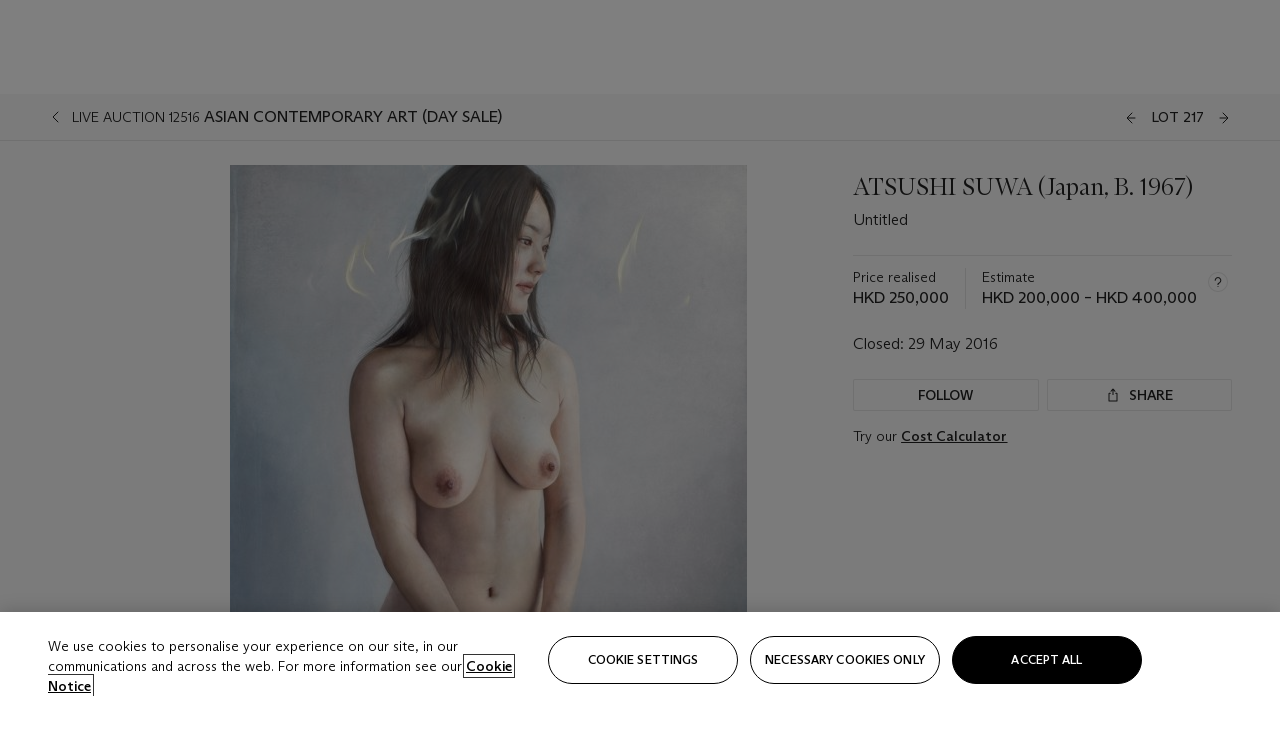

--- FILE ---
content_type: text/html; charset=utf-8
request_url: https://www.christies.com/en/lot/lot-6001008
body_size: 27685
content:



<!DOCTYPE html>
<html class="no-js" lang="en">
<head>
    <meta charset="utf-8" />
    
    


<script type="text/plain" class="optanon-category-2">
        
        var xmlHttp = new XMLHttpRequest();
        xmlHttp.open( "HEAD", "https://js.monitor.azure.com/scripts/b/ai.2.min.js", false );
        xmlHttp.onload = function() {
            if (xmlHttp.status == 200) {

                
                !function (T, l, y) { var S = T.location, k = "script", D = "instrumentationKey", C = "ingestionendpoint", I = "disableExceptionTracking", E = "ai.device.", b = "toLowerCase", w = "crossOrigin", N = "POST", e = "appInsightsSDK", t = y.name || "appInsights"; (y.name || T[e]) && (T[e] = t); var n = T[t] || function (d) { var g = !1, f = !1, m = { initialize: !0, queue: [], sv: "5", version: 2, config: d }; function v(e, t) { var n = {}, a = "Browser"; return n[E + "id"] = a[b](), n[E + "type"] = a, n["ai.operation.name"] = S && S.pathname || "_unknown_", n["ai.internal.sdkVersion"] = "javascript:snippet_" + (m.sv || m.version), { time: function () { var e = new Date; function t(e) { var t = "" + e; return 1 === t.length && (t = "0" + t), t } return e.getUTCFullYear() + "-" + t(1 + e.getUTCMonth()) + "-" + t(e.getUTCDate()) + "T" + t(e.getUTCHours()) + ":" + t(e.getUTCMinutes()) + ":" + t(e.getUTCSeconds()) + "." + ((e.getUTCMilliseconds() / 1e3).toFixed(3) + "").slice(2, 5) + "Z" }(), iKey: e, name: "Microsoft.ApplicationInsights." + e.replace(/-/g, "") + "." + t, sampleRate: 100, tags: n, data: { baseData: { ver: 2 } } } } var h = d.url || y.src; if (h) { function a(e) { var t, n, a, i, r, o, s, c, u, p, l; g = !0, m.queue = [], f || (f = !0, t = h, s = function () { var e = {}, t = d.connectionString; if (t) for (var n = t.split(";"), a = 0; a < n.length; a++) { var i = n[a].split("="); 2 === i.length && (e[i[0][b]()] = i[1]) } if (!e[C]) { var r = e.endpointsuffix, o = r ? e.location : null; e[C] = "https://" + (o ? o + "." : "") + "dc." + (r || "services.visualstudio.com") } return e }(), c = s[D] || d[D] || "", u = s[C], p = u ? u + "/v2/track" : d.endpointUrl, (l = []).push((n = "SDK LOAD Failure: Failed to load Application Insights SDK script (See stack for details)", a = t, i = p, (o = (r = v(c, "Exception")).data).baseType = "ExceptionData", o.baseData.exceptions = [{ typeName: "SDKLoadFailed", message: n.replace(/\./g, "-"), hasFullStack: !1, stack: n + "\nSnippet failed to load [" + a + "] -- Telemetry is disabled\nHelp Link: https://go.microsoft.com/fwlink/?linkid=2128109\nHost: " + (S && S.pathname || "_unknown_") + "\nEndpoint: " + i, parsedStack: [] }], r)), l.push(function (e, t, n, a) { var i = v(c, "Message"), r = i.data; r.baseType = "MessageData"; var o = r.baseData; return o.message = 'AI (Internal): 99 message:"' + ("SDK LOAD Failure: Failed to load Application Insights SDK script (See stack for details) (" + n + ")").replace(/\"/g, "") + '"', o.properties = { endpoint: a }, i }(0, 0, t, p)), function (e, t) { if (JSON) { var n = T.fetch; if (n && !y.useXhr) n(t, { method: N, body: JSON.stringify(e), mode: "cors" }); else if (XMLHttpRequest) { var a = new XMLHttpRequest; a.open(N, t), a.setRequestHeader("Content-type", "application/json"), a.send(JSON.stringify(e)) } } }(l, p)) } function i(e, t) { f || setTimeout(function () { !t && m.core || a() }, 500) } var e = function () { var n = l.createElement(k); n.src = h; var e = y[w]; return !e && "" !== e || "undefined" == n[w] || (n[w] = e), n.onload = i, n.onerror = a, n.onreadystatechange = function (e, t) { "loaded" !== n.readyState && "complete" !== n.readyState || i(0, t) }, n }(); y.ld < 0 ? l.getElementsByTagName("head")[0].appendChild(e) : setTimeout(function () { l.getElementsByTagName(k)[0].parentNode.appendChild(e) }, y.ld || 0) } try { m.cookie = l.cookie } catch (p) { } function t(e) { for (; e.length;)!function (t) { m[t] = function () { var e = arguments; g || m.queue.push(function () { m[t].apply(m, e) }) } }(e.pop()) } var n = "track", r = "TrackPage", o = "TrackEvent"; t([n + "Event", n + "PageView", n + "Exception", n + "Trace", n + "DependencyData", n + "Metric", n + "PageViewPerformance", "start" + r, "stop" + r, "start" + o, "stop" + o, "addTelemetryInitializer", "setAuthenticatedUserContext", "clearAuthenticatedUserContext", "flush"]), m.SeverityLevel = { Verbose: 0, Information: 1, Warning: 2, Error: 3, Critical: 4 }; var s = (d.extensionConfig || {}).ApplicationInsightsAnalytics || {}; if (!0 !== d[I] && !0 !== s[I]) { var c = "onerror"; t(["_" + c]); var u = T[c]; T[c] = function (e, t, n, a, i) { var r = u && u(e, t, n, a, i); return !0 !== r && m["_" + c]({ message: e, url: t, lineNumber: n, columnNumber: a, error: i }), r }, d.autoExceptionInstrumented = !0 } return m }(y.cfg); function a() { y.onInit && y.onInit(n) } (T[t] = n).queue && 0 === n.queue.length ? (n.queue.push(a), n.trackPageView({})) : a() }(window, document, {
                    src: "https://js.monitor.azure.com/scripts/b/ai.2.min.js", crossOrigin: "anonymous",
                    onInit: function (sdk) {
                        sdk.addTelemetryInitializer(function (envelope) {
                            if (envelope.baseType == "RemoteDependencyData")
                            {
                                var excludedDomains = ["cdn.cookielaw.org","o2.mouseflow.com","s.acquire.io","app.acquire.io","seg.mmtro.com","christiesinc.tt.omtrdc.net","dpm.demdex.net","smetrics.christies.com","ct.pinterest.com","www.google-analytics.com"];

                                for (let i = 0; i < excludedDomains.length; i++)
                                {
                                    if (envelope.baseData.target.includes(excludedDomains[i]))
                                    {
                                        return false;
                                    }
                                }
                            }

                            return true;
                        });
                    },
                    cfg: {
                        instrumentationKey: "5c229b10-0be6-42b4-bfbf-0babaf38d0ac",
                        disableFetchTracking: false,
                        disablePageUnloadEvents: ["unload"]
                    }
                });
                
            }
        }

        try{
            xmlHttp.send( null );
        } catch (error) {
            // ignore: user is blocking scripts, what else can we do?
        }

</script>



    <script>
        window.chrGlobal = {"ismobileapp":false,"distribution_package_url":"https://dsl.assets.christies.com/distribution/production/latest/index.js","distribution_package_app_name":"stories","language":"en","analytics_env":"christiesprod","analytics_region_tag":"data-track","analytics_debug":false,"is_authenticated":false,"analytics_datalayer":true,"share":{"client_id":"ra-5fc8ecd336145103","items":[{"type":"email","label_txt":"Email","analytics_id":"live_socialshare_email","aria_share_title_txt":"Share via Email"}]},"labels":{"close_modal_txt":"Close modal window"},"access_token_expiration":"0"};
    </script>

<script type="module">
    import { initializePackage } from 'https://dsl.assets.christies.com/distribution/production/latest/index.js';
    initializePackage("sitecore");
</script>




    <title>ATSUSHI SUWA (Japan, B. 1967), Untitled | Christie&#39;s</title>

    <meta name="description" content="Untitled" />

    <meta name="keywords" content="Christie’s, Live Auction, Auction, Lot" />

    <link rel="canonical" href="https://www.christies.com/en/lot/lot-6001008" />

    <meta name="robots" content="all" />

    <meta name="christies-ctx-item" content="{DB47C573-0E0A-4C5F-A264-DB8584B23DD7}" />





    <meta name="og:title" content="ATSUSHI SUWA (Japan, B. 1967), Untitled | Christie&#39;s" />

    <meta name="og:description" content="Untitled" />

    <meta name="og:image" content="https://www.christies.com/img/LotImages/2016/HGK/2016_HGK_12516_0217_000(atsushi_suwa_untitled070309).jpg?mode=max" />

    <meta name="og:type" content="website" />

    <meta name="og:url" content="https://www.christies.com/en/lot/lot-6001008" />




<meta name="viewport" content="width=device-width, initial-scale=1" />
<meta http-equiv="X-UA-Compatible" content="IE=edge" />
<meta name="format-detection" content="telephone=no">

<link href="https://dsl.assets.christies.com/design-system-library/production/critical.min.css" rel="preload stylesheet" as="style" fetchpriority="high" />
<link href="https://dsl.assets.christies.com/design-system-library/production/arizona.min.css" rel="preload stylesheet" as="style" fetchpriority="high" />

<script src="https://dsl.assets.christies.com/design-system-library/production/critical.min.js" async></script>
<script type="module" src="https://dsl.assets.christies.com/design-system-library/production/christies-design-system-library.esm.js" defer></script>
<script nomodule src="https://dsl.assets.christies.com/design-system-library/production/christies-design-system-library.js" defer></script>
<link href="https://dsl.assets.christies.com/design-system-library/production/christies-design-system-library.css" rel="preload stylesheet" as="style" fetchpriority="high" />

<script>
    function getRootNode(o) { return "object" == typeof o && Boolean(o.composed) ? getShadowIncludingRoot(this) : getRoot(this) } function getShadowIncludingRoot(o) { var t = getRoot(o); return isShadowRoot(t) ? getShadowIncludingRoot(t.host) : t } function getRoot(o) { return null != o.parentNode ? getRoot(o.parentNode) : o }
    function isShadowRoot(o) { return "#document-fragment" === o.nodeName && "ShadowRoot" === o.constructor.name } Object.defineProperty(Node.prototype, "getRootNode", { enumerable: !1, configurable: !1, value: getRootNode });
</script>




<link rel='shortcut icon' type='image/x-icon' href='/Assets/Discovery.Project.Website/V2023/favicons/favicon.ico'><link rel='icon' type='image/png' href='/Assets/Discovery.Project.Website/V2023/favicons/favicon-16x16.png' sizes='16x16'><link rel='icon' type='image/png' href='/Assets/Discovery.Project.Website/V2023/favicons/favicon-32x32.png' sizes='32x32'><link rel='apple-touch-icon' type='image/png' href='/Assets/Discovery.Project.Website/V2023/favicons/apple-touch-icon-57x57.png' sizes='57x57'><link rel='apple-touch-icon' type='image/png' href='/Assets/Discovery.Project.Website/V2023/favicons/apple-touch-icon-60x60.png' sizes='60x60'><link rel='apple-touch-icon' type='image/png' href='/Assets/Discovery.Project.Website/V2023/favicons/apple-touch-icon-72x72.png' sizes='72x72'><link rel='apple-touch-icon' type='image/png' href='/Assets/Discovery.Project.Website/V2023/favicons/apple-touch-icon-76x76.png' sizes='76x76'><link rel='apple-touch-icon' type='image/png' href='/Assets/Discovery.Project.Website/V2023/favicons/apple-touch-icon-114x114.png' sizes='114x114'><link rel='apple-touch-icon' type='image/png' href='/Assets/Discovery.Project.Website/V2023/favicons/apple-touch-icon-120x120.png' sizes='120x120'><link rel='apple-touch-icon' type='image/png' href='/Assets/Discovery.Project.Website/V2023/favicons/apple-touch-icon-144x144.png' sizes='144x144'><link rel='apple-touch-icon' type='image/png' href='/Assets/Discovery.Project.Website/V2023/favicons/apple-touch-icon-152x152.png' sizes='152x152'><link rel='apple-touch-icon' type='image/png' href='/Assets/Discovery.Project.Website/V2023/favicons/apple-touch-icon-167x167.png' sizes='167x167'><link rel='apple-touch-icon' type='image/png' href='/Assets/Discovery.Project.Website/V2023/favicons/apple-touch-icon-180x180.png' sizes='180x180'><link rel='apple-touch-icon' type='image/png' href='/Assets/Discovery.Project.Website/V2023/favicons/apple-touch-icon-1024x1024.png' sizes='1024x1024'><link rel='apple-touch-startup-image' media='(min-width: 320px) and (min-height: 480px) and (-webkit-device-pixel-ratio: 1)' type='image/png' href='/Assets/Discovery.Project.Website/V2023/favicons/apple-touch-startup-image-320x460.png'><link rel='apple-touch-startup-image' media='(min-width: 320px) and (min-height: 480px) and (-webkit-device-pixel-ratio: 2)' type='image/png' href='/Assets/Discovery.Project.Website/V2023/favicons/apple-touch-startup-image-640x920.png'><link rel='apple-touch-startup-image' media='(min-width: 320px) and (min-height: 568px) and (-webkit-device-pixel-ratio: 2)' type='image/png' href='/Assets/Discovery.Project.Website/V2023/favicons/apple-touch-startup-image-640x1096.png'><link rel='apple-touch-startup-image' media='(min-width: 375px) and (min-height: 667px) and (-webkit-device-pixel-ratio: 2)' type='image/png' href='/Assets/Discovery.Project.Website/V2023/favicons/apple-touch-startup-image-750x1294.png'><link rel='apple-touch-startup-image' media='(min-width: 414px) and (min-height: 736px) and (orientation: landscape) and (-webkit-device-pixel-ratio: 3)' type='image/png' href='/Assets/Discovery.Project.Website/V2023/favicons/apple-touch-startup-image-1182x2208.png'><link rel='apple-touch-startup-image' media='(min-width: 414px) and (min-height: 736px) and (orientation: portrait) and (-webkit-device-pixel-ratio: 3)' type='image/png' href='/Assets/Discovery.Project.Website/V2023/favicons/apple-touch-startup-image-1242x2148.png'><link rel='apple-touch-startup-image' media='(min-width: 414px) and (min-height: 736px) and (orientation: portrait) and (-webkit-device-pixel-ratio: 3)' type='image/png' href='/Assets/Discovery.Project.Website/V2023/favicons/apple-touch-startup-image-748x1024.png'><link rel='apple-touch-startup-image' media='(min-width: 768px) and (min-height: 1024px) and (orientation: portrait) and (-webkit-device-pixel-ratio: 1)' type='image/png' href='/Assets/Discovery.Project.Website/V2023/favicons/apple-touch-startup-image-768x1004.png'><link rel='apple-touch-startup-image' media='(min-width: 768px) and (min-height: 1024px) and (orientation: landscape) and (-webkit-device-pixel-ratio: 2)' type='image/png' href='/Assets/Discovery.Project.Website/V2023/favicons/apple-touch-startup-image-1496x2048.png'><link rel='apple-touch-startup-image' media='(min-width: 768px) and (min-height: 1024px) and (orientation: portrait) and (-webkit-device-pixel-ratio: 2)' type='image/png' href='/Assets/Discovery.Project.Website/V2023/favicons/apple-touch-startup-image-1536x2008.png'><link rel='icon' type='image/png' href='/Assets/Discovery.Project.Website/V2023/favicons/coast-228x228.png'>
        <meta name="mobile-web-app-capable" content="yes" />
        <meta name="theme-color" content="#fff" />
        <meta name="application-name" content="Christie&#39;s" />
        <meta name="apple-mobile-web-app-capable" content="yes" />
        <meta name="apple-mobile-web-app-status-bar-style" content="black-translucent" />
        <meta name="apple-mobile-web-app-title" content="Christie&#39;s" />
        <meta name="msapplication-TileColor" content="#fff" />
        <meta name="msapplication-TileImage" content="/Assets/Discovery.Project.Website/mstile-144x144.png" />
        <meta name="msapplication-config" content="\Assets\Discovery.Project.Website\favicons\browserconfig.xml" />
        <meta name="yandex-tableau-widget" content="\Assets\Discovery.Project.Website\favicons\yandex-browser-manifest.json" />



    <script>
    var $buoop = {
        required: { e: -4, f: -3, o: -3, s: -1, c: -3 }, insecure: true, unsupported: true, api: 2020.02, text: {
            'msg': 'Your web browser ({brow_name}) is out of date.',
            'msgmore': 'Update your browser for more security, speed and the best experience on this site.',
            'bupdate': 'Update browser',
            'bignore': 'Ignore',
            'remind': 'You will be reminded in {days} days.',
            'bnever': 'Never show again'
        }
    };
    function $buo_f() {
        var e = document.createElement("script");
        e.src = "//browser-update.org/update.min.js";
        document.body.appendChild(e);
    };
    try { document.addEventListener("DOMContentLoaded", $buo_f, false) }
    catch (e) { window.attachEvent("onload", $buo_f) }
    </script>





<style>
    .chr-theme--living-color.chr-theme--living-color {
        --c-accent: 0, 0%, 97%;
        --c-dominant: 0, 0%, 13%;
    }
</style>
</head>
    <body>
        
        




<script>
    window.chrComponents = window.chrComponents || {};
    window.chrComponents.header = {"data":{"header":{"language":"en","language_id":"1","is_authenticated":false,"page_refresh_after_sign_in":true,"page_refresh_after_sign_out":true,"sign_up_account_url":"https://signup.christies.com/signup","sign_up_from_live_chat_account_url":"https://signup.christies.com/signup?fromLiveChat=true","forgot_your_password_url":"/mychristies/passwordretrieval.aspx","login_aws_waf_security_script_url":"https://671144c6c9ff.us-east-1.sdk.awswaf.com/671144c6c9ff/11d0f81935d9/challenge.js","sign_in_api_endpoint":{"url":"https://dw-prod-auth.christies.com","path":"auth/api/v1/login","method":"POST","parameters":{"fromSignInToBid":""}},"sign_out_api_endpoint":{"url":"https://dw-prod-auth.christies.com","path":"auth/api/v1/logout","method":"POST","parameters":{"currentPageUri":""}},"sliding_session_api_endpoint":{"url":"https://dw-prod-auth.christies.com","path":"auth/api/v1/refresh","method":"POST","parameters":null},"languages":[{"title_txt":"繁","full_title_txt":"Traditional Chinese","aria_label_txt":"Traditional Chinese","query_string_parameters":{"lid":"3","sc_lang":"zh"}},{"title_txt":"简","full_title_txt":"Simplified Chinese","aria_label_txt":"Simplified Chinese","query_string_parameters":{"lid":"4","sc_lang":"zh-cn"}}],"search":{"url":"/en/search","numbers_of_letters_to_start":0,"time_to_start":0},"access_token_expiration":"0"}},"labels":{"aria_back_to_parent_txt":"Back to parent menu","aria_expanded_menu_item_txt":"Press arrow down to enter the secondary menu","aria_main_nav_txt":"Primary","aria_menu_txt":"Menu","aria_search_btn_txt":"Submit search","aria_search_txt":"Search","aria_skip_link_txt":"Skip links","aria_user_navigation_txt":"User navigation","back_button_txt":"Back","choose_language_txt":"Choose language","language_label_txt":"English","language_txt":"Language","placeholder_txt":"Search by keyword","skip_link_txt":"Skip to main content","view_all_txt":"View all","login_modal_title_txt":"Sign in to your account","login_modal_title_from_live_chat_txt":"Please log in or create an account to chat with a client service representative","login_modal_username_txt":"Email address","login_modal_username_required_error_txt":"Please enter your email address","login_modal_password_txt":"Password","login_modal_password_required_error_txt":"Please enter your password","login_modal_forgot_your_password_txt":"Forgot your password?","login_modal_sign_in_txt":"Sign in","login_modal_create_new_account_txt":"Create an account","login_modal_show_password_txt":"Reveal password","login_modal_hide_password_txt":"Hide password","login_modal_error_txt":"Something went wrong. Please try again.","login_modal_invalid_credentials_txt":"Your email address and password do not match. Please try again.","login_modal_account_locked_txt":"Your account has been temporarily locked due to multiple login attempts. We’ve sent you an email with instructions on how to unlock it. For more help, contact <a class=\"chr-alert-next__content__link\" href=\"https://christies.com/\" target=\"_blank\">Client Services</a>.","refresh_modal_title_txt":"You've been signed out!","refresh_modal_message_txt":"You are no longer authenticated. Please refresh your page and sign in again if you wish to bid in auctions.","refresh_modal_button_txt":"Refresh the page"}};
</script>

<style>
    :root {
        /* Header heights for CLS prevention */
        --header-height-mobile: 56px;   /* Height for mobile screens */
        --header-height-desktop: 94px;  /* Height for desktop screens */
    }
    #headerHost {
        height: var(--header-height-mobile);
    }

    @media (min-width: 1280px) {
        #headerHost {
            height: var(--header-height-desktop);
        }
    }

</style>

<div id="headerHost">
    <template shadowrootmode="open">
        <link rel="stylesheet" href="https://dsl.assets.christies.com/react-legacy-integration/production/latest/index.css" />
        <div id="headerRoot" />
    </template>
</div>

<script type="module">
    import ReactTools, { Header, AuthContext } from 'https://dsl.assets.christies.com/react-legacy-integration/production/latest/index.js';

    const shadowRoot = document.getElementById('headerHost').shadowRoot
    const root = ReactTools.createRoot(shadowRoot.getElementById("headerRoot"));

    const authParams = {
        login: () => { window.dispatchEvent(new CustomEvent("chr.openLoginModal")) },
        logout: () => { window.dispatchEvent(new CustomEvent("chr.logout")) },
        isAuthenticated: false,
        getToken: () => "",
    }

    root.render(
        ReactTools.createElement(AuthContext.Provider, { value: authParams }, ReactTools.createElement(Header, {
                headerData: {"data":{"language":"en","logo":{"title_txt":"Christie's","url":"/en","analytics_id":"logo"},"search":{"url":"/en/search","numbers_of_letters_to_start":0,"time_to_start":0},"languages":[{"title_txt":"EN","full_title_txt":"English","aria_label_txt":"English","query_string_parameters":{"lid":"1","sc_lang":"en"}},{"title_txt":"繁","full_title_txt":"Traditional Chinese","aria_label_txt":"Traditional Chinese","query_string_parameters":{"lid":"3","sc_lang":"zh"}},{"title_txt":"简","full_title_txt":"Simplified Chinese","aria_label_txt":"Simplified Chinese","query_string_parameters":{"lid":"4","sc_lang":"zh-cn"}}],"main_navigation_links":[{"secondary_navigation_links":[{"show_view_all":false,"items":[{"title_txt":"Upcoming auctions","url":"/en/calendar?filters=|event_live|event_115|","analytics_id":"upcomingauctions","truncate_at_two_lines":false},{"title_txt":"Current exhibitions","url":"https://www.christies.com/en/stories/on-view-4323c96e8d15434092ff8abf2f2070fc?sc_mode=normal","analytics_id":"currentexhibitions","truncate_at_two_lines":false},{"title_txt":"Browse all art and objects","url":"/en/browse?sortby=relevance","analytics_id":"browseallartandobjects","truncate_at_two_lines":false},{"title_txt":"Auction results","url":"https://www.christies.com/en/results","analytics_id":"auctionresults","truncate_at_two_lines":false}],"title_txt":"Calendar","url":"https://www.christies.com/en/calendar","analytics_id":"calendar"},{"show_view_all":true,"items":[{"title_txt":"Magnificent Jewels: Online","url":"/en/auction/magnificent-jewels-online-23903-hgk/","analytics_id":"magnificentjewelsonline","truncate_at_two_lines":false},{"title_txt":"The Historic Cellar of Jürgen Schwarz: Five Decades of Collecting, Day I","url":"/en/auction/the-historic-cellar-of-j-rgen-schwarz-five-decades-of-collecting-day-i-30791/","analytics_id":"thehistoriccellarofjurgenschwarzfivedecadesofcollectingdayi","truncate_at_two_lines":false},{"title_txt":"The Historic Cellar of Jürgen Schwarz: Five Decades of Collecting, Day II","url":"/en/auction/the-historic-cellar-of-j-rgen-schwarz-five-decades-of-collecting-day-ii-31302/","analytics_id":"thehistoriccellarofjurgenschwarzfivedecadesofcollectingdayii","truncate_at_two_lines":false},{"title_txt":"Important Watches","url":"/en/auction/important-watches-23746-nyr/","analytics_id":"importantwatches","truncate_at_two_lines":false},{"title_txt":"Magnificent Jewels","url":"/en/auction/magnificent-jewels-30775/","analytics_id":"magnificentjewelsnewyork","truncate_at_two_lines":false},{"title_txt":"Valuable Books, Manuscripts and Photographs, including Highlights from The Royal Society of Medicine","url":"/en/auction/valuable-books-manuscripts-and-photographs-including-highlights-from-the-royal-society-of-medicine-30874/","analytics_id":"valuablebooksmanuscriptsandphotographsincludinghighlightsfromtheroyalsocietyofmedicine","truncate_at_two_lines":false},{"title_txt":"Handbags Online: The New York Edit","url":"https://onlineonly.christies.com/s/handbags-online-new-york-edit/lots/3763","analytics_id":"handbagsonlinethenewyorkedit","truncate_at_two_lines":false}],"title_txt":"Current Auctions","url":"/en/calendar?filters=|event_live|event_115|","analytics_id":"currentauctions"},{"show_view_all":true,"items":[{"title_txt":"Luxury | Global","url":"/en/events/luxury-week/what-is-on","analytics_id":"luxury","truncate_at_two_lines":true},{"title_txt":"Classic Week | London","url":"/en/events/classic-week-london/what-is-on","analytics_id":"classicweeklondon","truncate_at_two_lines":true},{"title_txt":"Les Stern: Une famille de collectionneurs | Paris","url":"/en/events/les-stern-une-famille-de-collectionneurs/what-is-on","analytics_id":"lessternparis","truncate_at_two_lines":true},{"title_txt":"Design | Paris & New York","url":"/en/events/design/what-is-on","analytics_id":"designparisnewyork","truncate_at_two_lines":true}],"title_txt":"Featured","url":"/en/calendar","analytics_id":"featured"}],"title_txt":"Auctions","url":"https://www.christies.com/en/calendar","analytics_id":"auctions"},{"secondary_navigation_links":[{"show_view_all":true,"items":[{"title_txt":"Nordic Lights | London","url":"/en/private-sales/exhibitions/nordic-lights-3bd56464-1b20-49c6-9022-415e3f72e4f8/overview","analytics_id":"nordiclights","truncate_at_two_lines":true},{"title_txt":"Attraverso / À Travers - Italian and French Art in Dialogue | Milan","url":"/en/private-sales/exhibitions/attraverso-a-travers-italian-and-french-art-in-dialogue--68cb1f43-977a-4f87-8639-e29226287fe1/overview","analytics_id":"italianandfrenchartindialogue","truncate_at_two_lines":true},{"title_txt":"COLLECTOR/CONNOISSEUR The Max N. Berry Collections Selected Hannukah Lamps | New York","url":"/en/private-sales/exhibitions/collector-connoisseur-the-max-n-berry-collections-selected-hannukah-lamps-fe89ab1a-0586-497e-be14-a119591b3df3/browse-works","analytics_id":"collectorconnoisseurthemaxnberrycollectionsselectedhannukahlamps","truncate_at_two_lines":true},{"title_txt":"Decorative Arts For Your Home | Online","url":"https://www.private.christies.com/","analytics_id":"decorativeartsforyourhome","truncate_at_two_lines":true}],"title_txt":"Current Exhibitions","url":"https://www.christies.com/en/private-sales/whats-on-offer","analytics_id":"currentexhibitions"},{"show_view_all":true,"items":[{"title_txt":"American Art","url":"/private-sales/categories?filters=DepartmentIds%7B3%7D","analytics_id":"americanart","truncate_at_two_lines":false},{"title_txt":"European Furniture & Works of Art","url":"/en/private-sales/categories?filters=%7CDepartmentIds%7B26%7D%7C&loadall=false&page=1&sortby=PublishDate","analytics_id":"europeanfurnitureandworksofart","truncate_at_two_lines":true},{"title_txt":"Handbags and Accessories","url":"/private-sales/categories?filters=DepartmentIds%7B22%7D","analytics_id":"handbags","truncate_at_two_lines":false},{"title_txt":"Impressionist and Modern Art","url":"/private-sales/categories?filters=DepartmentIds%7B29%7D","analytics_id":"impressionistandmodernart","truncate_at_two_lines":false},{"title_txt":"Post War and Contemporary Art","url":"/private-sales/categories?filters=DepartmentIds%7B74%7D","analytics_id":"postwarandcontemporaryart","truncate_at_two_lines":false},{"title_txt":"Silver","url":"/private-sales/categories?filters=%7CDepartmentIds%7B48%7D%7C&loadall=false&page=1&sortby=PublishDate","analytics_id":"silver","truncate_at_two_lines":false},{"title_txt":"Watches and Wristwatches","url":"/en/private-sales/categories?filters=%7CDepartmentIds%7B60%7D%7C&page=1&sortby=PublishDate","analytics_id":"watchesandwristwatches","truncate_at_two_lines":false}],"title_txt":"Categories","url":"https://www.christies.com/en/private-sales/categories","analytics_id":"categories"},{"show_view_all":false,"items":[{"title_txt":"Request an estimate","url":"https://www.christies.com/selling-services/auction-services/auction-estimates/overview/","analytics_id":"requestanestimate","truncate_at_two_lines":false},{"title_txt":"Selling guide","url":"https://www.christies.com/en/help/selling-guide/overview","analytics_id":"sellingguide","truncate_at_two_lines":false},{"title_txt":"About Private Sales","url":"https://www.christies.com/en/private-sales/about","analytics_id":"aboutprivatesales","truncate_at_two_lines":false}],"title_txt":"Sell with us","url":"https://www.christies.com/en/help/selling-guide/overview","analytics_id":"sellwithus"}],"title_txt":"Private Sales","url":"/en/private-sales/whats-on-offer","analytics_id":"privatesales"},{"secondary_navigation_links":[{"show_view_all":false,"items":[{"title_txt":"Request an estimate","url":"https://www.christies.com/selling-services/auction-services/auction-estimates/overview/","analytics_id":"requestanestimate","truncate_at_two_lines":false},{"title_txt":"Finance your art","url":"https://www.christies.com/en/services/art-finance/overview","analytics_id":"financeyourart","truncate_at_two_lines":true},{"title_txt":"Selling guide","url":"https://www.christies.com/en/help/selling-guide/overview","analytics_id":"sellingguide","truncate_at_two_lines":false},{"title_txt":"Auction results","url":"https://www.christies.com/en/results","analytics_id":"auctionresults","truncate_at_two_lines":false}],"title_txt":"Sell with us","url":"https://www.christies.com/en/help/selling-guide/overview","analytics_id":"sellwithus"},{"show_view_all":true,"items":[{"title_txt":"19th Century European Art","url":"/en/departments/19th-century-european-art","analytics_id":"19thcenturyeuropeanart","truncate_at_two_lines":false},{"title_txt":"African and Oceanic Art","url":"/en/departments/african-and-oceanic-art","analytics_id":"africanandoceanicart","truncate_at_two_lines":false},{"title_txt":"American Art","url":"/en/departments/american-art","analytics_id":"americanart","truncate_at_two_lines":false},{"title_txt":"Ancient Art and Antiquities","url":"/en/departments/ancient-art-and-antiquities","analytics_id":"ancientartandantiquities","truncate_at_two_lines":false},{"title_txt":"Automobiles, Cars, Motorcycles and Automobilia","url":"/en/department/automobiles-cars-motorcycles-automobilia","analytics_id":"automobilescarsmotorcyclesandautomobilia","truncate_at_two_lines":false},{"title_txt":"Books and Manuscripts","url":"/en/departments/books-and-manuscripts","analytics_id":"booksandmanuscripts","truncate_at_two_lines":false},{"title_txt":"Chinese Ceramics and Works of Art","url":"/en/departments/chinese-ceramics-and-works-of-art","analytics_id":"chineseceramicsandworksofart","truncate_at_two_lines":false},{"title_txt":"Chinese Paintings","url":"/en/departments/chinese-paintings","analytics_id":"chinesepaintings","truncate_at_two_lines":false},{"title_txt":"Design","url":"/en/departments/design","analytics_id":"design","truncate_at_two_lines":false},{"title_txt":"European Furniture and Works of Art","url":"/en/departments/european-furniture-and-works-of-art","analytics_id":"europeanfurnitureandworksofart","truncate_at_two_lines":false},{"title_txt":"Handbags and Accessories","url":"/en/departments/handbags-and-accessories","analytics_id":"handbagsandaccessories","truncate_at_two_lines":false},{"title_txt":"Impressionist and Modern Art","url":"/en/departments/impressionist-and-modern-art","analytics_id":"impressionistandmodernart","truncate_at_two_lines":false},{"title_txt":"Islamic and Indian Art","url":"/en/departments/islamic-and-indian-art","analytics_id":"islamicandindianart","truncate_at_two_lines":false},{"title_txt":"Japanese Art","url":"/en/departments/japanese-art","analytics_id":"japaneseart","truncate_at_two_lines":false},{"title_txt":"Jewellery","url":"/en/departments/jewellery","analytics_id":"jewellery","truncate_at_two_lines":false},{"title_txt":"Latin American Art","url":"/en/departments/latin-american-art","analytics_id":"latinamericanart","truncate_at_two_lines":false},{"title_txt":"Modern and Contemporary Middle Eastern Art","url":"/en/departments/modern-and-contemporary-middle-eastern-art","analytics_id":"modernandcontemporarymiddleeasternart","truncate_at_two_lines":false},{"title_txt":"Old Master Drawings","url":"/en/departments/old-master-drawings","analytics_id":"oldmasterdrawings","truncate_at_two_lines":false},{"title_txt":"Old Master Paintings","url":"/en/departments/old-master-paintings","analytics_id":"oldmasterpaintings","truncate_at_two_lines":false},{"title_txt":"Photographs","url":"/en/departments/photographs","analytics_id":"photographs","truncate_at_two_lines":false},{"title_txt":"Post-War and Contemporary Art","url":"/en/departments/post-war-and-contemporary-art","analytics_id":"post-warandcontemporaryart","truncate_at_two_lines":false},{"title_txt":"Prints and Multiples","url":"/en/departments/prints-and-multiples","analytics_id":"printsandmultiples","truncate_at_two_lines":false},{"title_txt":"Private and Iconic Collections","url":"/en/departments/private-and-iconic-collections","analytics_id":"privateandiconiccollections","truncate_at_two_lines":false},{"title_txt":"Rugs and Carpets","url":"/en/departments/rugs-and-carpets","analytics_id":"rugsandcarpets","truncate_at_two_lines":false},{"title_txt":"Watches and Wristwatches","url":"/en/departments/watches-and-wristwatches","analytics_id":"watchesandwristwatches","truncate_at_two_lines":false},{"title_txt":"Wine and Spirits","url":"/en/departments/wine-and-spirits","analytics_id":"wineandspirits","truncate_at_two_lines":false}],"title_txt":"Departments","url":"https://www.christies.com/departments/Index.aspx","analytics_id":"departments"}],"title_txt":"Sell","url":"https://www.christies.com/en/help/selling-guide/overview","analytics_id":"sell"},{"secondary_navigation_links":[{"show_view_all":true,"items":[{"title_txt":"19th Century European Art","url":"/en/departments/19th-century-european-art","analytics_id":"19thcenturyeuropeanart","truncate_at_two_lines":false},{"title_txt":"African and Oceanic Art","url":"/en/departments/african-and-oceanic-art","analytics_id":"africanandoceanicart","truncate_at_two_lines":false},{"title_txt":"American Art","url":"/en/departments/american-art","analytics_id":"americanart","truncate_at_two_lines":false},{"title_txt":"Ancient Art and Antiquities","url":"/en/departments/ancient-art-and-antiquities","analytics_id":"ancientartandantiquities","truncate_at_two_lines":false},{"title_txt":"Automobiles, Cars, Motorcycles and Automobilia","url":"/en/department/automobiles-cars-motorcycles-automobilia","analytics_id":"automobilescarsmotorcyclesandautomobilia","truncate_at_two_lines":false},{"title_txt":"Books and Manuscripts","url":"/en/departments/books-and-manuscripts","analytics_id":"booksandmanuscripts","truncate_at_two_lines":false},{"title_txt":"Chinese Ceramics and Works of Art","url":"/en/departments/chinese-ceramics-and-works-of-art","analytics_id":"chineseceramicsandworksofart","truncate_at_two_lines":false},{"title_txt":"Chinese Paintings","url":"/en/departments/chinese-paintings","analytics_id":"chinesepaintings","truncate_at_two_lines":false},{"title_txt":"Design","url":"/en/departments/design","analytics_id":"design","truncate_at_two_lines":false},{"title_txt":"European Furniture and Works of Art","url":"/en/departments/european-furniture-and-works-of-art","analytics_id":"europeanfurnitureandworksofart","truncate_at_two_lines":false},{"title_txt":"European Sculpture and Works of Art","url":"/en/departments/european-sculpture","analytics_id":"europeansculptureandworksofart","truncate_at_two_lines":false},{"title_txt":"Guitars","url":"https://www.christies.com/en/department/guitars","analytics_id":"guitars","truncate_at_two_lines":false},{"title_txt":"Handbags and Accessories","url":"/en/departments/handbags-and-accessories","analytics_id":"handbagsandaccessories","truncate_at_two_lines":false},{"title_txt":"Impressionist and Modern Art","url":"/en/departments/impressionist-and-modern-art","analytics_id":"impressionistandmodernart","truncate_at_two_lines":false},{"title_txt":"Indian, Himalayan and Southeast Asian Art","url":"/en/departments/indian-himalayan-and-southeast-asian-art","analytics_id":"indianhimalayanandsoutheastasianart","truncate_at_two_lines":false},{"title_txt":"Islamic and Indian Art","url":"/en/departments/islamic-and-indian-art","analytics_id":"islamicandindianart","truncate_at_two_lines":false},{"title_txt":"Japanese Art","url":"/en/departments/japanese-art","analytics_id":"japaneseart","truncate_at_two_lines":false},{"title_txt":"Jewellery","url":"/en/departments/jewellery","analytics_id":"jewellery","truncate_at_two_lines":false},{"title_txt":"Judaica","url":"/en/events/judaica","analytics_id":"judaica","truncate_at_two_lines":false},{"title_txt":"Latin American Art","url":"/en/departments/latin-american-art","analytics_id":"latinamericanart","truncate_at_two_lines":false},{"title_txt":"Modern and Contemporary Middle Eastern Art","url":"/en/departments/modern-and-contemporary-middle-eastern-art","analytics_id":"modernandcontemporarymiddleeasternart","truncate_at_two_lines":false},{"title_txt":"Modern British and Irish Art","url":"/en/departments/modern-british-and-irish-art","analytics_id":"modernbritishandirishart","truncate_at_two_lines":false},{"title_txt":"Old Master Drawings","url":"/en/departments/old-master-drawings","analytics_id":"oldmasterdrawings","truncate_at_two_lines":false},{"title_txt":"Old Master Paintings","url":"/en/departments/old-master-paintings","analytics_id":"oldmasterpaintings","truncate_at_two_lines":false},{"title_txt":"Photographs","url":"/en/departments/photographs","analytics_id":"photographs","truncate_at_two_lines":false},{"title_txt":"Post-War and Contemporary Art","url":"/en/departments/post-war-and-contemporary-art","analytics_id":"post-warandcontemporaryart","truncate_at_two_lines":false},{"title_txt":"Prints and Multiples","url":"/en/departments/prints-and-multiples","analytics_id":"printsandmultiples","truncate_at_two_lines":false},{"title_txt":"Private and Iconic Collections","url":"/en/departments/private-and-iconic-collections","analytics_id":"privateandiconiccollections","truncate_at_two_lines":false},{"title_txt":"Rugs and Carpets","url":"/en/departments/rugs-and-carpets","analytics_id":"rugsandcarpets","truncate_at_two_lines":false},{"title_txt":"Science and Natural History","url":"/en/departments/science-and-natural-history","analytics_id":"scienceandnaturalhistory","truncate_at_two_lines":false},{"title_txt":"Silver","url":"/en/departments/silver","analytics_id":"silver","truncate_at_two_lines":false},{"title_txt":"South Asian Modern and Contemporary Art","url":"/en/departments/south-asian-modern-contemporary-art","analytics_id":"southasianmoderncontemporaryart","truncate_at_two_lines":false},{"title_txt":"Sports Memorabilia","url":"/en/departments/sports-memorabilia","analytics_id":"sportsmemorabilia","truncate_at_two_lines":false},{"title_txt":"Watches and Wristwatches","url":"/en/departments/watches-and-wristwatches","analytics_id":"watchesandwristwatches","truncate_at_two_lines":false},{"title_txt":"Wine and Spirits","url":"/en/departments/wine-and-spirits","analytics_id":"wineandspirits","truncate_at_two_lines":false}],"title_txt":"Departments","url":"/en/departments","analytics_id":"departments"}],"title_txt":"Departments","url":"/en/departments","analytics_id":"departments"},{"secondary_navigation_links":[{"show_view_all":true,"items":[{"title_txt":"The historic cellar of Jürgen Schwarz","url":"/en/stories/jurgen-schwarz-historic-wine-collection-c8a1307069424fc1ac71b89d301e49bf","analytics_id":"thehistoriccellarofjurgenschwarz","truncate_at_two_lines":true},{"title_txt":"Art and objects from the Stern family","url":"/en/stories/the-stern-family-collection-of-celebrated-european-artists-and-makers-of-the-17th-18th-and-19th-centuries-96bed75dbf46458f8c3a0c561c95bcc2","analytics_id":"artandobjectsfromthesternfamily","truncate_at_two_lines":true},{"title_txt":"Gerrit Dou’s ‘The Flute Player’","url":"/en/stories/gerrit-dou-the-flute-player-0dfd3fa46ae7412ea16b3cd84c1dc30c","analytics_id":"gerritdousthefluteplayer","truncate_at_two_lines":true}],"title_txt":"Watch","url":"https://www.christies.com/en/stories/archive?storyMedia=e09d5991101e48dba43668c3d429d1f1","analytics_id":"watch"},{"show_view_all":true,"items":[{"title_txt":"Star lots from Classic Week","url":"/en/stories/london-classic-week-december-2025-antiquties-books-and-manuscripts-british-drawings-european-art-old-masters-3d915eaf06fe43bbaa6a5782000c0144","analytics_id":"starlotsfromclassicweek","truncate_at_two_lines":true},{"title_txt":"Inside Susie Hoimes’ fabulous jewellery collection","url":"/en/stories/susie-hoimes-costume-jewellery-chanel-40ddcf485ef946dd93f49f525077ae43","analytics_id":"insidesusiehoimesfabulousjewellerycollection","truncate_at_two_lines":true},{"title_txt":"A guide to ancient Greek helmets","url":"/en/stories/collecting-guide-ancient-greek-helmets-71bc3b5926cf44548642f7ce2e304867","analytics_id":"aguidetoancientgreekhelmets","truncate_at_two_lines":true}],"title_txt":"Read","url":"https://www.christies.com/en/stories/archive","analytics_id":"read"},{"show_view_all":false,"items":[{"title_txt":"Current exhibitions","url":"https://www.christies.com/en/stories/on-view-4323c96e8d15434092ff8abf2f2070fc","analytics_id":"currentexhibition","truncate_at_two_lines":false},{"title_txt":"Locations","url":"https://www.christies.com/en/locations/salerooms","analytics_id":"locations","truncate_at_two_lines":false}],"title_txt":"Visit","url":"https://www.christies.com/en/locations/salerooms","analytics_id":"visit"},{"show_view_all":true,"items":[{"title_txt":"Amedeo Modigliani","url":"/en/artists/amedeo-modigliani?lotavailability=All&sortby=relevance","analytics_id":"amedeomodigliani","truncate_at_two_lines":false},{"title_txt":"Takashi Murakami","url":"/en/artists/takashi-murakami?lotavailability=All&sortby=relevance","analytics_id":"takashimurakami","truncate_at_two_lines":false},{"title_txt":"Vincent van Gogh","url":"/en/artists/vincent-van-gogh?lotavailability=All&sortby=relevance","analytics_id":"vincentvangogh","truncate_at_two_lines":false},{"title_txt":"Michelangelo","url":"/en/artists/michelangelo?lotavailability=All&sortby=relevance","analytics_id":"michelangelo","truncate_at_two_lines":false},{"title_txt":"Rolex","url":"https://www.christies.com/en/artists/rolex?lotavailability=All&sortby=relevance","analytics_id":"rolex","truncate_at_two_lines":false},{"title_txt":"Harry Winston","url":"/en/artists/harry-winston","analytics_id":"harrywinston","truncate_at_two_lines":false},{"title_txt":"Lucie Rie","url":"/en/artists/lucie-rie","analytics_id":"lucierie","truncate_at_two_lines":false},{"title_txt":"Tiffany Studios","url":"/en/artists/tiffany-studios","analytics_id":"tiffanystudios","truncate_at_two_lines":false}],"title_txt":"Artists and Makers","url":"https://www.christies.com/en/artists","analytics_id":"artistsandmakers"}],"title_txt":"Discover","url":"https://www.christies.com/en/stories/archive","analytics_id":"discover"},{"secondary_navigation_links":[{"show_view_all":false,"items":[{"title_txt":"Request an estimate","url":"https://www.christies.com/selling-services/auction-services/auction-estimates/overview/","analytics_id":"requestanestimate","truncate_at_two_lines":true},{"title_txt":"Valuations, Appraisals and Professional Advisor Services","url":"/en/services/valuations-appraisals-and-professional-advisor-services/overview","analytics_id":"valuationsappraisalsandprofessionaladvisorservices","truncate_at_two_lines":true},{"title_txt":"Private Sales","url":"/en/private-sales/whats-on-offer","analytics_id":"privatesales","truncate_at_two_lines":true},{"title_txt":"Christie’s Education","url":"/en/christies-education/courses","analytics_id":"christieseducation","truncate_at_two_lines":true},{"title_txt":"Christie’s Art Finance","url":"/en/services/art-finance/overview","analytics_id":"christiesartfinance","truncate_at_two_lines":true},{"title_txt":"Christie’s Ventures","url":"/en/services/christies-ventures/overview","analytics_id":"christiesventures","truncate_at_two_lines":true}],"title_txt":"Services","url":"/en/services","analytics_id":"services"}],"title_txt":"Services","url":"/en/services","analytics_id":"services"}],"upper_navigation_links":[],"user_actions":[{"id":"my-account","title_txt":"My account","url":"/mychristies/activities.aspx?activitytype=wc&submenutapped=true","analytics_id":"myaccount"},{"id":"sign-in","title_txt":"Sign in","url":null,"analytics_id":"signin"},{"id":"sign-out","title_txt":"Sign out","url":null,"analytics_id":"signout"}]},"labels":{"aria_back_to_parent_txt":"Back to parent menu","aria_expanded_menu_item_txt":"Press arrow down to enter the secondary menu","aria_main_nav_txt":"Primary","aria_menu_txt":"Menu","aria_search_btn_txt":"Submit search","aria_search_txt":"Search","aria_skip_link_txt":"Skip links","aria_user_navigation_txt":"User navigation","back_button_txt":"Back","choose_language_txt":"Choose language","language_label_txt":"English","language_txt":"Language","placeholder_txt":"Search by keyword","skip_link_txt":"Skip to main content","view_all_txt":"View all","login_modal_title_txt":"Sign in to your account","login_modal_title_from_live_chat_txt":"Please log in or create an account to chat with a client service representative","login_modal_username_txt":"Email address","login_modal_username_required_error_txt":"Please enter your email address","login_modal_password_txt":"Password","login_modal_password_required_error_txt":"Please enter your password","login_modal_forgot_your_password_txt":"Forgot your password?","login_modal_sign_in_txt":"Sign in","login_modal_create_new_account_txt":"Create an account","login_modal_show_password_txt":"Reveal password","login_modal_hide_password_txt":"Hide password","login_modal_error_txt":"Something went wrong. Please try again.","login_modal_invalid_credentials_txt":"Your email address and password do not match. Please try again.","login_modal_account_locked_txt":"Your account has been temporarily locked due to multiple login attempts. We’ve sent you an email with instructions on how to unlock it. For more help, contact <a class=\"chr-alert-next__content__link\" href=\"https://christies.com/\" target=\"_blank\">Client Services</a>.","refresh_modal_title_txt":"You've been signed out!","refresh_modal_message_txt":"You are no longer authenticated. Please refresh your page and sign in again if you wish to bid in auctions.","refresh_modal_button_txt":"Refresh the page"}}
        })),
    );
</script>





<script>
    window.chrComponents = window.chrComponents || {};
    window.chrComponents.live_chat = {
  "data": {
    "get_user_details_api_endpoint": {
      "url": "https://www.christies.com",
      "path": "ChristiesAPIServices/DotcomAPIs/api/mychristies/GetUserDetails",
      "method": "POST"
    }
  }
};
</script>

<div class="chr-live-chat">
    <chr-live-chat></chr-live-chat>
</div>    <main>
        




    <script>
        var AnalyticsDataLayer = {"page":{"name":"Lot","channel":"Lot Content","language":"en","template":"Lot"},"user":{"status":"Not Logged In/No Account","GUID":"","platform":"web"},"events":{"lot_view":true}};
    </script>





  <script>
        var EnableCookieBanner = true;
        var IsMobileApp = false;
  </script>
  <script src="https://code.jquery.com/jquery-3.5.1.min.js" integrity="sha256-9/aliU8dGd2tb6OSsuzixeV4y/faTqgFtohetphbbj0=" crossorigin="anonymous"></script>
  <script src="//code.jquery.com/jquery-migrate-3.3.2.js"></script>
  <script src="//assets.adobedtm.com/4f105c1434ad/05fddbc767bb/launch-1b477ca5fd6e.min.js" async></script>


<div>
    










    <style>
        :root {
            --z-index-base: 100;
        }
    </style>
    <script>
        AnalyticsDataLayer.lot = {"number":"217","id":"6001008","status":"Closed"};
        AnalyticsDataLayer.sale = {"type":"Traditional","id":"26266","number":"12516","location":"HongKong"};

        window.chrComponents = window.chrComponents || {};
        window.chrComponents.lotHeader_1205114186 = {"data":{"save_lot_livesale_api_endpoint":{"url":"//www.christies.com","path":"lots_webapi/api/lotslist/SaveLot","method":"POST","parameters":{"object_id":"","apikey":"708878A1-95DB-4DC2-8FBD-1E8A1DCE703C","save":""}},"cost_calculator_api_endpoint":{"url":"//payments.christies.com","path":"REST/JSON/CostCalculator","method":"POST","parameters":{"API_Key":"fdsaGdsdAS","SaleNumber":"12516","LotNumber":"217","LotSuffix":"","Currency":"HKD"}},"lot_primary_action":{"show":false,"is_enabled":false,"button_txt":"","action_display":"reg-bid-modal","action_type":"url","action_value":"https://www.christies.com/en/client-registrations/26266/6001008","action_event_name":null,"analytics_id":"live_registertobid"},"lots":[{"object_id":"6001008","lot_id_txt":"217","analytics_id":"12516.217","event_type":"Sale","url":"https://www.christies.com/en/lot/lot-6001008","previous_lot_url":"https://www.christies.com/en/lot/lot-6001006","next_lot_url":"https://www.christies.com/en/lot/lot-6001009","title_primary_txt":"ATSUSHI SUWA (Japan, B. 1967)","title_secondary_txt":"Untitled","title_tertiary_txt":"","estimate_visible":true,"estimate_on_request":false,"price_on_request":false,"lot_estimate_txt":"","estimate_low":200000.0,"estimate_high":400000.0,"estimate_txt":"HKD 200,000 – HKD 400,000","price_realised":250000.0,"price_realised_txt":"HKD 250,000","lot_assets":[{"display_type":"basic","asset_type":"basic","asset_type_txt":"basic","asset_alt_txt":"ATSUSHI SUWA (Japan, B. 1967)\n","image_url":"https://www.christies.com/img/LotImages/2016/HGK/2016_HGK_12516_0217_000(atsushi_suwa_untitled070309).jpg?mode=max","height_cm":"91.1","width_cm":"72.8","measurements_txt":"W 29 ¾ x H 36 ¾ in. (72.8 x 91.1 cm.)"},{"display_type":"scale","asset_type":"viewscale","asset_type_txt":"View scale","asset_alt_txt":"ATSUSHI SUWA (Japan, B. 1967)\n","image_url":"https://www.christies.com/img/LotImages/2016/HGK/2016_HGK_12516_0217_000(atsushi_suwa_untitled070309).jpg?mode=max","height_cm":"91.1","width_cm":"72.8","foreground_url":"https://onlineonly.christies.com/Content/v3/images/relative-size-viewer_chair_277x277.png","background_url":"https://onlineonly.christies.com/Content/v3/images/relative-size-viewer_1024x554.png","measurements_txt":"W 29 ¾ x H 36 ¾ in. (72.8 x 91.1 cm.)"}],"is_saved":false,"show_save":true,"is_unsold":false}],"sale":{"sale_id":"26266","sale_number":"12516","sale_room_code":"HGK","event_type":"Sale","title_txt":"Asian Contemporary Art (Day Sale)","start_date":"2016-05-29T02:30Z","end_date":"2016-05-29T00:00Z","registration_close_date":"2016-05-28T04:00Z","location_txt":"Hong Kong","url":"https://www.christies.com/en/auction/asian-contemporary-art-day-sale-26266/","is_auction_over":true,"is_in_progress":false,"time_zone":"HKT"},"ui_state":{"hide_timer":false,"hide_bid_information":false,"hide_tooltip":false,"hide_cost_calculator":false}},"labels":{"lot_txt":"Lot","lot_ended_txt":"Closed","registration_closes_txt":"Registration closes","bidding_starts_txt":"Bidding starts","current_bid_txt":"Current bid","estimate_txt":"Estimate","estimate_on_request_txt":"Estimate on request","price_on_request_txt":"Price on request","price_realised_txt":"Price realised","currency_txt":"HKD","closed_txt":"Closed","save_txt":"Save","saved_txt":"Saved","follow_txt":"Follow","followed_txt":"Followed","unfollow_txt":"Following","aria_follow_txt":"Follow {lottitle}","aria_unfollow_txt":"Unfollow {lottitle}","aria_expand_content_txt":"Visually expand the content","aria_collapse_content_txt":"Visually collapse the content","share_txt":"Share","closing_txt":"Closing","day_txt":"day","days_txt":"days","hour_unit_txt":"h","minute_unit_txt":"m","second_unit_txt":"s","more_txt":"more","share_title_txt":"Share via email","try_our_txt":"Try our","cost_calculator_txt":"Cost Calculator","cost_calculator_response_txt":"Below is your estimated cost based on the bid","cost_calculator_submit_txt":"Calculate","cost_calculator_bid_amount_label_txt":"Enter a bid","cost_calculator_generic_error_txt":"Sorry, something went wrong, please try again.","cost_calculator_bid_amount_missing_txt":"Missing amount","cost_calculator_your_bid_txt":"Your bid","cost_calculator_tooltip_btn_txt":"Show tooltip","cost_calculator_tooltip_txt":"Exclusive of all duty, taxes, import VAT and/or customs processing fees.","cost_calculator_invalid_value_txt":"Enter a valid amount, e.g. 1000.00","cost_calculator_title_txt":"Cost Calculator","cost_calculator_disclaimer_txt":"Below is your estimated cost based on the bid","cost_calculator_input_label_txt":"Enter the bid value","cost_calculator_buyers_premium_txt":"Estimated Buyer's Premium","cost_calculator_total_txt":"Estimated cost exclusive of duties","aria_cost_calculator_input_currency_txt":"Currency","bid_tooltip_txt":"Estimates do not reflect the final hammer price and do not include buyer's premium, and applicable taxes or artist's resale right. Please see Section D of the Conditions of Sale for full details.","timer_tooltip_txt":"Please note that if a bid is placed on this lot within the final three minutes of the closing time indicated in the countdown clock, three additional minutes will be added to the designated closing time. See our <a href=\"https://www.christies.com/about-us/help.aspx\">FAQs</a> for further information.","auction_happening_now_txt":"Happening now","aria_scroll_to_top_txt":"Scroll to top","loading_txt":"Loading details","aria_primary_media_video_txt":"Video for {title}","aria_gallery_next_txt":"View next","aria_gallery_previous_txt":"View previous","ar_view_at_home_txt":"View at home","ar_scan_qr_txt":"Scan the QR code with your phone or tablet camera to view this lot in augmented reality.","ar_view_in_ar_txt":"View this lot in augmented reality with your phone or tablet.","ar_not_available_txt":"We’re sorry, this experience is only available on devices that support augmented reality.","ar_get_started_txt":"Get started","symbols_important_information_txt":"Important information about this lot","aria_symbols_important_information_txt":"Important information about this lot"}};

    </script>
    <div data-analytics-region="lotheader-full" class="chr-lot-header">
        <div class="chr-lot-header--full chr-theme--living-color">
            <div class="chr-lot-header__breadcrumb">
                <div class="container-fluid chr-lot-header__breadcrumb-inner">

                    <nav aria-label="Breadcrumb" class="chr-breadcrumb">
                        <ol class="chr-breadcrumb__list">
                            <li class="chr-breadcrumb__list-item chr-breadcrumb__list-item--active">
                                <a class="chr-breadcrumb__link"
                                   href="https://www.christies.com/en/auction/asian-contemporary-art-day-sale-26266/"
                                   data-track="breadcrumb|auction-overview"
                                   onclick="">
                                        <chr-icon class="pr-2" icon="chevron" size="xs"></chr-icon>
                                    <div class="chr-lot-header__breadcrumb-detail">
                                        <span class="chr-body-s mr-1">
                                            Live Auction 12516
                                        </span>
                                        <span class="chr-body-medium">Asian Contemporary Art (Day Sale)</span>
                                    </div>
                                </a>
                            </li>
                        </ol>
                    </nav>

                        <div class="d-none d-md-flex">
                            <div class="chr-item-pagination">
                                <a href="https://www.christies.com/en/lot/lot-6001006" aria-label="previous lot">
                                    <chr-icon icon="arrow" icon="xs"></chr-icon>
                                </a>
                                <span class="chr-item-pagination__label">Lot 217 </span>
                                <a href="https://www.christies.com/en/lot/lot-6001009" aria-label="next lot">
                                    <chr-icon icon="arrow" rotation="180" size="xs"></chr-icon>
                                </a>
                            </div>
                        </div>
                </div>
                    <div class="d-block d-md-none">
                        <div class="chr-lot-header__breadcrumb-pagination">
                            <div class="container-fluid chr-lot-header__breadcrumb-pagination-inner">
                                <div class="chr-item-pagination">
                                    <a href="https://www.christies.com/en/lot/lot-6001006" aria-label="previous lot">
                                        <chr-icon icon="arrow" icon="xs"></chr-icon>
                                    </a>
                                    <span class="chr-item-pagination__label">217 </span>
                                    <a href="https://www.christies.com/en/lot/lot-6001009" aria-label="next lot">
                                        <chr-icon icon="arrow" rotation="180" size="xs"></chr-icon>
                                    </a>
                                </div>
                            </div>
                        </div>
                    </div>
            </div>
            <div class="container-fluid">
                <div class="row">
                    <div class="d-none col-lg-1 d-lg-block">
                    </div>
                    <div class="col-12 col-md-7 col-lg-7 chr-lot-header__media-column">
                        <div class="chr-lot-header__media">
                                <chr-lot-header-gallery-button data-namespace="lotHeader_1205114186" lot-id="6001008" gallery-item-index="0" region="lot-header-image">
                                        <div class="chr-lot-header__image">
                                            <div class="chr-lot-header__image-container">
                                                <div class="chr-img__wrapper chr-img__wrapper--natural-height" data-img-id="59312c98-eb54-4ead-af13-4e551e0895b6"><img alt="ATSUSHI SUWA (Japan, B. 1967)
" class="chr-img lazyload" data-sizes="(min-width: 1224px) 1010px, (min-width: 768px) 695px, (min-width: 576px) 750px, 560px" data-srcset="https://www.christies.com/img/LotImages/2016/HGK/2016_HGK_12516_0217_000(atsushi_suwa_untitled070309).jpg?maxwidth=560&amp;maxheight=350 560w, https://www.christies.com/img/LotImages/2016/HGK/2016_HGK_12516_0217_000(atsushi_suwa_untitled070309).jpg?maxwidth=1120&amp;maxheight=700 1120w, https://www.christies.com/img/LotImages/2016/HGK/2016_HGK_12516_0217_000(atsushi_suwa_untitled070309).jpg?maxwidth=1680&amp;maxheight=1050 1680w, https://www.christies.com/img/LotImages/2016/HGK/2016_HGK_12516_0217_000(atsushi_suwa_untitled070309).jpg?maxwidth=750&amp;maxheight=350 750w, https://www.christies.com/img/LotImages/2016/HGK/2016_HGK_12516_0217_000(atsushi_suwa_untitled070309).jpg?maxwidth=1500&amp;maxheight=700 1500w, https://www.christies.com/img/LotImages/2016/HGK/2016_HGK_12516_0217_000(atsushi_suwa_untitled070309).jpg?maxwidth=2250&amp;maxheight=1050 2250w, https://www.christies.com/img/LotImages/2016/HGK/2016_HGK_12516_0217_000(atsushi_suwa_untitled070309).jpg?maxwidth=695&amp;maxheight=650 695w, https://www.christies.com/img/LotImages/2016/HGK/2016_HGK_12516_0217_000(atsushi_suwa_untitled070309).jpg?maxwidth=1390&amp;maxheight=1300 1390w, https://www.christies.com/img/LotImages/2016/HGK/2016_HGK_12516_0217_000(atsushi_suwa_untitled070309).jpg?maxwidth=2085&amp;maxheight=1950 2085w, https://www.christies.com/img/LotImages/2016/HGK/2016_HGK_12516_0217_000(atsushi_suwa_untitled070309).jpg?maxwidth=1010&amp;maxheight=650 1010w, https://www.christies.com/img/LotImages/2016/HGK/2016_HGK_12516_0217_000(atsushi_suwa_untitled070309).jpg?maxwidth=2020&amp;maxheight=1300 2020w, https://www.christies.com/img/LotImages/2016/HGK/2016_HGK_12516_0217_000(atsushi_suwa_untitled070309).jpg?maxwidth=3030&amp;maxheight=1950 3030w" src="https://www.christies.com/img/LotImages/2016/HGK/2016_HGK_12516_0217_000(atsushi_suwa_untitled070309).jpg?w=1"></img></div>
                                            </div>
                                        </div>
                                </chr-lot-header-gallery-button>
                            <div>
                                    <chr-lot-header-media-controls data-namespace="lotHeader_1205114186" lot-id="6001008"></chr-lot-header-media-controls>
                            </div>
                        </div>
                    </div>
                    <div class="chr-lot-header__information-column col-sm-12 col-md-5 col-lg-4">
                        <div class="chr-lot-header__information">
                            <div class="chr-lot-header__description">

                            </div>
                            <span class="chr-lot-header__artist-name">ATSUSHI SUWA (Japan, B. 1967)</span>
                            <h1 class="chr-lot-header__title">Untitled</h1>

                            <div style="border-bottom: 1px solid rgba(34, 34, 34, 0.1); border-bottom-color: var(--c-grey-alpha-10); padding-bottom: 12px;"></div>

                            <div class="mt-3">
                                <chr-lot-header-dynamic-content data-namespace="lotHeader_1205114186" lot-id="6001008">
                                </chr-lot-header-dynamic-content>
                            </div>
                        </div>
                    </div>
                </div>
            </div>
        </div>
    </div>
    <!-- fixed header -->
    <span id="fixed-head-observer" class="fixed-tracker"></span>
    <chr-fixed-wrapper tracker="#fixed-head-observer">
        <chr-lot-header data-namespace="lotHeader_1205114186"
                        display="collapsed"
                        lot_id="6001008"
                        title_primary_txt="ATSUSHI SUWA (Japan, B. 1967)"
                        title_secondary_txt="Untitled" living-color>
        </chr-lot-header>
    </chr-fixed-wrapper>
    <!-- /fixed header -->

</div>
<div class="chr-lot-detail__main">

    <div class="chr-lot-detail__vertical-scroll col-2">
        <chr-sticky-wrapper top="25vh">
            <chr-vertical-scroll-nav></chr-vertical-scroll-nav>
        </chr-sticky-wrapper>
    </div>

    


    <div class="container-fluid">
        <div class="row">
            <div class="col-md-6 col-lg-5 offset-lg-2">
                <div data-scroll-section="Details" id="details">
                    <section class="chr-lot-details">
                        <div class="chr-lot-section__center">
                            <chr-accordion auto-close="false">
                                    <chr-accordion-item open accordion-id="0">
                                        <div slot="header">Details</div>
                                        <div slot="content" class="content-zone chr-lot-section__accordion--content">
                                            <span class="chr-lot-section__accordion--text">ATSUSHI SUWA (Japan, B. 1967)<br>
<i>Untitled</i><br>
signed with artist's signature (lower left); signed in Japanese; signed 'atsuhi suwa' in English; dated '2012' (on the reverse of the frame)<br>
acrylic on board<br>
91.1 x 72.8 cm. (35 7/8 x 28 5/8 in.)<br>
Painted in 2012<br>
</span>
                                        </div>
                                    </chr-accordion-item>
                            </chr-accordion>
                        </div>
                    </section>
                </div>
            </div>
            <div class="col-12 col-md-5 col-lg-3 offset-md-1">
                <section class="chr-specialist-info">

                    

    <h2 class="chr-heading-s-serif mb-4">
        Brought to you by
    </h2>
    <div class="chr-specialist-info__row">
        <div class="chr-avatar mr-3">
            <div class="chr-avatar__image chr-avatar__image--md">
<div class="chr-img__wrapper" data-img-id="50640c66-708a-495a-9fa1-5e9a0bfdef63" style="padding-top: 100%"><img alt="Eric Chang" class="chr-img lazyload" data-sizes="60px" data-srcset="https://www.christies.com/static/images/christies-roundel.svg?w=60 60w, https://www.christies.com/static/images/christies-roundel.svg?w=120 120w, https://www.christies.com/static/images/christies-roundel.svg?w=180 180w" src="https://www.christies.com/static/images/christies-roundel.svg?w=1"></img></div>            </div>
        </div>
        <div class="chr-specialist-info__wrapper">
            <span class="chr-specialist-info__name">
                Eric Chang
            </span>
            <span class="chr-specialist-info__category">
                
            </span>
        </div>
    </div>
    <div class="chr-specialist-info__contacts">
        <a class="chr-specialist-info__contacts--email" href="mailto:acahk@christies.com">
            acahk@christies.com
        </a>
        <a class="chr-specialist-info__contacts--phone" href="tel:+85227601766">
            +852 2760 1766
        </a>
    </div>


                </section>
            </div>
        </div>
    </div>




<script>
    window.chrComponents.articlesNext = {"data":{"settings":{"page_size":{"xs":4,"lg":8},"initial_page_size":{"xs":4,"lg":4},"story_detail_url_pattern":"https://www.christies.com/en/stories/{storySlug}-{id}"},"get_articles_api_endpoint":{"url":"https://apim.christies.com/stories","path":"/type/lots","method":"GET","parameters":{"ids":"12516.217","count":"4","device_size":"","language":"en","offset":"0"},"headers":{"Accept":"application/vnd.christies.v2+json"},"timeout_ms":"8000"}},"labels":{"view_all_txt":"View all","load_more_txt":"Load more","aria_loading_more_in_progress_txt":"Loading more items","aria_loading_more_done_plural_txt":"{count} new items loaded","aria_loading_more_done_singular_txt":"{count} new item loaded","aria_loading_txt":"The component is loading","slow_loading_txt":"Loading time is slower than expected","error_message":"Sorry, we are unable to display this content. Please check your connection."}};
</script>

<div class="container-fluid">
    <div class="row">
        <chr-panel-magazine-section section-class-names="chr-lot-section__center col-12 col-lg-10 offset-lg-2" id="single-article">
            <chr-panel-magazine full-width="true" heading="Related articles" namespace="articlesNext" />
        </chr-panel-magazine-section>
    </div>
</div>





    <div class="container-fluid chr-lot-page__more-from">
        <section data-scroll-section="More from" id="more-from" data-analytics-region="lot:more from" class="row chr-curated-lot-list">
            <div class="col-12 col-lg-10 offset-lg-2" id="more-lots">
                <div class="mb-2 pr-4 pr-lg-8 d-flex justify-content-between">
                    <div>
                        <h2 class="chr-heading-l-serif">
                            <span class="chr-label-medium d-block">More from</span>
                            Asian Contemporary Art (Day Sale)
                        </h2>
                    </div>
                        <div class="d-none d-md-flex align-items-center">
                                <chr-button href="https://www.christies.com/en/auction/asian-contemporary-art-day-sale-26266/" type="icon" icon="arrow" icon-position="right" icon-rotation="180">
        View All
    </chr-button>

                        </div>
                </div>
                    <script>
        window.chrComponents = window.chrComponents || {};
        window.chrComponents.carousel_677142815 = {"data":{},"labels":{"item_current_of_total_txt":"Item {current} out of {total}","previous_txt":"Visually slide to previous slide button","next_txt":"Visually slide to next slide button"}};
        window.chrComponents.moreFrom = {"data":{"lots":[{"object_id":"6001009","lot_id_txt":"218","event_type":"Sale","start_date":"2016-05-29T10:30Z","end_date":"2016-05-29T00:00Z","time_zone":"HKT","is_in_progress":false,"is_auction_over":true,"url":"https://www.christies.com/lot/hideo-tanaka-japan-b-1959-point-of-6001009/?intObjectID=6001009&lid=1","title_primary_txt":"HIDEO TANAKA (Japan, B. 1959)","title_secondary_txt":"Point of View 2","title_tertiary_txt":"","consigner_information":"","description_txt":"hideo tanaka (japan, b. 1959), point of view 2, signed in japanese (lower right); signed in japanese and titled ‘point of view 2’ (on the reverse on the stretcher), acrylic on canvas, 116.7 x 116.7 cm. (46 x 46 in.), painted in 2014","image":{"image_src":"https://www.christies.com/img/LotImages/2016/HGK/2016_HGK_12516_0218_000(hideo_tanaka_point_of_view_2070323).jpg?mode=max","image_mobile_src":"https://www.christies.com/img/LotImages/2016/HGK/2016_HGK_12516_0218_000(hideo_tanaka_point_of_view_2070323).jpg?mode=max","image_tablet_src":"https://www.christies.com/img/LotImages/2016/HGK/2016_HGK_12516_0218_000(hideo_tanaka_point_of_view_2070323).jpg?mode=max","image_desktop_src":"https://www.christies.com/img/LotImages/2016/HGK/2016_HGK_12516_0218_000(hideo_tanaka_point_of_view_2070323).jpg?mode=max","image_alt_text":"HIDEO TANAKA (Japan, B. 1959)"},"estimate_visible":true,"estimate_on_request":false,"lot_estimate_txt":"","price_on_request":false,"estimate_low":"40000.00","estimate_high":"60000.00","estimate_txt":"HKD 40,000 – HKD 60,000","price_realised":"175000","price_realised_txt":"HKD 175,000","current_bid":"","current_bid_txt":"","is_saved":false,"show_save":true,"registration_close_date":"","is_unsold":false,"AlternativeLotId":"12516.218"},{"object_id":"6001010","lot_id_txt":"219","event_type":"Sale","start_date":"2016-05-29T10:30Z","end_date":"2016-05-29T00:00Z","time_zone":"HKT","is_in_progress":false,"is_auction_over":true,"url":"https://www.christies.com/lot/hideo-tanaka-japan-b-1959-where-6001010/?intObjectID=6001010&lid=1","title_primary_txt":"HIDEO TANAKA (Japan, B. 1959)","title_secondary_txt":"Where","title_tertiary_txt":"","consigner_information":"","description_txt":"hideo tanaka (japan, b. 1959), where, signed in japanese (lower right); signed in japanese and titled ‘”where”’ (on the reverse on the stretcher), acrylic on canvas, 194 x 162 cm. (76 3/8 x 63 3/4 in.), painted in 2012","image":{"image_src":"https://www.christies.com/img/LotImages/2016/HGK/2016_HGK_12516_0219_000(hideo_tanaka_where070334).jpg?mode=max","image_mobile_src":"https://www.christies.com/img/LotImages/2016/HGK/2016_HGK_12516_0219_000(hideo_tanaka_where070334).jpg?mode=max","image_tablet_src":"https://www.christies.com/img/LotImages/2016/HGK/2016_HGK_12516_0219_000(hideo_tanaka_where070334).jpg?mode=max","image_desktop_src":"https://www.christies.com/img/LotImages/2016/HGK/2016_HGK_12516_0219_000(hideo_tanaka_where070334).jpg?mode=max","image_alt_text":"HIDEO TANAKA (Japan, B. 1959)"},"estimate_visible":true,"estimate_on_request":false,"lot_estimate_txt":"","price_on_request":false,"estimate_low":"40000.00","estimate_high":"60000.00","estimate_txt":"HKD 40,000 – HKD 60,000","price_realised":"212500","price_realised_txt":"HKD 212,500","current_bid":"","current_bid_txt":"","is_saved":false,"show_save":true,"registration_close_date":"","is_unsold":false,"AlternativeLotId":"12516.219"},{"object_id":"6001011","lot_id_txt":"220","event_type":"Sale","start_date":"2016-05-29T10:30Z","end_date":"2016-05-29T00:00Z","time_zone":"HKT","is_in_progress":false,"is_auction_over":true,"url":"https://www.christies.com/lot/qiu-yacai-chiu-ya-tsai-taiwan-1949-2013-youth-6001011/?intObjectID=6001011&lid=1","title_primary_txt":"QIU YACAI (CH'IU YA-TS'AI, Taiwan, 1949-2013)","title_secondary_txt":"Youth in Vibrant Attire","title_tertiary_txt":"","consigner_information":"","description_txt":"qiu yacai (ch'iu ya-ts'ai, taiwan, 1949-2013), youth in vibrant attire, signed in chinese (lower right), oil on canvas, 131.5 x 97.5 cm. (51 3/4 x 38 3/8 in.), painted circa 2005","image":{"image_src":"https://www.christies.com/img/LotImages/2016/HGK/2016_HGK_12516_0220_000(qiu_yacai_youth_in_vibrant_attire070343).jpg?mode=max","image_mobile_src":"https://www.christies.com/img/LotImages/2016/HGK/2016_HGK_12516_0220_000(qiu_yacai_youth_in_vibrant_attire070343).jpg?mode=max","image_tablet_src":"https://www.christies.com/img/LotImages/2016/HGK/2016_HGK_12516_0220_000(qiu_yacai_youth_in_vibrant_attire070343).jpg?mode=max","image_desktop_src":"https://www.christies.com/img/LotImages/2016/HGK/2016_HGK_12516_0220_000(qiu_yacai_youth_in_vibrant_attire070343).jpg?mode=max","image_alt_text":"QIU YACAI (CHIU YA-TSAI, Taiwan, 1949-2013)"},"estimate_visible":true,"estimate_on_request":false,"lot_estimate_txt":"","price_on_request":false,"estimate_low":"600000.00","estimate_high":"800000.00","estimate_txt":"HKD 600,000 – HKD 800,000","price_realised":"1000000","price_realised_txt":"HKD 1,000,000","current_bid":"","current_bid_txt":"","is_saved":false,"show_save":true,"registration_close_date":"","is_unsold":false,"AlternativeLotId":"12516.220"},{"object_id":"6001013","lot_id_txt":"222","event_type":"Sale","start_date":"2016-05-29T10:30Z","end_date":"2016-05-29T00:00Z","time_zone":"HKT","is_in_progress":false,"is_auction_over":true,"url":"https://www.christies.com/lot/guan-yong-china-b-1975-hero-2-6001013/?intObjectID=6001013&lid=1","title_primary_txt":"GUAN YONG (China, B. 1975)","title_secondary_txt":"Hero 2","title_tertiary_txt":"","consigner_information":"","description_txt":"guan yong (china, b. 1975), hero 2, signed in chinese; signed 'guan yong' in pinyin (on the reverse), oil on canvas, 200 x 150 cm. (78 3/4 x 59 1/8 in.), painted in 2006-2007","image":{"image_src":"https://www.christies.com/img/LotImages/2016/HGK/2016_HGK_12516_0222_000(guan_yong_hero_2070416).jpg?mode=max","image_mobile_src":"https://www.christies.com/img/LotImages/2016/HGK/2016_HGK_12516_0222_000(guan_yong_hero_2070416).jpg?mode=max","image_tablet_src":"https://www.christies.com/img/LotImages/2016/HGK/2016_HGK_12516_0222_000(guan_yong_hero_2070416).jpg?mode=max","image_desktop_src":"https://www.christies.com/img/LotImages/2016/HGK/2016_HGK_12516_0222_000(guan_yong_hero_2070416).jpg?mode=max","image_alt_text":"GUAN YONG (China, B. 1975)"},"estimate_visible":true,"estimate_on_request":false,"lot_estimate_txt":"","price_on_request":false,"estimate_low":"300000.00","estimate_high":"500000.00","estimate_txt":"HKD 300,000 – HKD 500,000","price_realised":"375000","price_realised_txt":"HKD 375,000","current_bid":"","current_bid_txt":"","is_saved":false,"show_save":true,"registration_close_date":"","is_unsold":false,"AlternativeLotId":"12516.222"},{"object_id":"6001014","lot_id_txt":"223","event_type":"Sale","start_date":"2016-05-29T10:30Z","end_date":"2016-05-29T00:00Z","time_zone":"HKT","is_in_progress":false,"is_auction_over":true,"url":"https://www.christies.com/lot/chen-xi-china-b-1968-untitled-6001014/?intObjectID=6001014&lid=1","title_primary_txt":"CHEN XI (China, B. 1968)","title_secondary_txt":"Untitled","title_tertiary_txt":"","consigner_information":"","description_txt":"chen xi (china, b. 1968), untitled, signed in chinese; dated '2000.8' (lower right); signed in chinese (on the reverse), oil on canvas, 150 x 120 cm. (59 x 47 1/4 in.), painted in 2000","image":{"image_src":"https://www.christies.com/img/LotImages/2016/HGK/2016_HGK_12516_0223_000(chen_xi_untitled070431).jpg?mode=max","image_mobile_src":"https://www.christies.com/img/LotImages/2016/HGK/2016_HGK_12516_0223_000(chen_xi_untitled070431).jpg?mode=max","image_tablet_src":"https://www.christies.com/img/LotImages/2016/HGK/2016_HGK_12516_0223_000(chen_xi_untitled070431).jpg?mode=max","image_desktop_src":"https://www.christies.com/img/LotImages/2016/HGK/2016_HGK_12516_0223_000(chen_xi_untitled070431).jpg?mode=max","image_alt_text":"CHEN XI (China, B. 1968)"},"estimate_visible":true,"estimate_on_request":false,"lot_estimate_txt":"","price_on_request":false,"estimate_low":"150000.00","estimate_high":"200000.00","estimate_txt":"HKD 150,000 – HKD 200,000","price_realised":"187500","price_realised_txt":"HKD 187,500","current_bid":"","current_bid_txt":"","is_saved":false,"show_save":true,"registration_close_date":"","is_unsold":false,"AlternativeLotId":"12516.223"},{"object_id":"6001016","lot_id_txt":"225","event_type":"Sale","start_date":"2016-05-29T10:30Z","end_date":"2016-05-29T00:00Z","time_zone":"HKT","is_in_progress":false,"is_auction_over":true,"url":"https://www.christies.com/lot/liu-xiaodong-china-b-1963-seated-man-6001016/?intObjectID=6001016&lid=1","title_primary_txt":"LIU XIAODONG (China, B. 1963)","title_secondary_txt":"Seated Man in Suit","title_tertiary_txt":"","consigner_information":"PROPERTY FROM A NEW YORK COLLECTION","description_txt":"liu xiaodong (china, b. 1963), seated man in suit, signed in chinese; dated '1988.10-5' (lower right), pencil on paper, 188 x 148.6 cm. (74 x 58 1/2 in.), painted in 1988","image":{"image_src":"https://www.christies.com/img/LotImages/2016/HGK/2016_HGK_12516_0225_000(liu_xiaodong_seated_man_in_suit070503).jpg?mode=max","image_mobile_src":"https://www.christies.com/img/LotImages/2016/HGK/2016_HGK_12516_0225_000(liu_xiaodong_seated_man_in_suit070503).jpg?mode=max","image_tablet_src":"https://www.christies.com/img/LotImages/2016/HGK/2016_HGK_12516_0225_000(liu_xiaodong_seated_man_in_suit070503).jpg?mode=max","image_desktop_src":"https://www.christies.com/img/LotImages/2016/HGK/2016_HGK_12516_0225_000(liu_xiaodong_seated_man_in_suit070503).jpg?mode=max","image_alt_text":"LIU XIAODONG (China, B. 1963)"},"estimate_visible":true,"estimate_on_request":false,"lot_estimate_txt":"","price_on_request":false,"estimate_low":"100000.00","estimate_high":"150000.00","estimate_txt":"HKD 100,000 – HKD 150,000","price_realised":"350000","price_realised_txt":"HKD 350,000","current_bid":"","current_bid_txt":"","is_saved":false,"show_save":true,"registration_close_date":"","is_unsold":false,"AlternativeLotId":"12516.225"},{"object_id":"6001018","lot_id_txt":"227","event_type":"Sale","start_date":"2016-05-29T10:30Z","end_date":"2016-05-29T00:00Z","time_zone":"HKT","is_in_progress":false,"is_auction_over":true,"url":"https://www.christies.com/lot/wang-tzu-ting-taiwan-b-1987-summer-party-6001018/?intObjectID=6001018&lid=1","title_primary_txt":"WANG TZU-TING (Taiwan, B. 1987)","title_secondary_txt":"Summer Party","title_tertiary_txt":"","consigner_information":"","description_txt":"wang tzu-ting (taiwan, b. 1987), summer party, signed in chinese; dated ‘2009’ (on the reverse), acrylic and pencil on canvas, 70 x 70 cm. (27 1/2 x 27 1/2 in.), painted in 2009","image":{"image_src":"https://www.christies.com/img/LotImages/2016/HGK/2016_HGK_12516_0227_000(wang_tzu-ting_summer_party070529).jpg?mode=max","image_mobile_src":"https://www.christies.com/img/LotImages/2016/HGK/2016_HGK_12516_0227_000(wang_tzu-ting_summer_party070529).jpg?mode=max","image_tablet_src":"https://www.christies.com/img/LotImages/2016/HGK/2016_HGK_12516_0227_000(wang_tzu-ting_summer_party070529).jpg?mode=max","image_desktop_src":"https://www.christies.com/img/LotImages/2016/HGK/2016_HGK_12516_0227_000(wang_tzu-ting_summer_party070529).jpg?mode=max","image_alt_text":"WANG TZU-TING (Taiwan, B. 1987)"},"estimate_visible":true,"estimate_on_request":false,"lot_estimate_txt":"","price_on_request":false,"estimate_low":"20000.00","estimate_high":"40000.00","estimate_txt":"HKD 20,000 – HKD 40,000","price_realised":"25000","price_realised_txt":"HKD 25,000","current_bid":"","current_bid_txt":"","is_saved":false,"show_save":true,"registration_close_date":"","is_unsold":false,"AlternativeLotId":"12516.227"},{"object_id":"6001019","lot_id_txt":"228","event_type":"Sale","start_date":"2016-05-29T10:30Z","end_date":"2016-05-29T00:00Z","time_zone":"HKT","is_in_progress":false,"is_auction_over":true,"url":"https://www.christies.com/lot/cai-guo-qiang-china-b-1957-brand-of-6001019/?intObjectID=6001019&lid=1","title_primary_txt":"CAI GUO-QIANG (China, B. 1957)","title_secondary_txt":"Brand of Taigu- Man","title_tertiary_txt":"","consigner_information":"","description_txt":"cai guo-qiang (china, b. 1957), brand of taigu- man, signed 'cai' in english (lower right), gun powder and oil on canvas, 26.5 x 21 cm. (10 3/8 x 8 1/4 in.), painted in 1986-1988","image":{"image_src":"https://www.christies.com/img/LotImages/2016/HGK/2016_HGK_12516_0228_000(cai_guo-qiang_brand_of_taigu-_man070544).jpg?mode=max","image_mobile_src":"https://www.christies.com/img/LotImages/2016/HGK/2016_HGK_12516_0228_000(cai_guo-qiang_brand_of_taigu-_man070544).jpg?mode=max","image_tablet_src":"https://www.christies.com/img/LotImages/2016/HGK/2016_HGK_12516_0228_000(cai_guo-qiang_brand_of_taigu-_man070544).jpg?mode=max","image_desktop_src":"https://www.christies.com/img/LotImages/2016/HGK/2016_HGK_12516_0228_000(cai_guo-qiang_brand_of_taigu-_man070544).jpg?mode=max","image_alt_text":"CAI GUO-QIANG (China, B. 1957)"},"estimate_visible":true,"estimate_on_request":false,"lot_estimate_txt":"","price_on_request":false,"estimate_low":"100000.00","estimate_high":"150000.00","estimate_txt":"HKD 100,000 – HKD 150,000","price_realised":"225000","price_realised_txt":"HKD 225,000","current_bid":"","current_bid_txt":"","is_saved":false,"show_save":true,"registration_close_date":"","is_unsold":false,"AlternativeLotId":"12516.228"},{"object_id":"6001020","lot_id_txt":"229","event_type":"Sale","start_date":"2016-05-29T10:30Z","end_date":"2016-05-29T00:00Z","time_zone":"HKT","is_in_progress":false,"is_auction_over":true,"url":"https://www.christies.com/lot/cai-guo-qiang-china-b-1957-project-for-6001020/?intObjectID=6001020&lid=1","title_primary_txt":"CAI GUO-QIANG (China, B. 1957)","title_secondary_txt":"Project for Extraterrestrials No. 21: Myth - Shooting the Suns","title_tertiary_txt":"","consigner_information":"","description_txt":"cai guo-qiang (china, b. 1957), project for extraterrestrials no. 21: myth - shooting the suns, signed 'cai guo qiang' in pinyin; dated '1994'; inscribed 'kroller muller museum holland' in english (lower right), gunpowder, ink and arrow on paper, 70 x 70 cm. (27 1/2 x 27 1/2 in.), painted in 1994","image":{"image_src":"https://www.christies.com/img/LotImages/2016/HGK/2016_HGK_12516_0229_000(cai_guo-qiang_project_for_extraterrestrials_no_21_myth_-_shooting_the070602).jpg?mode=max","image_mobile_src":"https://www.christies.com/img/LotImages/2016/HGK/2016_HGK_12516_0229_000(cai_guo-qiang_project_for_extraterrestrials_no_21_myth_-_shooting_the070602).jpg?mode=max","image_tablet_src":"https://www.christies.com/img/LotImages/2016/HGK/2016_HGK_12516_0229_000(cai_guo-qiang_project_for_extraterrestrials_no_21_myth_-_shooting_the070602).jpg?mode=max","image_desktop_src":"https://www.christies.com/img/LotImages/2016/HGK/2016_HGK_12516_0229_000(cai_guo-qiang_project_for_extraterrestrials_no_21_myth_-_shooting_the070602).jpg?mode=max","image_alt_text":"CAI GUO-QIANG (China, B. 1957)"},"estimate_visible":true,"estimate_on_request":false,"lot_estimate_txt":"","price_on_request":false,"estimate_low":"400000.00","estimate_high":"600000.00","estimate_txt":"HKD 400,000 – HKD 600,000","price_realised":"437500","price_realised_txt":"HKD 437,500","current_bid":"","current_bid_txt":"","is_saved":false,"show_save":true,"registration_close_date":"","is_unsold":false,"AlternativeLotId":"12516.229"},{"object_id":"6001021","lot_id_txt":"230","event_type":"Sale","start_date":"2016-05-29T10:30Z","end_date":"2016-05-29T00:00Z","time_zone":"HKT","is_in_progress":false,"is_auction_over":true,"url":"https://www.christies.com/lot/yayoi-kusama-japan-b-1929-hat-6001021/?intObjectID=6001021&lid=1","title_primary_txt":"YAYOI KUSAMA (JAPAN, B. 1929)","title_secondary_txt":"Hat","title_tertiary_txt":"","consigner_information":"","description_txt":"yayoi kusama (japan, b. 1929), hat, signed 'yayoi kusama'; dated '1988' '94'; numbered '13/30' (engraved at the bottom), bronze sculpture, 12 x 26 x 26.5 cm. (4 3/4 x 10 1/4 x 10 1/2 in.), edition 13/30, original mould executed in 1988; executed in 1994, one seal of the artist (engraved at the bottom)","image":{"image_src":"https://www.christies.com/img/LotImages/2016/HGK/2016_HGK_12516_0230_000(yayoi_kusama_hat070615).jpg?mode=max","image_mobile_src":"https://www.christies.com/img/LotImages/2016/HGK/2016_HGK_12516_0230_000(yayoi_kusama_hat070615).jpg?mode=max","image_tablet_src":"https://www.christies.com/img/LotImages/2016/HGK/2016_HGK_12516_0230_000(yayoi_kusama_hat070615).jpg?mode=max","image_desktop_src":"https://www.christies.com/img/LotImages/2016/HGK/2016_HGK_12516_0230_000(yayoi_kusama_hat070615).jpg?mode=max","image_alt_text":"YAYOI KUSAMA (JAPAN, B. 1929)"},"estimate_visible":true,"estimate_on_request":false,"lot_estimate_txt":"","price_on_request":false,"estimate_low":"70000.00","estimate_high":"100000.00","estimate_txt":"HKD 70,000 – HKD 100,000","price_realised":"150000","price_realised_txt":"HKD 150,000","current_bid":"","current_bid_txt":"","is_saved":false,"show_save":true,"registration_close_date":"","is_unsold":false,"AlternativeLotId":"12516.230"},{"object_id":"6001022","lot_id_txt":"231","event_type":"Sale","start_date":"2016-05-29T10:30Z","end_date":"2016-05-29T00:00Z","time_zone":"HKT","is_in_progress":false,"is_auction_over":true,"url":"https://www.christies.com/lot/yayoi-kusama-japan-b-1929-pumpkin-2-6001022/?intObjectID=6001022&lid=1","title_primary_txt":"YAYOI KUSAMA (Japan, B. 1929)","title_secondary_txt":"Pumpkin 2","title_tertiary_txt":"","consigner_information":"","description_txt":"yayoi kusama (japan, b. 1929), pumpkin 2, dated ‘1988’ ’97’; signed ‘yayoi kusama’; numbered ’5/30’ (engraved at the bottom), bronze sculpture, 14 x 14.5 x 16 cm. (5 1/2 x 5 3/4 x 6 1/4 in.), edition 5/30, , original mould executed in 1988; executed in 1997; one seal of the artist (engraved at the bottom)","image":{"image_src":"https://www.christies.com/img/LotImages/2016/HGK/2016_HGK_12516_0231_000(yayoi_kusama_pumpkin_2070630).jpg?mode=max","image_mobile_src":"https://www.christies.com/img/LotImages/2016/HGK/2016_HGK_12516_0231_000(yayoi_kusama_pumpkin_2070630).jpg?mode=max","image_tablet_src":"https://www.christies.com/img/LotImages/2016/HGK/2016_HGK_12516_0231_000(yayoi_kusama_pumpkin_2070630).jpg?mode=max","image_desktop_src":"https://www.christies.com/img/LotImages/2016/HGK/2016_HGK_12516_0231_000(yayoi_kusama_pumpkin_2070630).jpg?mode=max","image_alt_text":"YAYOI KUSAMA (Japan, B. 1929)"},"estimate_visible":true,"estimate_on_request":false,"lot_estimate_txt":"","price_on_request":false,"estimate_low":"80000.00","estimate_high":"120000.00","estimate_txt":"HKD 80,000 – HKD 120,000","price_realised":"118750","price_realised_txt":"HKD 118,750","current_bid":"","current_bid_txt":"","is_saved":false,"show_save":true,"registration_close_date":"","is_unsold":false,"AlternativeLotId":"12516.231"}],"save_lot_livesale_api_endpoint":{"url":"//www.christies.com","path":"lots_webapi/api/lotslist/SaveLot","method":"POST","parameters":{"object_id":"","apikey":"708878A1-95DB-4DC2-8FBD-1E8A1DCE703C","save":""}}},"labels":{"lot_txt":"Lot","lot_ended_txt":"Lot has ended","current_bid_txt":"Current bid","estimate_txt":"Estimate","estimate_on_request_txt":"Estimate on request","price_on_request_txt":" Price on request","price_realised_txt":"Price realised","currency_txt":"HKD","closed_label_txt":"Lot has ended","save_txt":"Save lot","saved_txt":"Saved lot","follow_txt":"Follow","followed_txt":"Followed","unfollow_txt":"Following","aria_follow_txt":"Follow {lottitle}","aria_unfollow_txt":"Unfollow {lottitle}","aria_expand_content_txt":"Visually expand the content","aria_collapse_content_txt":"Visually collapse the content","closed_txt":"Closed","closing_txt":"Closing","happening_now_txt":"Happening Now","starting_txt":"Starting","days_txt":"days","hours_txt":"h","minutes_txt":"m","seconds_txt":"s","quick_view_txt":"Quick View"}};
    </script>
    <chr-panel-curated-lot-list-carousel data-namespace="carousel_677142815"
                                         lot-data-namespace="moreFrom" is-auction-page="false" display="list"></chr-panel-curated-lot-list-carousel>
        <div class="d-flex d-md-none justify-content-end mt-5 pr-3">
                <chr-button href="https://www.christies.com/en/auction/asian-contemporary-art-day-sale-26266/" type="icon" icon="arrow" icon-position="right" icon-rotation="180">
        View All
    </chr-button>

        </div>

            </div>
        </section>
    </div>


</div>
    </main>




<div id="footerHost">
    <button id="cookie-settings-shadow-dom" class="ot-sdk-show-settings" style="display: none"></button>
    <template shadowrootmode="open">
        <link rel="stylesheet" href="https://dsl.assets.christies.com/react-legacy-integration/production/latest/index.css" />
        <div id="footerRoot" />
    </template>
</div>

<script type="module">
    import ReactTools, { Footer } from 'https://dsl.assets.christies.com/react-legacy-integration/production/latest/index.js';

    const shadowRoot = document.getElementById('footerHost').shadowRoot
    const root = ReactTools.createRoot(shadowRoot.getElementById("footerRoot"));
    root.render(
        ReactTools.createElement(Footer, {
            "footerData": {"data":{"language":"en","navigation":[{"title_txt":"Help","navigation_links":[{"title_txt":"FAQ","url":"/en/help/frequently-asked-questions/overview","analytics_id":"faqs","truncate_at_two_lines":false},{"title_txt":"How to buy","url":"/en/help/buying-guide/overview","analytics_id":"buyingguides","truncate_at_two_lines":false},{"title_txt":"How to sell","url":"/en/help/selling-guide/overview","analytics_id":"sellingguide","truncate_at_two_lines":false},{"title_txt":"Get an estimate","url":"/selling-services/auction-services/auction-estimates/overview/","analytics_id":"getanestimate","truncate_at_two_lines":false},{"title_txt":"Selling guides","url":"/en/selling-guide/overview","analytics_id":"sellingguidesbycategory","truncate_at_two_lines":false},{"title_txt":"Payment and shipping","url":"/en/help/buying-guide/payment-and-shipping","analytics_id":"paymentandshipping","truncate_at_two_lines":false},{"title_txt":"Auction help library","url":"/en/help/auction-help-library/overview","analytics_id":"helpguides","truncate_at_two_lines":false}]},{"title_txt":"About Us","navigation_links":[{"title_txt":"About Christie's","url":"/en/about/overview","analytics_id":"aboutchristies","truncate_at_two_lines":false},{"title_txt":"Careers","url":"/en/about/careers/overview","analytics_id":"careers","truncate_at_two_lines":false},{"title_txt":"Locations","url":"/en/locations/salerooms","analytics_id":"locations","truncate_at_two_lines":false},{"title_txt":"Press","url":"https://press.christies.com","analytics_id":"press","truncate_at_two_lines":false},{"title_txt":"Responsible Culture","url":"/en/about/responsible-culture/overview","analytics_id":"corporatesocialresponsibility","truncate_at_two_lines":false}]},{"title_txt":"Services","navigation_links":[{"title_txt":"Art Finance","url":"/en/services/christies-art-finance","analytics_id":"artfinance","truncate_at_two_lines":false},{"title_txt":"Private Sales","url":"/en/private-sales/whats-on-offer","analytics_id":"privatesales","truncate_at_two_lines":false},{"title_txt":"Client Advisory","url":"/en/services/client-advisory","analytics_id":"bespokeclient","truncate_at_two_lines":false},{"title_txt":"Gooding Christie's","url":"/en/about/gooding-christies","analytics_id":"goodingchristies","truncate_at_two_lines":false},{"title_txt":"Museum and Corporate Collections","url":"/en/services/museum-and-corporate-collection-services/overview","analytics_id":"museumservices","truncate_at_two_lines":false},{"title_txt":"Restitution","url":"/en/services/restitution/overview","analytics_id":"restitution","truncate_at_two_lines":false},{"title_txt":"Christie's Ventures","url":"/en/services/christies-ventures/overview","analytics_id":"christiesventures","truncate_at_two_lines":false},{"title_txt":"Valuations, Appraisals and Professional Advisor Services","url":"https://www.christies.com/en/services/valuations-appraisals-and-professional-advisor-services/overview","analytics_id":"vapas","truncate_at_two_lines":false}]},{"title_txt":"More Info","navigation_links":[{"title_txt":"Terms and conditions","url":"/en/about/terms-and-conditions/terms-and-conditions-for-website-use","analytics_id":"termsandconditions","truncate_at_two_lines":false},{"title_txt":"Privacy","url":"/en/privacy-centre/overview","analytics_id":"privacy","truncate_at_two_lines":false},{"title_txt":"Security","url":"/en/privacy-centre/security/overview","analytics_id":"security","truncate_at_two_lines":false},{"title_txt":"Cookie settings","url":"","type":"cookie","analytics_id":"cookiesettings","truncate_at_two_lines":false},{"title_txt":"Do not sell my personal information","url":"/about-us/contact/ccpa","analytics_id":"donotsellmypersonalinformation","truncate_at_two_lines":false},{"title_txt":"Modern slavery statement","url":"/-/media/project/christies-discovery/discovery-website/about-us/corporate-governance/modern-slavery-statements/modern-slavery-act-statement-2024.pdf?rev=0800682b2294406abc15302a243ff8ef","analytics_id":"modernslaverystatement","truncate_at_two_lines":false},{"title_txt":"Christie's Education","url":"https://www.christies.com/en/christies-education/courses","analytics_id":"christieseducation","truncate_at_two_lines":false},{"title_txt":"Christie's Real Estate","url":"https://www.christiesrealestate.com/","analytics_id":"christiesrealestate","truncate_at_two_lines":false}]}],"social_links":[{"icon":"facebook","url":"https://www.facebook.com/Christies","aria_label":"Facebook","modal_title_txt":null,"modal_description_txt":null,"analytics_id":"facebook"},{"icon":"x","url":"https://x.com/christiesinc","aria_label":"X","modal_title_txt":null,"modal_description_txt":null,"analytics_id":"x"},{"icon":"instagram","url":"https://www.instagram.com/christiesinc","aria_label":"Instagram","modal_title_txt":null,"modal_description_txt":null,"analytics_id":"instagram"},{"icon":"pinterest","url":"https://pinterest.com/christiesinc/","aria_label":"Pinterest","modal_title_txt":null,"modal_description_txt":null,"analytics_id":"pinterest"},{"icon":"wechat","url":"/-/media/project/christies-discovery/discovery-website/footer/subscription-account-qrcode.jpg?rev=4738807303744fd2a0eae4a1b94b1e28","aria_label":"WeChat","type":"qr","modal_title_txt":"Scan me ...","modal_description_txt":"Start using WeChat by scanning the following QR code.","analytics_id":"wechat"},{"icon":"weibo","url":"https://weibo.com/christies?ssl_rnd=1610476413.9034","aria_label":"Weibo","modal_title_txt":null,"modal_description_txt":null,"analytics_id":"weibo"},{"icon":"youtube","url":"https://www.youtube.com/channel/UCSbY5GF1eSKtT6d32qC7Krw","aria_label":"Youtube","modal_title_txt":null,"modal_description_txt":null,"analytics_id":"youtube"}]},"labels":{"aria_footer_navigation_txt":"Footer","aria_social_media_list_txt":"Social media","footer_license_logo_txt":"ICP license logo","copyright_txt":"© Christie's 2025"}}
        }),
    );
</script>


        



    <script src="https://dsl.assets.christies.com/design-system-library/production/mtiFontTrackingCode.min.js" async></script>





<script type="text/javascript" src="/Build/scripts/v3/global-bundle.min.js?hash=1860482138" defer></script>
<script src="https://code.jquery.com/jquery-3.5.1.min.js" integrity="sha256-9/aliU8dGd2tb6OSsuzixeV4y/faTqgFtohetphbbj0=" crossorigin="anonymous"></script>

<link href="/css/FastSignup.css?hash=1860482138" rel="stylesheet" type="text/css" fetchpriority="low" />
    <script src="/js/LoadFastSignUp.js?hash=1860482138" defer></script>


            <div class="chr-header-footer">
        <chr-gallery-provider></chr-gallery-provider>
        <chr-modal-provider></chr-modal-provider>
    </div>

    </body>
</html>


--- FILE ---
content_type: text/css
request_url: https://dsl.assets.christies.com/design-system-library/production/critical.min.css
body_size: 185
content:
.chr-img{display:block;position:absolute;top:0;left:0;width:100%;height:100%;font-family:"object-fit: cover";object-fit:cover;image-rendering:-webkit-optimize-contrast}.chr-img--bg{position:relative;background-size:cover;background-position:50%}.chr-img--contain{object-fit:contain;background-size:contain}.chr-img--cover{object-fit:cover;background-size:cover}.chr-img--fill{object-fit:fill;background-size:fill}.chr-img__fallback{object-fit:contain;font-family:"object-fit: contain"}.chr-img__content{position:absolute;left:0;top:0;width:100%;height:100%}.chr-img__wrapper{display:block;position:relative;width:100%;height:0;overflow:hidden}.chr-img__wrapper--natural-height{height:auto}.chr-img__wrapper--natural-height .chr-img{position:initial;object-fit:contain;width:auto;height:auto}@media(-ms-high-contrast){.high-contrast .chr-img__wrapper .chr-img{visibility:visible !important}.high-contrast .chr-img__wrapper picture{visibility:visible !important;position:static !important}.high-contrast .chr-img__wrapper .chr-img.lazysizes-display-clone{display:none}}


--- FILE ---
content_type: application/javascript
request_url: https://dsl.assets.christies.com/distribution/production/latest/scripts/braze.js
body_size: 7699
content:
import {a}from'../chunks/BH3KH2CZ.js';import'../chunks/FF2Q6KQR.js';import'../chunks/JFJGK3DY.js';import {a as a$1}from'../chunks/TAZZ3WXC.js';import {A as A$1,D,E as E$1,B,y,C,d,a as a$2,F as F$1,n,z}from'../chunks/ERYOTRUD.js';function Ve(e,t){return y.initialize(e,t)}function Ge(){if(!y.rr())return;let e=y.nn();if(!e)return;e.openSession();let t=d.Us.Rs,r=new d(t,a$2);r.jr(t.Fs.hr,(i,o)=>{let l=o.lastClick,a=o.trackingString;a$2.info(`Firing push click trigger from ${a} push click at ${l}`);let s=e.kr(l,a),n$1=function(){F$1.o().ve(n.vr,[a],s);};e.$r(n$1,n$1),r.be(t.Fs.hr,i);}),r.Ds(t.Fs.wr,function(i){e.yr(i);});}function de(e){a$1(e);}function H(){return A$1()}function j(e,t){Ve(e,t);}function me(e,t){a(e,t);}function Xe(){Ge();}function Ze(e){return C(e)}function Je(e){return D(e)}function ge(e){return B(e)}function Ye(){return E$1()}function ve(){return globalThis.window===void 0?false:(globalThis.window.navigator.userAgent||"").includes("mob-app")}var qe=["en","zh","zh-cn"];function we(){let e=/^([a-z]{2})(-([a-z]{2}))?$/,t=(globalThis.location.pathname??"").split("/"),r=t.length>1?t[1]:void 0;if(r&&e.test(r))return r;let i="CurrentLanguage",o=document.cookie.split("; ").find(l=>l.startsWith(i))?.split("=")[1];return qe.includes(o)?o:"en"}var be=({document:e,translations:t,ariaLabels:r,overrides:i})=>{let o=we().toLowerCase(),l=t[o]||t.en;for(let[a,s]of Object.entries(l)){let n=i?.[a],u=n?.length?n:s,c=e.querySelector(`#${a}`);c&&(r?.has(a)?c.setAttribute("aria-label",u):c.innerHTML=u);}},ye=()=>{let e="PROD";return !e||!["PROD","UAT","SIT","DEV"].includes(e)?"PROD":e},Qe=Object.defineProperty,h=(e,t)=>Qe(e,"name",{value:t,configurable:true}),A=class{type=3;name="";prefix="";value="";suffix="";modifier=3;constructor(e,t,r,i,o,l){this.type=e,this.name=t,this.prefix=r,this.value=i,this.suffix=o,this.modifier=l;}hasCustomName(){return this.name!==""&&typeof this.name!="number"}};h(A,"Part");var et=/[$_\p{ID_Start}]/u,tt=/[$_\u200C\u200D\p{ID_Continue}]/u,K=".*";function xe(e,t){return (t?/^[\x00-\xFF]*$/:/^[\x00-\x7F]*$/).test(e)}h(xe,"isASCII");function G(e,t=false){let r=[],i=0;for(;i<e.length;){let o=e[i],l=h(function(a){if(!t)throw new TypeError(a);r.push({type:"INVALID_CHAR",index:i,value:e[i++]});},"ErrorOrInvalid");if(o==="*"){r.push({type:"ASTERISK",index:i,value:e[i++]});continue}if(o==="+"||o==="?"){r.push({type:"OTHER_MODIFIER",index:i,value:e[i++]});continue}if(o==="\\"){r.push({type:"ESCAPED_CHAR",index:i++,value:e[i++]});continue}if(o==="{"){r.push({type:"OPEN",index:i,value:e[i++]});continue}if(o==="}"){r.push({type:"CLOSE",index:i,value:e[i++]});continue}if(o===":"){let a="",s=i+1;for(;s<e.length;){let n=e.substr(s,1);if(s===i+1&&et.test(n)||s!==i+1&&tt.test(n)){a+=e[s++];continue}break}if(!a){l(`Missing parameter name at ${i}`);continue}r.push({type:"NAME",index:i,value:a}),i=s;continue}if(o==="("){let a=1,s="",n=i+1,u=false;if(e[n]==="?"){l(`Pattern cannot start with "?" at ${n}`);continue}for(;n<e.length;){if(!xe(e[n],false)){l(`Invalid character '${e[n]}' at ${n}.`),u=true;break}if(e[n]==="\\"){s+=e[n++]+e[n++];continue}if(e[n]===")"){if(a--,a===0){n++;break}}else if(e[n]==="("&&(a++,e[n+1]!=="?")){l(`Capturing groups are not allowed at ${n}`),u=true;break}s+=e[n++];}if(u)continue;if(a){l(`Unbalanced pattern at ${i}`);continue}if(!s){l(`Missing pattern at ${i}`);continue}r.push({type:"REGEX",index:i,value:s}),i=n;continue}r.push({type:"CHAR",index:i,value:e[i++]});}return r.push({type:"END",index:i,value:""}),r}h(G,"lexer");function X(e,t={}){let r=G(e);t.delimiter??="/#?",t.prefixes??="./";let i=`[^${m(t.delimiter)}]+?`,o=[],l=0,a=0,s=new Set,n=h(p=>{if(a<r.length&&r[a].type===p)return r[a++].value},"tryConsume"),u=h(()=>n("OTHER_MODIFIER")??n("ASTERISK"),"tryConsumeModifier"),c=h(p=>{let f=n(p);if(f!==void 0)return f;let{type:d,index:k}=r[a];throw new TypeError(`Unexpected ${d} at ${k}, expected ${p}`)},"mustConsume"),g=h(()=>{let p="",f;for(;f=n("CHAR")??n("ESCAPED_CHAR");)p+=f;return p},"consumeText"),C=h(p=>p,"DefaultEncodePart"),T=t.encodePart||C,I="",M=h(p=>{I+=p;},"appendToPendingFixedValue"),D=h(()=>{I.length&&(o.push(new A(3,"","",T(I),"",3)),I="");},"maybeAddPartFromPendingFixedValue"),se=h((p,f,d,k,w)=>{let y=3;switch(w){case "?":y=1;break;case "*":y=0;break;case "+":y=2;break}if(!f&&!d&&y===3){M(p);return}if(D(),!f&&!d){if(!p)return;o.push(new A(3,"","",T(p),"",y));return}let b;d?d==="*"?b=K:b=d:b=i;let U=2;b===i?(U=1,b=""):b===K&&(U=0,b="");let x;if(f?x=f:d&&(x=l++),s.has(x))throw new TypeError(`Duplicate name '${x}'.`);s.add(x),o.push(new A(U,x,T(p),b,T(k),y));},"addPart");for(;a<r.length;){let p=n("CHAR"),f=n("NAME"),d=n("REGEX");if(!f&&!d&&(d=n("ASTERISK")),f||d){let w=p??"";t.prefixes.indexOf(w)===-1&&(M(w),w=""),D();let y=u();se(w,f,d,"",y);continue}let k=p??n("ESCAPED_CHAR");if(k){M(k);continue}if(n("OPEN")){let w=g(),y=n("NAME"),b=n("REGEX");!y&&!b&&(b=n("ASTERISK"));let U=g();c("CLOSE");let x=u();se(w,y,b,U,x);continue}D(),c("END");}return o}h(X,"parse");function m(e){return e.replace(/([.+*?^${}()[\]|/\\])/g,"\\$1")}h(m,"escapeString");function W(e){return e&&e.ignoreCase?"ui":"u"}h(W,"flags");function Ee(e,t,r){return Z(X(e,r),t,r)}h(Ee,"stringToRegexp");function R(e){switch(e){case 0:return "*";case 1:return "?";case 2:return "+";case 3:return ""}}h(R,"modifierToString");function Z(e,t,r={}){r.delimiter??="/#?",r.prefixes??="./",r.sensitive??=false,r.strict??=false,r.end??=true,r.start??=true,r.endsWith="";let i=r.start?"^":"";for(let s of e){if(s.type===3){s.modifier===3?i+=m(s.value):i+=`(?:${m(s.value)})${R(s.modifier)}`;continue}t&&t.push(s.name);let n=`[^${m(r.delimiter)}]+?`,u=s.value;if(s.type===1?u=n:s.type===0&&(u=K),!s.prefix.length&&!s.suffix.length){s.modifier===3||s.modifier===1?i+=`(${u})${R(s.modifier)}`:i+=`((?:${u})${R(s.modifier)})`;continue}if(s.modifier===3||s.modifier===1){i+=`(?:${m(s.prefix)}(${u})${m(s.suffix)})`,i+=R(s.modifier);continue}i+=`(?:${m(s.prefix)}`,i+=`((?:${u})(?:`,i+=m(s.suffix),i+=m(s.prefix),i+=`(?:${u}))*)${m(s.suffix)})`,s.modifier===0&&(i+="?");}let o=`[${m(r.endsWith)}]|$`,l=`[${m(r.delimiter)}]`;if(r.end)return r.strict||(i+=`${l}?`),r.endsWith.length?i+=`(?=${o})`:i+="$",new RegExp(i,W(r));r.strict||(i+=`(?:${l}(?=${o}))?`);let a=false;if(e.length){let s=e[e.length-1];s.type===3&&s.modifier===3&&(a=r.delimiter.indexOf(s)>-1);}return a||(i+=`(?=${l}|${o})`),new RegExp(i,W(r))}h(Z,"partsToRegexp");var $={delimiter:"",prefixes:"",sensitive:true,strict:true},rt={delimiter:".",prefixes:"",sensitive:true,strict:true},st={delimiter:"/",prefixes:"/",sensitive:true,strict:true};function $e(e,t){return e.length?e[0]==="/"?true:!t||e.length<2?false:(e[0]=="\\"||e[0]=="{")&&e[1]=="/":false}h($e,"isAbsolutePathname");function J(e,t){return e.startsWith(t)?e.substring(t.length,e.length):e}h(J,"maybeStripPrefix");function Re(e,t){return e.endsWith(t)?e.substr(0,e.length-t.length):e}h(Re,"maybeStripSuffix");function Y(e){return !e||e.length<2?false:e[0]==="["||(e[0]==="\\"||e[0]==="{")&&e[1]==="["}h(Y,"treatAsIPv6Hostname");var ke=["ftp","file","http","https","ws","wss"];function q(e){if(!e)return  true;for(let t of ke)if(e.test(t))return  true;return  false}h(q,"isSpecialScheme");function Pe(e,t){if(e=J(e,"#"),t||e==="")return e;let r=new URL("https://example.com");return r.hash=e,r.hash?r.hash.substring(1,r.hash.length):""}h(Pe,"canonicalizeHash");function Le(e,t){if(e=J(e,"?"),t||e==="")return e;let r=new URL("https://example.com");return r.search=e,r.search?r.search.substring(1,r.search.length):""}h(Le,"canonicalizeSearch");function Ae(e,t){return t||e===""?e:Y(e)?te(e):ee(e)}h(Ae,"canonicalizeHostname");function Ce(e,t){if(t||e==="")return e;let r=new URL("https://example.com");return r.password=e,r.password}h(Ce,"canonicalizePassword");function Ue(e,t){if(t||e==="")return e;let r=new URL("https://example.com");return r.username=e,r.username}h(Ue,"canonicalizeUsername");function Se(e,t,r){if(r||e==="")return e;if(t&&!ke.includes(t))return new URL(`${t}:${e}`).pathname;let i=e[0]=="/";return e=new URL(i?e:"/-"+e,"https://example.com").pathname,i||(e=e.substring(2,e.length)),e}h(Se,"canonicalizePathname");function Te(e,t,r){return Q(t)===e&&(e=""),r||e===""?e:re(e)}h(Te,"canonicalizePort");function Ie(e,t){return e=Re(e,":"),t||e===""?e:O(e)}h(Ie,"canonicalizeProtocol");function Q(e){switch(e){case "ws":case "http":return "80";case "wws":case "https":return "443";case "ftp":return "21";default:return ""}}h(Q,"defaultPortForProtocol");function O(e){if(e==="")return e;if(/^[-+.A-Za-z0-9]*$/.test(e))return e.toLowerCase();throw new TypeError(`Invalid protocol '${e}'.`)}h(O,"protocolEncodeCallback");function ze(e){if(e==="")return e;let t=new URL("https://example.com");return t.username=e,t.username}h(ze,"usernameEncodeCallback");function Oe(e){if(e==="")return e;let t=new URL("https://example.com");return t.password=e,t.password}h(Oe,"passwordEncodeCallback");function ee(e){if(e==="")return e;if(/[\t\n\r #%/:<>?@[\]^\\|]/g.test(e))throw new TypeError(`Invalid hostname '${e}'`);let t=new URL("https://example.com");return t.hostname=e,t.hostname}h(ee,"hostnameEncodeCallback");function te(e){if(e==="")return e;if(/[^0-9a-fA-F[\]:]/g.test(e))throw new TypeError(`Invalid IPv6 hostname '${e}'`);return e.toLowerCase()}h(te,"ipv6HostnameEncodeCallback");function re(e){if(e===""||/^[0-9]*$/.test(e)&&parseInt(e)<=65535)return e;throw new TypeError(`Invalid port '${e}'.`)}h(re,"portEncodeCallback");function Me(e){if(e==="")return e;let t=new URL("https://example.com");return t.pathname=e[0]!=="/"?"/-"+e:e,e[0]!=="/"?t.pathname.substring(2,t.pathname.length):t.pathname}h(Me,"standardURLPathnameEncodeCallback");function De(e){return e===""?e:new URL(`data:${e}`).pathname}h(De,"pathURLPathnameEncodeCallback");function Be(e){if(e==="")return e;let t=new URL("https://example.com");return t.search=e,t.search.substring(1,t.search.length)}h(Be,"searchEncodeCallback");function _e(e){if(e==="")return e;let t=new URL("https://example.com");return t.hash=e,t.hash.substring(1,t.hash.length)}h(_e,"hashEncodeCallback");var Ne=class{#n;#s=[];#t={};#e=0;#i=1;#l=0;#o=0;#f=0;#d=0;#m=false;constructor(e){this.#n=e;}get result(){return this.#t}parse(){for(this.#s=G(this.#n,true);this.#e<this.#s.length;this.#e+=this.#i){if(this.#i=1,this.#s[this.#e].type==="END"){if(this.#o===0){this.#v(),this.#u()?this.#r(9,1):this.#c()?this.#r(8,1):this.#r(7,0);continue}else if(this.#o===2){this.#p(5);continue}this.#r(10,0);break}if(this.#f>0)if(this.#P())this.#f-=1;else continue;if(this.#k()){this.#f+=1;continue}switch(this.#o){case 0:this.#w()&&this.#p(1);break;case 1:if(this.#w()){this.#C();let e=7,t=1;this.#E()?(e=2,t=3):this.#m&&(e=2),this.#r(e,t);}break;case 2:this.#b()?this.#p(3):(this.#y()||this.#c()||this.#u())&&this.#p(5);break;case 3:this.#$()?this.#r(4,1):this.#b()&&this.#r(5,1);break;case 4:this.#b()&&this.#r(5,1);break;case 5:this.#L()?this.#d+=1:this.#A()&&(this.#d-=1),this.#R()&&!this.#d?this.#r(6,1):this.#y()?this.#r(7,0):this.#c()?this.#r(8,1):this.#u()&&this.#r(9,1);break;case 6:this.#y()?this.#r(7,0):this.#c()?this.#r(8,1):this.#u()&&this.#r(9,1);break;case 7:this.#c()?this.#r(8,1):this.#u()&&this.#r(9,1);break;case 8:this.#u()&&this.#r(9,1);break}}this.#t.hostname!==void 0&&this.#t.port===void 0&&(this.#t.port="");}#r(e,t){switch(this.#o){case 0:break;case 1:this.#t.protocol=this.#h();break;case 2:break;case 3:this.#t.username=this.#h();break;case 4:this.#t.password=this.#h();break;case 5:this.#t.hostname=this.#h();break;case 6:this.#t.port=this.#h();break;case 7:this.#t.pathname=this.#h();break;case 8:this.#t.search=this.#h();break;case 9:this.#t.hash=this.#h();break}this.#o!==0&&e!==10&&([1,2,3,4].includes(this.#o)&&[6,7,8,9].includes(e)&&(this.#t.hostname??=""),[1,2,3,4,5,6].includes(this.#o)&&[8,9].includes(e)&&(this.#t.pathname??=this.#m?"/":""),[1,2,3,4,5,6,7].includes(this.#o)&&e===9&&(this.#t.search??="")),this.#x(e,t);}#x(e,t){this.#o=e,this.#l=this.#e+t,this.#e+=t,this.#i=0;}#v(){this.#e=this.#l,this.#i=0;}#p(e){this.#v(),this.#o=e;}#g(e){return e<0&&(e=this.#s.length-e),e<this.#s.length?this.#s[e]:this.#s[this.#s.length-1]}#a(e,t){let r=this.#g(e);return r.value===t&&(r.type==="CHAR"||r.type==="ESCAPED_CHAR"||r.type==="INVALID_CHAR")}#w(){return this.#a(this.#e,":")}#E(){return this.#a(this.#e+1,"/")&&this.#a(this.#e+2,"/")}#b(){return this.#a(this.#e,"@")}#$(){return this.#a(this.#e,":")}#R(){return this.#a(this.#e,":")}#y(){return this.#a(this.#e,"/")}#c(){if(this.#a(this.#e,"?"))return  true;if(this.#s[this.#e].value!=="?")return  false;let e=this.#g(this.#e-1);return e.type!=="NAME"&&e.type!=="REGEX"&&e.type!=="CLOSE"&&e.type!=="ASTERISK"}#u(){return this.#a(this.#e,"#")}#k(){return this.#s[this.#e].type=="OPEN"}#P(){return this.#s[this.#e].type=="CLOSE"}#L(){return this.#a(this.#e,"[")}#A(){return this.#a(this.#e,"]")}#h(){let e=this.#s[this.#e],t=this.#g(this.#l).index;return this.#n.substring(t,e.index)}#C(){let e={};Object.assign(e,$),e.encodePart=O;let t=Ee(this.#h(),void 0,e);this.#m=q(t);}};h(Ne,"Parser");var N=["protocol","username","password","hostname","port","pathname","search","hash"],E="*";function V(e,t){if(typeof e!="string")throw new TypeError("parameter 1 is not of type 'string'.");let r=new URL(e,t);return {protocol:r.protocol.substring(0,r.protocol.length-1),username:r.username,password:r.password,hostname:r.hostname,port:r.port,pathname:r.pathname,search:r.search!==""?r.search.substring(1,r.search.length):void 0,hash:r.hash!==""?r.hash.substring(1,r.hash.length):void 0}}h(V,"extractValues");function v(e,t){return t?L(e):e}h(v,"processBaseURLString");function P(e,t,r){let i;if(typeof t.baseURL=="string")try{i=new URL(t.baseURL),t.protocol===void 0&&(e.protocol=v(i.protocol.substring(0,i.protocol.length-1),r)),!r&&t.protocol===void 0&&t.hostname===void 0&&t.port===void 0&&t.username===void 0&&(e.username=v(i.username,r)),!r&&t.protocol===void 0&&t.hostname===void 0&&t.port===void 0&&t.username===void 0&&t.password===void 0&&(e.password=v(i.password,r)),t.protocol===void 0&&t.hostname===void 0&&(e.hostname=v(i.hostname,r)),t.protocol===void 0&&t.hostname===void 0&&t.port===void 0&&(e.port=v(i.port,r)),t.protocol===void 0&&t.hostname===void 0&&t.port===void 0&&t.pathname===void 0&&(e.pathname=v(i.pathname,r)),t.protocol===void 0&&t.hostname===void 0&&t.port===void 0&&t.pathname===void 0&&t.search===void 0&&(e.search=v(i.search.substring(1,i.search.length),r)),t.protocol===void 0&&t.hostname===void 0&&t.port===void 0&&t.pathname===void 0&&t.search===void 0&&t.hash===void 0&&(e.hash=v(i.hash.substring(1,i.hash.length),r));}catch{throw new TypeError(`invalid baseURL '${t.baseURL}'.`)}if(typeof t.protocol=="string"&&(e.protocol=Ie(t.protocol,r)),typeof t.username=="string"&&(e.username=Ue(t.username,r)),typeof t.password=="string"&&(e.password=Ce(t.password,r)),typeof t.hostname=="string"&&(e.hostname=Ae(t.hostname,r)),typeof t.port=="string"&&(e.port=Te(t.port,e.protocol,r)),typeof t.pathname=="string"){if(e.pathname=t.pathname,i&&!$e(e.pathname,r)){let o=i.pathname.lastIndexOf("/");o>=0&&(e.pathname=v(i.pathname.substring(0,o+1),r)+e.pathname);}e.pathname=Se(e.pathname,e.protocol,r);}return typeof t.search=="string"&&(e.search=Le(t.search,r)),typeof t.hash=="string"&&(e.hash=Pe(t.hash,r)),e}h(P,"applyInit");function L(e){return e.replace(/([+*?:{}()\\])/g,"\\$1")}h(L,"escapePatternString");function Fe(e){return e.replace(/([.+*?^${}()[\]|/\\])/g,"\\$1")}h(Fe,"escapeRegexpString");function He(e,t){t.delimiter??="/#?",t.prefixes??="./",t.sensitive??=false,t.strict??=false,t.end??=true,t.start??=true,t.endsWith="";let r=".*",i=`[^${Fe(t.delimiter)}]+?`,o=/[$_\u200C\u200D\p{ID_Continue}]/u,l="";for(let a=0;a<e.length;++a){let s=e[a];if(s.type===3){if(s.modifier===3){l+=L(s.value);continue}l+=`{${L(s.value)}}${R(s.modifier)}`;continue}let n=s.hasCustomName(),u=!!s.suffix.length||!!s.prefix.length&&(s.prefix.length!==1||!t.prefixes.includes(s.prefix)),c=a>0?e[a-1]:null,g=a<e.length-1?e[a+1]:null;if(!u&&n&&s.type===1&&s.modifier===3&&g&&!g.prefix.length&&!g.suffix.length)if(g.type===3){let C=g.value.length>0?g.value[0]:"";u=o.test(C);}else u=!g.hasCustomName();if(!u&&!s.prefix.length&&c&&c.type===3){let C=c.value[c.value.length-1];u=t.prefixes.includes(C);}u&&(l+="{"),l+=L(s.prefix),n&&(l+=`:${s.name}`),s.type===2?l+=`(${s.value})`:s.type===1?n||(l+=`(${i})`):s.type===0&&(!n&&(!c||c.type===3||c.modifier!==3||u||s.prefix!=="")?l+="*":l+=`(${r})`),s.type===1&&n&&s.suffix.length&&o.test(s.suffix[0])&&(l+="\\"),l+=L(s.suffix),u&&(l+="}"),s.modifier!==3&&(l+=R(s.modifier));}return l}h(He,"partsToPattern");var je=class{#n;#s={};#t={};#e={};#i={};#l=false;constructor(e={},t,r){try{let i;if(typeof t=="string"?i=t:r=t,typeof e=="string"){let s=new Ne(e);if(s.parse(),e=s.result,i===void 0&&typeof e.protocol!="string")throw new TypeError("A base URL must be provided for a relative constructor string.");e.baseURL=i;}else {if(!e||typeof e!="object")throw new TypeError("parameter 1 is not of type 'string' and cannot convert to dictionary.");if(i)throw new TypeError("parameter 1 is not of type 'string'.")}typeof r>"u"&&(r={ignoreCase:!1});let o={ignoreCase:r.ignoreCase===!0},l={pathname:E,protocol:E,username:E,password:E,hostname:E,port:E,search:E,hash:E};this.#n=P(l,e,!0),Q(this.#n.protocol)===this.#n.port&&(this.#n.port="");let a;for(a of N){if(!(a in this.#n))continue;let s={},n=this.#n[a];switch(this.#t[a]=[],a){case "protocol":Object.assign(s,$),s.encodePart=O;break;case "username":Object.assign(s,$),s.encodePart=ze;break;case "password":Object.assign(s,$),s.encodePart=Oe;break;case "hostname":Object.assign(s,rt),Y(n)?s.encodePart=te:s.encodePart=ee;break;case "port":Object.assign(s,$),s.encodePart=re;break;case "pathname":q(this.#s.protocol)?(Object.assign(s,st,o),s.encodePart=Me):(Object.assign(s,$,o),s.encodePart=De);break;case "search":Object.assign(s,$,o),s.encodePart=Be;break;case "hash":Object.assign(s,$,o),s.encodePart=_e;break}try{this.#i[a]=X(n,s),this.#s[a]=Z(this.#i[a],this.#t[a],s),this.#e[a]=He(this.#i[a],s),this.#l=this.#l||this.#i[a].some(u=>u.type===2);}catch{throw new TypeError(`invalid ${a} pattern '${this.#n[a]}'.`)}}}catch(i){throw new TypeError(`Failed to construct 'URLPattern': ${i.message}`)}}get[Symbol.toStringTag](){return "URLPattern"}test(e={},t){let r={pathname:"",protocol:"",username:"",password:"",hostname:"",port:"",search:"",hash:""};if(typeof e!="string"&&t)throw new TypeError("parameter 1 is not of type 'string'.");if(typeof e>"u")return  false;try{typeof e=="object"?r=P(r,e,!1):r=P(r,V(e,t),!1);}catch{return  false}let i;for(i of N)if(!this.#s[i].exec(r[i]))return  false;return  true}exec(e={},t){let r={pathname:"",protocol:"",username:"",password:"",hostname:"",port:"",search:"",hash:""};if(typeof e!="string"&&t)throw new TypeError("parameter 1 is not of type 'string'.");if(typeof e>"u")return;try{typeof e=="object"?r=P(r,e,!1):r=P(r,V(e,t),!1);}catch{return null}let i={};t?i.inputs=[e,t]:i.inputs=[e];let o;for(o of N){let l=this.#s[o].exec(r[o]);if(!l)return null;let a={};for(let[s,n]of this.#t[o].entries())if(typeof n=="string"||typeof n=="number"){let u=l[s+1];a[n]=u;}i[o]={input:r[o]??"",groups:a};}return i}static compareComponent(e,t,r){let i=h((s,n)=>{for(let u of ["type","modifier","prefix","value","suffix"]){if(s[u]<n[u])return  -1;if(s[u]!==n[u])return 1}return 0},"comparePart"),o=new A(3,"","","","",3),l=new A(0,"","","","",3),a=h((s,n)=>{let u=0;for(;u<Math.min(s.length,n.length);++u){let c=i(s[u],n[u]);if(c)return c}return s.length===n.length?0:i(s[u]??o,n[u]??o)},"comparePartList");return !t.#e[e]&&!r.#e[e]?0:t.#e[e]&&!r.#e[e]?a(t.#i[e],[l]):!t.#e[e]&&r.#e[e]?a([l],r.#i[e]):a(t.#i[e],r.#i[e])}get protocol(){return this.#e.protocol}get username(){return this.#e.username}get password(){return this.#e.password}get hostname(){return this.#e.hostname}get port(){return this.#e.port}get pathname(){return this.#e.pathname}get search(){return this.#e.search}get hash(){return this.#e.hash}get hasRegExpGroups(){return this.#l}};h(je,"URLPattern");globalThis.URLPattern||(globalThis.URLPattern=je);var S={allowUserSuppliedJavascript:true,suppressInAppMessagesByURLPattern:{hostname:"",pathname:""},isMessageExcluded:()=>false,enableSdkAuthentication:false,minimumIntervalBetweenTriggerActionsInSeconds:0},it={...S,suppressInAppMessagesByURLPattern:{hostname:"signup(-sit|-uat|-test)?.christies.com(.cn)?",pathname:"*"}},nt={...S,suppressInAppMessagesByURLPattern:{hostname:"*onlineonly.christies.com(.cn)?",pathname:"*"}},at={...S,isMessageExcluded:e=>["fsu_goingonce"].includes(e?.extras?.type||"")},ot={...S,suppressInAppMessagesByURLPattern:{hostname:"*.christies.com(.cn)?",pathname:"/:lang(en|zh|zh-cn)?/stories*"}},ht={"account-creation":it,discovery:at,"online-only":nt,sitecore:ot,default:S},F=ht,lt=class{body;observer;message;constructor(){this.body=document.body,this.observer=new MutationObserver(this.handleMutation.bind(this));}setMessage(e){this.message=e;}handleMutation(){if(this.body.classList.contains("modal-open"))this.message&&(Je(this.message),this.message.closeMessage());else {let e=Ye();e?setTimeout(()=>{ge(e),this.destroy();},2e3):this.message&&(ge(this.message),this.destroy());}}init(e){this.setMessage(e),this.handleMutation(),this.observer.observe(this.body,{attributes:true,attributeFilter:["class"]});}destroy(){this.observer.disconnect();}},ut=new lt;function ct(e,t=()=>false,r){return (r?.isMessageExcluded??t)(e)}function pt(){let e=H();if(e){let t=we();e.setCustomUserAttribute("Last_Website_Language",t);}}function ft(e){return !e.hostname||!e.pathname?false:new URLPattern(e).test(globalThis.location.href)}function Ke(e,t,r,i){if(ve())return;let o=e in F?F[e]:F.default,{allowUserSuppliedJavascript:l,enableSdkAuthentication:a,minimumIntervalBetweenTriggerActionsInSeconds:s,suppressInAppMessagesByURLPattern:n,isMessageExcluded:u}=o??{};j(t,{baseUrl:r,localization:"en",allowUserSuppliedJavascript:l,enableSdkAuthentication:a,minimumIntervalBetweenTriggerActionsInSeconds:s,enableLogging:false,doNotLoadFontAwesome:true,allowCrawlerActivity:false}),Ze(c=>{let g=i?.suppressInAppMessagesByURLPattern?{...i?.suppressInAppMessagesByURLPattern}:{...n};ft(g)||ct(c,u,i)||c instanceof z&&ut.init(c);}),pt(),Xe();}var dt=["googlebot","adsbot-google","mediapartners-google","google-speakr","storebot-google","google-extended","google-cloudvertexbot","gemini-deep-research","googleagent-mariner","googleagent-search","google-notebooklm","bingbot","adidxbot","baiduspider","yandexbot","yandexaccessibilitybot","yandexmobilebot","yandexadnet","yandeximages","yandeximageresizer","yandexnews","yandexvideo","oai-searchbot","chatgpt-user","gptbot","claude-searchbot","claude-user","claudebot","perplexitybot","perplexity-user","mistralai-user","ccbot","iboubot","ai2bot","amazonbot","meta-webindexer","meta-externalfetcher","meta-externalagent","bytespider","imagespider","duckduckbot","duckassistbot","applebot","applebot-extended","bravebot"],We=e=>{if(!e||e.trim().length===0)return  false;let t=e.toLowerCase();return dt.some(r=>t.includes(r))};if(globalThis.window!==void 0&&!ve()){let e=globalThis.window.braze||(globalThis.window.braze={changeUser:de,getUser:H,initialize:j,logCustomEvent:me,setTranslationLabels:be,getAppEnv:ye});e.changeUser=de,e.getUser=H,e.initialize=j,e.logCustomEvent=me,e.setTranslationLabels=be,e.getAppEnv=ye;}function Pt(e,t,r){let i="74b51bcb-98ae-48b2-91cc-bd02aaf516aa",o="sdk.fra-02.braze.eu",l=typeof navigator<"u"?navigator.userAgent:"";if(We(l)){t.warn("Bot detected, skipping Braze SDK initialization");return}Ke(e,i,o,r);}
export{Pt as distributionInit};

--- FILE ---
content_type: application/javascript
request_url: https://dsl.assets.christies.com/design-system-library/production/p-9956fe2d.js
body_size: 533
content:
import{_ as e}from"./p-3b85e86b.js";function t(e,t){if(t.length<e)throw new TypeError(e+" argument"+(e>1?"s":"")+" required, but only "+t.length+" present")}function n(n){t(1,arguments);var r=Object.prototype.toString.call(n);return n instanceof Date||"object"===e(n)&&"[object Date]"===r?new Date(n.getTime()):"number"==typeof n||"[object Number]"===r?new Date(n):("string"!=typeof n&&"[object String]"!==r||"undefined"==typeof console||(console.warn("Starting with v2.0.0-beta.1 date-fns doesn't accept strings as date arguments. Please use `parseISO` to parse strings. See: https://github.com/date-fns/date-fns/blob/master/docs/upgradeGuide.md#string-arguments"),console.warn((new Error).stack)),new Date(NaN))}export{t as r,n as t}

--- FILE ---
content_type: application/javascript
request_url: https://dsl.assets.christies.com/design-system-library/production/p-3e098f3f.js
body_size: 6135
content:
const e="christies-design-system-library";let t,l,n=!1,s=!1,o=!1,i=!1,r=!1;const c="undefined"!=typeof window?window:{},f=c.CSS,a=c.document||{head:{}},u={t:0,l:"",jmp:e=>e(),raf:e=>requestAnimationFrame(e),ael:(e,t,l,n)=>e.addEventListener(t,l,n),rel:(e,t,l,n)=>e.removeEventListener(t,l,n),ce:(e,t)=>new CustomEvent(e,t)},$=e=>Promise.resolve(e),d=(()=>{try{return new CSSStyleSheet,"function"==typeof(new CSSStyleSheet).replace}catch(e){}return!1})(),h={},m=(e,t,l)=>{l&&l.map((([l,n,s])=>{const o=y(e,l),i=p(t,s),r=b(l);u.ael(o,n,i,r),(t.o=t.o||[]).push((()=>u.rel(o,n,i,r)))}))},p=(e,t)=>l=>{try{256&e.t?e.i[t](l):(e.u=e.u||[]).push([t,l])}catch(n){ge(n)}},y=(e,t)=>4&t?a:8&t?c:e,b=e=>0!=(2&e),w="http://www.w3.org/1999/xlink",g=new WeakMap,v=e=>"sc-"+e.$,k={},S=e=>"object"==(e=typeof e)||"function"===e,j=(e,t,...l)=>{let n=null,s=null,o=null,i=!1,r=!1,c=[];const f=t=>{for(let l=0;l<t.length;l++)n=t[l],Array.isArray(n)?f(n):null!=n&&"boolean"!=typeof n&&((i="function"!=typeof e&&!S(n))&&(n+=""),i&&r?c[c.length-1].h+=n:c.push(i?x(null,n):n),r=i)};if(f(l),t){t.key&&(s=t.key),t.name&&(o=t.name);{const e=t.className||t.class;e&&(t.class="object"!=typeof e?e:Object.keys(e).filter((t=>e[t])).join(" "))}}if("function"==typeof e)return e(null===t?{}:t,c,C);const a=x(e,null);return a.m=t,c.length>0&&(a.p=c),a.g=s,a.v=o,a},x=(e,t)=>({t:0,k:e,h:t,S:null,p:null,m:null,g:null,v:null}),O={},C={forEach:(e,t)=>e.map(M).forEach(t),map:(e,t)=>e.map(M).map(t).map(R)},M=e=>({vattrs:e.m,vchildren:e.p,vkey:e.g,vname:e.v,vtag:e.k,vtext:e.h}),R=e=>{if("function"==typeof e.vtag){const t=Object.assign({},e.vattrs);return e.vkey&&(t.key=e.vkey),e.vname&&(t.name=e.vname),j(e.vtag,t,...e.vchildren||[])}const t=x(e.vtag,e.vtext);return t.m=e.vattrs,t.p=e.vchildren,t.g=e.vkey,t.v=e.vname,t},_=(e,t,l,n,s,o)=>{if(l!==n){let r=we(e,t),f=t.toLowerCase();if("class"===t){const t=e.classList,s=U(l),o=U(n);t.remove(...s.filter((e=>e&&!o.includes(e)))),t.add(...o.filter((e=>e&&!s.includes(e))))}else if("style"===t){for(const t in l)n&&null!=n[t]||(t.includes("-")?e.style.removeProperty(t):e.style[t]="");for(const t in n)l&&n[t]===l[t]||(t.includes("-")?e.style.setProperty(t,n[t]):e.style[t]=n[t])}else if("key"===t);else if("ref"===t)n&&n(e);else if(r||"o"!==t[0]||"n"!==t[1]){const c=S(n);if((r||c&&null!==n)&&!s)try{if(e.tagName.includes("-"))e[t]=n;else{let s=null==n?"":n;"list"===t?r=!1:null!=l&&e[t]==s||(e[t]=s)}}catch(i){}let a=!1;f!==(f=f.replace(/^xlink\:?/,""))&&(t=f,a=!0),null==n||!1===n?!1===n&&""!==e.getAttribute(t)||(a?e.removeAttributeNS(w,t):e.removeAttribute(t)):(!r||4&o||s)&&!c&&(n=!0===n?"":n,a?e.setAttributeNS(w,t,n):e.setAttribute(t,n))}else t="-"===t[2]?t.slice(3):we(c,f)?f.slice(2):f[2]+t.slice(3),l&&u.rel(e,t,l,!1),n&&u.ael(e,t,n,!1)}},P=/\s/,U=e=>e?e.split(P):[],T=(e,t,l,n)=>{const s=11===t.S.nodeType&&t.S.host?t.S.host:t.S,o=e&&e.m||k,i=t.m||k;for(n in o)n in i||_(s,n,o[n],void 0,l,t.t);for(n in i)_(s,n,o[n],i[n],l,t.t)},D=(e,s,r)=>{let c,f,u,$=s.p[r],d=0;if(n||(o=!0,"slot"===$.k&&($.t|=$.p?2:1)),null!==$.h)c=$.S=a.createTextNode($.h);else if(1&$.t)c=$.S=a.createTextNode("");else{if(i||(i="svg"===$.k),c=$.S=a.createElementNS(i?"http://www.w3.org/2000/svg":"http://www.w3.org/1999/xhtml",2&$.t?"slot-fb":$.k),i&&"foreignObject"===$.k&&(i=!1),T(null,$,i),$.p)for(d=0;d<$.p.length;++d)f=D(e,$,d),f&&c.appendChild(f);"svg"===$.k?i=!1:"foreignObject"===c.tagName&&(i=!0)}return c["s-hn"]=l,3&$.t&&(c["s-sr"]=!0,c["s-cr"]=t,c["s-sn"]=$.v||"",u=e&&e.p&&e.p[r],u&&u.k===$.k&&e.S&&L(e.S,!1)),c},L=(e,t)=>{u.t|=1;const n=e.childNodes;for(let s=n.length-1;s>=0;s--){const e=n[s];e["s-hn"]!==l&&e["s-ol"]&&(F(e).insertBefore(e,I(e)),e["s-ol"].remove(),e["s-ol"]=void 0,o=!0),t&&L(e,t)}u.t&=-2},N=(e,t,l,n,s,o)=>{let i,r=e["s-cr"]&&e["s-cr"].parentNode||e;for(;s<=o;++s)n[s]&&(i=D(null,l,s),i&&(n[s].S=i,r.insertBefore(i,I(t))))},W=(e,t,l,n,o)=>{for(;t<=l;++t)(n=e[t])&&(o=n.S,z(n),s=!0,o["s-ol"]?o["s-ol"].remove():L(o,!0),o.remove())},E=(e,t)=>e.k===t.k&&("slot"===e.k?e.v===t.v:e.g===t.g),I=e=>e&&e["s-ol"]||e,F=e=>(e["s-ol"]?e["s-ol"]:e).parentNode,q=(e,t)=>{const l=t.S=e.S,n=e.p,s=t.p,o=t.k,r=t.h;let c;null===r?(i="svg"===o||"foreignObject"!==o&&i,"slot"===o||T(e,t,i),null!==n&&null!==s?((e,t,l,n)=>{let s,o,i=0,r=0,c=0,f=0,a=t.length-1,u=t[0],$=t[a],d=n.length-1,h=n[0],m=n[d];for(;i<=a&&r<=d;)if(null==u)u=t[++i];else if(null==$)$=t[--a];else if(null==h)h=n[++r];else if(null==m)m=n[--d];else if(E(u,h))q(u,h),u=t[++i],h=n[++r];else if(E($,m))q($,m),$=t[--a],m=n[--d];else if(E(u,m))"slot"!==u.k&&"slot"!==m.k||L(u.S.parentNode,!1),q(u,m),e.insertBefore(u.S,$.S.nextSibling),u=t[++i],m=n[--d];else if(E($,h))"slot"!==u.k&&"slot"!==m.k||L($.S.parentNode,!1),q($,h),e.insertBefore($.S,u.S),$=t[--a],h=n[++r];else{for(c=-1,f=i;f<=a;++f)if(t[f]&&null!==t[f].g&&t[f].g===h.g){c=f;break}c>=0?(o=t[c],o.k!==h.k?s=D(t&&t[r],l,c):(q(o,h),t[c]=void 0,s=o.S),h=n[++r]):(s=D(t&&t[r],l,r),h=n[++r]),s&&F(u.S).insertBefore(s,I(u.S))}i>a?N(e,null==n[d+1]?null:n[d+1].S,l,n,r,d):r>d&&W(t,i,a)})(l,n,t,s):null!==s?(null!==e.h&&(l.textContent=""),N(l,null,t,s,0,s.length-1)):null!==n&&W(n,0,n.length-1),i&&"svg"===o&&(i=!1)):(c=l["s-cr"])?c.parentNode.textContent=r:e.h!==r&&(l.data=r)},A=e=>{let t,l,n,s,o,i,r=e.childNodes;for(l=0,n=r.length;l<n;l++)if(t=r[l],1===t.nodeType){if(t["s-sr"])for(o=t["s-sn"],t.hidden=!1,s=0;s<n;s++)if(i=r[s].nodeType,r[s]["s-hn"]!==t["s-hn"]||""!==o){if(1===i&&o===r[s].getAttribute("slot")){t.hidden=!0;break}}else if(1===i||3===i&&""!==r[s].textContent.trim()){t.hidden=!0;break}A(t)}},B=[],H=e=>{let t,l,n,o,i,r,c=0,f=e.childNodes,a=f.length;for(;c<a;c++){if(t=f[c],t["s-sr"]&&(l=t["s-cr"])&&l.parentNode)for(n=l.parentNode.childNodes,o=t["s-sn"],r=n.length-1;r>=0;r--)l=n[r],l["s-cn"]||l["s-nr"]||l["s-hn"]===t["s-hn"]||(V(l,o)?(i=B.find((e=>e.j===l)),s=!0,l["s-sn"]=l["s-sn"]||o,i?i.O=t:B.push({O:t,j:l}),l["s-sr"]&&B.map((e=>{V(e.j,l["s-sn"])&&(i=B.find((e=>e.j===l)),i&&!e.O&&(e.O=i.O))}))):B.some((e=>e.j===l))||B.push({j:l}));1===t.nodeType&&H(t)}},V=(e,t)=>1===e.nodeType?null===e.getAttribute("slot")&&""===t||e.getAttribute("slot")===t:e["s-sn"]===t||""===t,z=e=>{e.m&&e.m.ref&&e.m.ref(null),e.p&&e.p.map(z)},G=e=>pe(e).C,J=(e,t,l)=>{const n=G(e);return{emit:e=>K(n,t,{bubbles:!!(4&l),composed:!!(2&l),cancelable:!!(1&l),detail:e})}},K=(e,t,l)=>{const n=u.ce(t,l);return e.dispatchEvent(n),n},Q=(e,t)=>{t&&!e.M&&t["s-p"]&&t["s-p"].push(new Promise((t=>e.M=t)))},X=(e,t)=>{if(e.t|=16,!(4&e.t))return Q(e,e.R),Pe((()=>Y(e,t)));e.t|=512},Y=(e,t)=>{const l=e.i;let n;return t?(e.t|=256,e.u&&(e.u.map((([e,t])=>ne(l,e,t))),e.u=null),n=ne(l,"componentWillLoad")):n=ne(l,"componentWillUpdate"),n=se(n,(()=>ne(l,"componentWillRender"))),se(n,(()=>Z(e,l,t)))},Z=async(e,t,l)=>{const n=e.C,s=n["s-rc"];l&&(e=>{const t=e._;((e,t)=>{let l=v(t),n=Se.get(l);if(e=11===e.nodeType?e:a,n)if("string"==typeof n){let t,s=g.get(e=e.head||e);s||g.set(e,s=new Set),s.has(l)||(e.host&&(t=e.querySelector(`[sty-id="${l}"]`))?t.innerHTML=n:(t=a.createElement("style"),t.innerHTML=n,e.insertBefore(t,e.querySelector("link"))),s&&s.add(l))}else e.adoptedStyleSheets.includes(n)||(e.adoptedStyleSheets=[...e.adoptedStyleSheets,n])})(e.C.getRootNode(),t)})(e);ee(e,t),s&&(s.map((e=>e())),n["s-rc"]=void 0);{const t=n["s-p"],l=()=>te(e);0===t.length?l():(Promise.all(t).then(l),e.t|=4,t.length=0)}},ee=(e,i)=>{try{i=i.render&&i.render(),e.t&=-17,e.t|=2,((e,i)=>{const r=e.C,c=e._,f=e.P||x(null,null),$=(e=>e&&e.k===O)(i)?i:j(null,null,i);if(l=r.tagName,c.U&&($.m=$.m||{},c.U.map((([e,t])=>$.m[t]=r[e]))),$.k=null,$.t|=4,e.P=$,$.S=f.S=r,t=r["s-cr"],n=0!=(1&c.t),s=!1,q(f,$),u.t|=1,o){let e,t,l,n,s,o;H($.S);let i=0;for(;i<B.length;i++)e=B[i],t=e.j,t["s-ol"]||(l=a.createTextNode(""),l["s-nr"]=t,t.parentNode.insertBefore(t["s-ol"]=l,t));for(i=0;i<B.length;i++)if(e=B[i],t=e.j,e.O){for(n=e.O.parentNode,s=e.O.nextSibling,l=t["s-ol"];l=l.previousSibling;)if(o=l["s-nr"],o&&o["s-sn"]===t["s-sn"]&&n===o.parentNode&&(o=o.nextSibling,!o||!o["s-nr"])){s=o;break}(!s&&n!==t.parentNode||t.nextSibling!==s)&&t!==s&&(!t["s-hn"]&&t["s-ol"]&&(t["s-hn"]=t["s-ol"].parentNode.nodeName),n.insertBefore(t,s))}else 1===t.nodeType&&(t.hidden=!0)}s&&A($.S),u.t&=-2,B.length=0})(e,i)}catch(r){ge(r,e.C)}return null},te=e=>{const t=e.C,l=e.i,n=e.R;ne(l,"componentDidRender"),64&e.t?ne(l,"componentDidUpdate"):(e.t|=64,oe(t),ne(l,"componentDidLoad"),e.T(t),n||le()),e.D(t),e.M&&(e.M(),e.M=void 0),512&e.t&&Re((()=>X(e,!1))),e.t&=-517},le=()=>{oe(a.documentElement),Re((()=>K(c,"appload",{detail:{namespace:e}})))},ne=(e,t,l)=>{if(e&&e[t])try{return e[t](l)}catch(n){ge(n)}},se=(e,t)=>e&&e.then?e.then(t):t(),oe=e=>e.classList.add("hydrated"),ie=(e,t,l,n,s,o,i)=>{let r,c,f,a;if(1===o.nodeType){for(r=o.getAttribute("c-id"),r&&(c=r.split("."),c[0]!==i&&"0"!==c[0]||(f={t:0,L:c[0],N:c[1],W:c[2],I:c[3],k:o.tagName.toLowerCase(),S:o,m:null,p:null,g:null,v:null,h:null},t.push(f),o.removeAttribute("c-id"),e.p||(e.p=[]),e.p[f.I]=f,e=f,n&&"0"===f.W&&(n[f.I]=f.S))),a=o.childNodes.length-1;a>=0;a--)ie(e,t,l,n,s,o.childNodes[a],i);if(o.shadowRoot)for(a=o.shadowRoot.childNodes.length-1;a>=0;a--)ie(e,t,l,n,s,o.shadowRoot.childNodes[a],i)}else if(8===o.nodeType)c=o.nodeValue.split("."),c[1]!==i&&"0"!==c[1]||(r=c[0],f={t:0,L:c[1],N:c[2],W:c[3],I:c[4],S:o,m:null,p:null,g:null,v:null,k:null,h:null},"t"===r?(f.S=o.nextSibling,f.S&&3===f.S.nodeType&&(f.h=f.S.textContent,t.push(f),o.remove(),e.p||(e.p=[]),e.p[f.I]=f,n&&"0"===f.W&&(n[f.I]=f.S))):f.L===i&&("s"===r?(f.k="slot",o["s-sn"]=c[5]?f.v=c[5]:"",o["s-sr"]=!0,l.push(f),e.p||(e.p=[]),e.p[f.I]=f):"r"===r&&(s["s-cr"]=o,o["s-cn"]=!0)));else if(e&&"style"===e.k){const t=x(null,o.textContent);t.S=o,t.I="0",e.p=[t]}},re=(e,t)=>{if(1===e.nodeType){let l=0;for(;l<e.childNodes.length;l++)re(e.childNodes[l],t);if(e.shadowRoot)for(l=0;l<e.shadowRoot.childNodes.length;l++)re(e.shadowRoot.childNodes[l],t)}else if(8===e.nodeType){const l=e.nodeValue.split(".");"o"===l[0]&&(t.set(l[1]+"."+l[2],e),e.nodeValue="",e["s-en"]=l[3])}},ce=(e,t,l)=>{if(t.F){e.watchers&&(t.q=e.watchers);const n=Object.entries(t.F),s=e.prototype;if(n.map((([e,[n]])=>{31&n||2&l&&32&n?Object.defineProperty(s,e,{get(){return((e,t)=>pe(this).A.get(t))(0,e)},set(l){((e,t,l,n)=>{const s=pe(e),o=s.C,i=s.A.get(t),r=s.t,c=s.i;if(l=((e,t)=>null==e||S(e)?e:4&t?"false"!==e&&(""===e||!!e):2&t?parseFloat(e):1&t?e+"":e)(l,n.F[t][0]),(!(8&r)||void 0===i)&&l!==i&&(!Number.isNaN(i)||!Number.isNaN(l))&&(s.A.set(t,l),c)){if(n.q&&128&r){const e=n.q[t];e&&e.map((e=>{try{c[e](l,i,t)}catch(n){ge(n,o)}}))}if(2==(18&r)){if(c.componentShouldUpdate&&!1===c.componentShouldUpdate(l,i,t))return;X(s,!1)}}})(this,e,l,t)},configurable:!0,enumerable:!0}):1&l&&64&n&&Object.defineProperty(s,e,{value(...t){const l=pe(this);return l.B.then((()=>l.i[e](...t)))}})})),1&l){const l=new Map;s.attributeChangedCallback=function(e,t,n){u.jmp((()=>{const t=l.get(e);if(this.hasOwnProperty(t))n=this[t],delete this[t];else if(s.hasOwnProperty(t)&&"number"==typeof this[t]&&this[t]==n)return;this[t]=(null!==n||"boolean"!=typeof this[t])&&n}))},e.observedAttributes=n.filter((([e,t])=>15&t[0])).map((([e,n])=>{const s=n[1]||e;return l.set(s,e),512&n[0]&&t.U.push([e,s]),s}))}}return e},fe=e=>{ne(e,"connectedCallback")},ae=e=>{if(0==(1&u.t)){const t=pe(e),l=t._,n=()=>{};if(1&t.t)m(e,t,l.H),fe(t.i);else{let n;t.t|=1,n=e.getAttribute("s-id"),n&&((e,t,l,n)=>{const s=e.shadowRoot,o=[],i=n.P=x(t,null);u.V||re(a.body,u.V=new Map),e["s-id"]=l,e.removeAttribute("s-id"),ie(i,o,[],null,e,e,l),o.map((e=>{const l=e.L+"."+e.N,n=u.V.get(l),o=e.S;n&&""===n["s-en"]&&n.parentNode.insertBefore(o,n.nextSibling),s||(o["s-hn"]=t,n&&(o["s-ol"]=n,o["s-ol"]["s-nr"]=o)),u.V.delete(l)}))})(e,l.$,n,t),n||12&l.t&&ue(e);{let l=e;for(;l=l.parentNode||l.host;)if(1===l.nodeType&&l.hasAttribute("s-id")&&l["s-p"]||l["s-p"]){Q(t,t.R=l);break}}l.F&&Object.entries(l.F).map((([t,[l]])=>{if(31&l&&e.hasOwnProperty(t)){const l=e[t];delete e[t],e[t]=l}})),(async(e,t,l,n,s)=>{if(0==(32&t.t)){{if(t.t|=32,(s=ke(l)).then){const e=()=>{};s=await s,e()}s.isProxied||(l.q=s.watchers,ce(s,l,2),s.isProxied=!0);const e=()=>{};t.t|=8;try{new s(t)}catch(r){ge(r)}t.t&=-9,t.t|=128,e(),fe(t.i)}if(s.style){let e=s.style;const t=v(l);if(!Se.has(t)){const n=()=>{};((e,t,l)=>{let n=Se.get(e);d&&l?(n=n||new CSSStyleSheet,n.replace(t)):n=t,Se.set(e,n)})(t,e,!!(1&l.t)),n()}}}const o=t.R,i=()=>X(t,!0);o&&o["s-rc"]?o["s-rc"].push(i):i()})(0,t,l)}n()}},ue=e=>{const t=e["s-cr"]=a.createComment("");t["s-cn"]=!0,e.insertBefore(t,e.firstChild)},$e=(e,t={})=>{const l=[],n=t.exclude||[],s=c.customElements,o=a.head,i=o.querySelector("meta[charset]"),r=a.createElement("style"),f=[];let $,d=!0;Object.assign(u,t),u.l=new URL(t.resourcesUrl||"./",a.baseURI).href,u.t|=2,e.map((e=>{e[1].map((t=>{const o={t:t[0],$:t[1],F:t[2],H:t[3]};o.F=t[2],o.H=t[3],o.U=[],o.q={};const i=o.$,r=class extends HTMLElement{constructor(e){super(e),be(e=this,o)}connectedCallback(){$&&(clearTimeout($),$=null),d?f.push(this):u.jmp((()=>ae(this)))}disconnectedCallback(){u.jmp((()=>(()=>{if(0==(1&u.t)){const e=pe(this),t=e.i;e.o&&(e.o.map((e=>e())),e.o=void 0),ne(t,"disconnectedCallback"),ne(t,"componentDidUnload")}})()))}componentOnReady(){return pe(this).G}};o.J=e[0],n.includes(i)||s.get(i)||(l.push(i),s.define(i,ce(r,o,1)))}))})),r.innerHTML=l+"{visibility:hidden}.hydrated{visibility:inherit}",r.setAttribute("data-styles",""),o.insertBefore(r,i?i.nextSibling:o.firstChild),d=!1,f.length?f.map((e=>e.connectedCallback())):u.jmp((()=>$=setTimeout(le,30)))},de=(e,t)=>t in h?h[t]:"window"===t?c:"document"===t?a:"isServer"!==t&&"isPrerender"!==t&&("isClient"===t||("resourcesUrl"===t||"publicPath"===t?(()=>{const e=new URL(".",u.l);return e.origin!==c.location.origin?e.href:e.pathname})():"queue"===t?{write:Pe,read:_e,tick:{then:e=>Re(e)}}:void 0)),he=(e,t)=>t,me=new WeakMap,pe=e=>me.get(e),ye=(e,t)=>me.set(t.i=e,t),be=(e,t)=>{const l={t:0,C:e,_:t,A:new Map};return l.B=new Promise((e=>l.D=e)),l.G=new Promise((e=>l.T=e)),e["s-p"]=[],e["s-rc"]=[],m(e,l,t.H),me.set(e,l)},we=(e,t)=>t in e,ge=(e,t)=>(0,console.error)(e,t),ve=new Map,ke=e=>{const t=e.$.replace(/-/g,"_"),l=e.J,n=ve.get(l);return n?n[t]:__sc_import_christies_design_system_library(`./${l}.entry.js`).then((e=>(ve.set(l,e),e[t])),ge)},Se=new Map,je=[],xe=[],Oe=(e,t)=>l=>{e.push(l),r||(r=!0,t&&4&u.t?Re(Me):u.raf(Me))},Ce=e=>{for(let l=0;l<e.length;l++)try{e[l](performance.now())}catch(t){ge(t)}e.length=0},Me=()=>{Ce(je),Ce(xe),(r=je.length>0)&&u.raf(Me)},Re=e=>$().then(e),_e=Oe(je,!1),Pe=Oe(xe,!0),Ue={isDev:!1,isBrowser:!0,isServer:!1,isTesting:!1};export{Ue as B,f as C,he as F,O as H,e as N,$ as a,$e as b,J as c,a as d,de as e,G as g,j as h,u as p,ye as r,c as w}

--- FILE ---
content_type: application/javascript
request_url: https://dsl.assets.christies.com/design-system-library/production/p-e7bdae95.js
body_size: -166
content:
const o=(o,s)=>[...s];export{o as F}

--- FILE ---
content_type: application/javascript
request_url: https://dsl.assets.christies.com/design-system-library/production/p-f5e8987a.js
body_size: -81
content:
import{r,t as s}from"./p-9956fe2d.js";function t(t){r(1,arguments);var a=s(t);return a.setHours(0,0,0,0),a}export{t as s}

--- FILE ---
content_type: application/javascript
request_url: https://dsl.assets.christies.com/design-system-library/production/p-6ebeb998.js
body_size: 141
content:
const s=(s,a=154)=>s.length>a?((s,a)=>{const t=s.substr(0,a-1);if(" "===t.charAt(t.length-1))return t.substr(0,t.lastIndexOf(" "))+"...";{const n=s.substr(a-1),o=n.indexOf(" ");return t+n.substr(0,o)+"..."}})(s,a):s,a=s=>s.split(/\|/).filter(Boolean),t=(s,a)=>s.replace(/[^a-zA-Z0-9]/g,a),n=(a,t=90)=>s(a,t);export{n as a,t as r,a as s,s as t}

--- FILE ---
content_type: application/x-javascript
request_url: https://assets.adobedtm.com/4f105c1434ad/05fddbc767bb/ec26968e1e2c/RCfdda66f3be6f4270b9dbfeaf53c65fd7-source.min.js
body_size: 501
content:
// For license information, see `https://assets.adobedtm.com/4f105c1434ad/05fddbc767bb/ec26968e1e2c/RCfdda66f3be6f4270b9dbfeaf53c65fd7-source.js`.
_satellite.__registerScript('https://assets.adobedtm.com/4f105c1434ad/05fddbc767bb/ec26968e1e2c/RCfdda66f3be6f4270b9dbfeaf53c65fd7-source.min.js', "\n<script type=\"text/javascript\">\n  (function() {\n    window._mfq = window._mfq || [];\n    if (_satellite.getVar('ACR_OneTrust_Performance') == 'false') {\n      _satellite.logger.log('mouseflow shouldnt load and/or recording should be stopped because the user rejected performance cookies');\n      //To account for a scenario when a user changes their cookie preference and doesn't reload the page yet, we want to stop the recording.\n      if (window.mouseflow && window.mouseflow.isRecording()) {\n        window.mouseflow.stop();\n      }\n      return false;\n    }\n    \n     \n      var mf = document.createElement(\"script\");\n        mf.addEventListener('load', function(event) {        \n          window._mfq.push([\"tag\",_satellite.environment.stage]); //Identify the environment so filters can be applied in Mouseflow\n      });\n      mf.type = \"text/javascript\"; mf.defer = true;\n      mf.src = \"//cdn.mouseflow.com/projects/73f11c44-072f-4285-9f09-a8b48ebc85e3.js\";\n      document.getElementsByTagName(\"head\")[0].appendChild(mf);\n\n  })();\n</script>");

--- FILE ---
content_type: application/javascript
request_url: https://dsl.assets.christies.com/design-system-library/production/p-8d0bb5e1.js
body_size: 201
content:
const r={tab:9,enter:13,escape:27,arrowLeft:37,arrowUp:38,arrowRight:39,arrowDown:40,space:32,home:36,end:35},e={tab:["Tab"],enter:["Enter"],escape:["Escape","Esc"],arrowLeft:["ArrowLeft","Left"],arrowUp:["ArrowUp","Up"],arrowRight:["ArrowRight","Right"],arrowDown:["ArrowDown","Down"],space:[" ","Spacebar"],home:["Home"],end:["End"]},o=(r,o)=>o.some((o=>e[o].some((e=>e===r.key))));export{o as e,r as k}

--- FILE ---
content_type: application/javascript
request_url: https://dsl.assets.christies.com/design-system-library/production/p-cd76bafe.js
body_size: -14
content:
const m={xs:0,sm:576,md:768,lg:1224,xl:1824},x={xs:"",sm:`(min-width: ${m.sm}px)`,md:`(min-width: ${m.md}px)`,lg:`(min-width: ${m.lg}px)`,xl:`(min-width: ${m.xl}px)`};export{m as b,x as m}

--- FILE ---
content_type: application/javascript
request_url: https://dsl.assets.christies.com/design-system-library/production/p-4bfab75c.js
body_size: 1215
content:
var t;!function(t){t.Fatal="fatal",t.Error="error",t.Warning="warning",t.Log="log",t.Info="info",t.Debug="debug",t.Critical="critical"}(t||(t={}));const i={filter:{name:"filter",custom:"search"},follow:{name:"follow_sale"},saveLot:{name:"follow_lot"},viewConditionReport:{name:"view_condition"}};function n(){}const o=new class{constructor(){var i;this.regionAttr="data-analytics-region",this.trackAttribute="data-track",this.log=n,this.warn=n,this.info=n,this.error=n,this.capture=(i,n,o,e)=>{this.isDebug()&&{[t.Log]:console.log,[t.Info]:console.info,[t.Warning]:console.warn,[t.Error]:console.error}[n](i,o,e),e||(this.sentry&&this.captureSentry(i,n),this.appInsights&&this.captureAppInsights(i,n,o))},this.captureSentry=(i,n)=>{if(!this.sentry)throw new Error("missing sentry script");const{captureMessage:o,captureException:e}=this.sentry;n===t.Error?e(i):o(i)},this.captureAppInsights=(i,n,o)=>{if(!this.appInsights)throw new Error("missing appInsights script");const{trackTrace:e,trackException:s}=this.appInsights;n===t.Error?s({exception:i,properties:o}):e({message:i,properties:o})},this.checkClick=t=>{const i=t.target;if(!(i instanceof HTMLElement))return;const n=(t=>"A"===t.nodeName||"BUTTON"===t.nodeName?t:t.closest("a")||t.closest("button"))(i);if(!(n instanceof HTMLAnchorElement||n instanceof HTMLButtonElement))return;if(n.closest("chr-button"))return;const o=n.getAttribute(this.trackAttribute);if(!o)return;const e=o.split("|"),s=e.length>1&&e[0]||this.getRegion(n);this.track({el:i,type:"click",region:s,value:(e.length>1?e[1]:e[0])||"type undefined",destination:(e.length>1?e[2]:"")||""})};{window.addEventListener("click",this.checkClick);const n=null===(i=null===window||void 0===window?void 0:window.chrGlobal)||void 0===i?void 0:i.sentry_config;n&&(async()=>{this.sentry=await __sc_import_christies_design_system_library("./p-e5f31d87.js"),this.sentry.init({environment:n.environment,dsn:n.dsn}),n.tags&&Object.entries(n.tags).forEach((([t,i])=>{this.sentry.setTag(t,i)}))})().catch((t=>this.error(t))),this.appInsights=window.appInsights,this.log=(i,n,o)=>this.capture(i,t.Log,n,o),this.warn=(i,n,o)=>this.capture(i,t.Warning,n,o),this.info=(i,n,o)=>this.capture(i,t.Info,n,o),this.error=(i,n,o)=>this.capture(i,t.Error,n,o)}}isDebug(){var t;return!!(null===(t=window.chrGlobal)||void 0===t?void 0:t.analytics_debug)||"true"===localStorage.getItem("CHR_LOGGING_DEBUG")}getRegion(t){var i;return(null===(i=null==t?void 0:t.closest(`[${this.regionAttr}]`))||void 0===i?void 0:i.getAttribute(`${this.regionAttr}`))||"region undefined"}track(t){var n;const{auctionId:o,auctionNumber:e,auctionLocation:s,auctionDepartment:r,el:a,lotNumber:c,region:l,type:h,value:d,destination:u}=t,w={events:{interaction:!0},interaction:{type:d,location:l||this.getRegion(a),destination:u}};if("filter"===h||"follow"===h||"saveLot"===h||"viewConditionReport"===h){const t=i[h];"name"in t&&(w.events[t.name]=!0),"custom"in t&&(w[t.custom]={[h]:d})}if(e&&(w.sale={number:e,id:o,location:s,type:null===(n=window.AnalyticsDataLayer.sale)||void 0===n?void 0:n.type}),r&&(w.page={department:r}),c&&(w.lot={id:c}),this.info("LOG SERVICE: track",t,JSON.stringify(w)),window._trackData)try{window._trackData(w)}catch(v){this.warn("ANALYTICS: failed to log event",v)}else this.warn("LOG SERVICE: _trackData not available")}};export{t as S,o as l}

--- FILE ---
content_type: application/javascript
request_url: https://dsl.assets.christies.com/design-system-library/production/p-998a819d.js
body_size: 173
content:
import{r,t}from"./p-9956fe2d.js";function n(n,a){return r(2,arguments),t(n).getTime()-t(a).getTime()}var a={ceil:Math.ceil,round:Math.round,floor:Math.floor,trunc:function(r){return r<0?Math.ceil(r):Math.floor(r)}};function o(r){return r?a[r]:a.trunc}function u(t,a,u){r(2,arguments);var e=n(t,a)/1e3;return o(null==u?void 0:u.roundingMethod)(e)}export{n as a,u as d,o as g}

--- FILE ---
content_type: application/javascript
request_url: https://dsl.assets.christies.com/design-system-library/production/p-da0b5ab4.js
body_size: 285
content:
const s={ALLOWED_TAGS:["b","strong","i","em","span","p","sup","sub","br"]},a={ALLOWED_TAGS:["p","b","a","i"]},A={ALLOWED_TAGS:["b","strong","i","em","sup","sub","br","a"]},L={ALLOWED_TAGS:["p","a","ul","ol","li","span","div","h2","h3","h4","blockquote"]},b={ALLOWED_TAGS:["a","p","span","div","i","sup","sub","strong","b"]},o={ALLOWED_TAGS:["u","i","em","strong","b"]},p={ALLOWED_TAGS:["b","em","i","strong","u","a","blockquote"]};export{A as a,s as d,o as g,a as l,b as o,L as r,p as s}

--- FILE ---
content_type: application/javascript
request_url: https://dsl.assets.christies.com/design-system-library/production/p-27aca6ef.js
body_size: 265
content:
var e;!function(e){e.VIEW_CONDITION="view_condition",e.INTERACTION="interaction",e.FOLLOW_SALE="follow_sale",e.FOLLOW_LOT="follow_lot",e.SHARE="share",e.ADD_CALENDAR="add_calendar",e.SEARCH="search",e.FILTER="filter",e.LOT_FILTER_EMPTY_RESULTS="lot_filter_empty_results",e.BANNER_OPEN="banner_open",e.BANNER_CLOSE="banner_close",e.ENQUIRE_LOAD="enquire_load",e.ENQUIRE_SUBMIT="enquire_submit",e.ERROR="error",e.SAVE_INTEREST="save_interest"}(e||(e={}));export{e as T}

--- FILE ---
content_type: application/javascript
request_url: https://dsl.assets.christies.com/design-system-library/production/p-0efbf807.entry.js
body_size: 11286
content:
import{h as t,r as e,H as i,g as s,c as n,B as r}from"./p-3e098f3f.js";import{g as a,a as o}from"./p-850b52bb.js";import{u as l}from"./p-3d67d3f7.js";import{r as h,t as c}from"./p-9956fe2d.js";import{s as d}from"./p-f5e8987a.js";import{m as u,b as p,p as _,d as m,e as v,s as b,c as f,f as g,a as w}from"./p-d421bf03.js";import{a as x,g as y,d as D}from"./p-998a819d.js";import{c as C,r as j,L as k,s as T}from"./p-adae8dff.js";import{O as E}from"./p-c59bbb98.js";import{i as W,a as L}from"./p-f5a895d2.js";import{T as I}from"./p-27aca6ef.js";import{g as S}from"./p-5482e09f.js";import{b as M}from"./p-c02fee8d.js";import{l as N}from"./p-4bfab75c.js";import{T as O}from"./p-2cad4adc.js";import{p as $}from"./p-0628278e.js";import{D as q}from"./p-6b6d88a5.js";import{g as R}from"./p-b455d897.js";import{F as B}from"./p-e7bdae95.js";import{d as H}from"./p-da0b5ab4.js";import{t as z}from"./p-5306eb68.js";import{c as U}from"./p-f425662a.js";import{d as A}from"./p-3a113c35.js";import{u as P}from"./p-8fe84039.js";import"./p-146dc716.js";import"./p-3b85e86b.js";import"./p-6cf5b66b.js";import"./p-3e8ff66b.js";import"./p-1bd2187e.js";import"./p-5b461f98.js";import"./p-73879ffc.js";import"./p-3778f8d5.js";import"./p-1f191929.js";import"./p-f9ad2a77.js";import"./p-83ecef28.js";import"./p-93c4dd7f.js";import"./p-2d180048.js";import"./p-8e358a9d.js";import"./p-cd76bafe.js";import"./p-e369b114.js";var F;function G(t,e){h(2,arguments);var i=d(t),s=d(e),n=i.getTime()-a(i),r=s.getTime()-a(s);return Math.round((n-r)/864e5)}function V(t,e){h(2,arguments);var i=c(t),s=c(e),n=i.getTime()-s.getTime();return n<0?-1:n>0?1:n}function J(t,e){h(2,arguments);var i=c(t),s=c(e),n=i.getFullYear()-s.getFullYear(),r=i.getMonth()-s.getMonth();return 12*n+r}function X(t,e){h(2,arguments);var i=c(t),s=c(e);return i.getFullYear()-s.getFullYear()}function Y(t,e){var i=t.getFullYear()-e.getFullYear()||t.getMonth()-e.getMonth()||t.getDate()-e.getDate()||t.getHours()-e.getHours()||t.getMinutes()-e.getMinutes()||t.getSeconds()-e.getSeconds()||t.getMilliseconds()-e.getMilliseconds();return i<0?-1:i>0?1:i}function K(t,e){h(2,arguments);var i=c(t),s=c(e),n=Y(i,s),r=Math.abs(G(i,s));i.setDate(i.getDate()-n*r);var a=Number(Y(i,s)===-n),o=n*(r-a);return 0===o?0:o}function Q(t,e,i){h(2,arguments);var s=x(t,e)/u;return y(null==i?void 0:i.roundingMethod)(s)}function Z(t,e,i){h(2,arguments);var s=x(t,e)/p;return y(null==i?void 0:i.roundingMethod)(s)}function tt(t){h(1,arguments);var e=c(t);return e.setHours(23,59,59,999),e}function et(t){h(1,arguments);var e=c(t),i=e.getMonth();return e.setFullYear(e.getFullYear(),i+1,0),e.setHours(23,59,59,999),e}function it(t){h(1,arguments);var e=c(t);return tt(e).getTime()===et(e).getTime()}function st(t,e){h(2,arguments);var i,s=c(t),n=c(e),r=V(s,n),a=Math.abs(J(s,n));if(a<1)i=0;else{1===s.getMonth()&&s.getDate()>27&&s.setDate(30),s.setMonth(s.getMonth()-r*a);var o=V(s,n)===-r;it(c(t))&&1===a&&1===V(t,n)&&(o=!1),i=r*(a-Number(o))}return 0===i?0:i}function nt(t,e){h(2,arguments);var i=c(t),s=c(e),n=V(i,s),r=Math.abs(X(i,s));i.setFullYear(1584),s.setFullYear(1584);var a=V(i,s)===-n,o=n*(r-Number(a));return 0===o?0:o}function rt(t,e){h(2,arguments);var i=c(t),s=c(e);return i.getTime()<s.getTime()}function at(t,e){return E(t,e)}!function(t){t.OVER_ONE_DAY="OVER_ONE_DAY",t.UNDER_ONE_DAY="UNDER_ONE_DAY",t.UNDER_ONE_HOUR="UNDER_ONE_HOUR",t.UNDER_SIX_MINUTES="UNDER_SIX_MINUTES",t.UNDER_THREE_MINUTES="UNDER_THREE_MINUTES",t.CLOSING_NOW="CLOSING_NOW",t.EXTENDED="EXTENDED"}(F||(F={}));const ot=t=>t.server_time?new Date(t.server_time):new Date,lt=(t,e,i)=>{if("post"===e)return{currentWindowId:null,nextWindowChange:null};const s=ot(i).valueOf(),n=new Date(t).valueOf()-s;return n>864e5?{currentWindowId:F.OVER_ONE_DAY,nextWindowChange:n-864e5}:n>36e5?{currentWindowId:F.UNDER_ONE_DAY,nextWindowChange:n-36e5}:n<0?{currentWindowId:F.CLOSING_NOW,nextWindowChange:null}:{currentWindowId:F.UNDER_ONE_HOUR,nextWindowChange:null}},ht=(e,i,s="auction",n,r)=>{const a=l(s);if(!e&&!i)return"auction-header"===r?null:t("span",null,o(n.end_date));switch(e){case F.OVER_ONE_DAY:{const e=G(_(i),new Date(ot(n)));return t("span",null,`${e} ${a(1===e?"day_txt":"days_txt")}`)}case F.UNDER_ONE_DAY:case F.UNDER_ONE_HOUR:return t("chr-countdown-timer",{size:"auction-header"===r||"lot-header"===r?"large":"small",namespace:s,startDate:ot(n).toISOString(),endDate:i,countDownBy:e===F.UNDER_ONE_DAY?"minutes":"seconds"});default:return null}},ct=(t,e,i)=>{const{nextWindowChange:s}=e;if(!t&&!s)return null;const n=x(new Date(t).valueOf(),i?new Date(i):new Date),r=Math.min(n,s||1/0);return r>=2147483648?null:r},dt=class{constructor(t){e(this,t),this.pollingUpdateTimeStamp=0,this.updateTimes=t=>{if(!t)return;const e=Object.assign({},t.auction_status),{server_time:i,seconds_until_bidding:s,seconds_until_closing:n}=e;if(i){const t=performance.now();e.server_time=t?C(new Date(i),{seconds:Math.floor((t-this.pollingUpdateTimeStamp)/1e3)}).toISOString():C(new Date(i),{seconds:Math.floor(t/1e3)}).toISOString(),null!=s&&(e.start_date=C(new Date(i),{seconds:s}).toISOString()),null!=n&&(e.end_date=C(new Date(i),{seconds:n}).toISOString())}this.normalizedData=Object.assign(Object.assign({},t),{auction_status:e})},this.clearStatusChangeRefresh=()=>{m(this.timeoutId)},this.setRefresh=()=>{const{nextStatusChange:t,windowInfo:e}=this,{currentWindowId:i}=e;if(i===F.CLOSING_NOW)return;const s=ct(t,e,this.normalizedData.auction_status.server_time);s&&(this.timeoutId=v(this.getConfig,s))},this.getConfig=()=>{var t,e;this.normalizedData&&(this.auctionStatus=(t=>{const e=ot(t.auction_status);return"Sale"===t.event_type&&t.auction_status.registration_close_date&&rt(e,new Date(t.auction_status.registration_close_date))?"pre-register":rt(e,new Date(t.auction_status.start_date))?"pre-bid":t.auction_status.is_auction_over?"post":"during"})(this.normalizedData),this.nextStatusChange=(e=this.normalizedData,"pre-register"===(t=this.auctionStatus)?e.auction_status.registration_close_date:"pre-bid"===t?e.auction_status.start_date:"during"===t?e.auction_status.end_date:null),this.windowInfo=lt(this.nextStatusChange,this.auctionStatus,this.normalizedData.auction_status),this.config=((t,e,i,s,n="auction",r,a)=>{const o=l(n);if("post"===t)return[{label:o("closed_txt"),time:"auction-header"!==a?ht(null,null,n,s,a):null,colon:"auction-header"!==a}];if("pre-register"===t){const e={label:o("registration_closes_txt"),time:ht(i,s.registration_close_date,n,s,a),colon:!0};if(r)return[e];const l=lt(s.start_date,t,s).currentWindowId;return[e,{label:o("bidding_starts_txt"),time:ht(l,s.start_date,n,s,a),colon:!0}]}if("pre-bid"===t)return[{label:o("bidding_starts_txt"),time:ht(i,s.start_date,n,s,a),colon:!0}];const h=i===F.CLOSING_NOW;return"Sale"===e?[{label:o(((t,e)=>e?"closing_now_txt":"auction-header"===t?"happening_now_txt":"auction_happening_now_txt")(a,h))}]:[{label:o(h?"closing_now_txt":"closing_txt"),time:h?null:ht(i,s.end_date,n,s,a),colon:!h}]})(this.auctionStatus,this.normalizedData.event_type,this.windowInfo.currentWindowId,this.normalizedData.auction_status,this.nameSpace,"non-auction-tile"===this.context,this.context),this.setRefresh())},this.updateTimerData(this.data),this.updateTime=b((()=>this.updateTimerData(this.data)),1e3)}handleDataWatch(t,e){at(t,e)||(this.pollingUpdateTimeStamp=performance.now(),this.updateTimerData(t))}updateTimerData(t){this.updateTimes(t),this.getConfig()}disconnectedCallback(){this.clearStatusChangeRefresh(),f(this.updateTime)}render(){if(!this.config)return null;const e="lot-header"===this.context||"auction-header"===this.context;return t(i,{class:"chr-auction-timer"},this.config.map(((i,s)=>{const{label:n,colon:r,time:a}=i,o=s>0&&("auction-header-collapsed"===this.context||"lot-header-collapsed"===this.context);return t("span",{class:{"chr-auction-timer--centered":!0,"chr-body":e,"chr-body-s":!e,"d-none":o,"d-flex":!o,"d-lg-flex":"lot-header-collapsed"!==this.context},key:n},n,r&&":"," ",t("span",{class:{"chr-body":e,"chr-body-s-medium":!e}},a))})))}static get watchers(){return{data:["handleDataWatch"]}}},ut=class{constructor(t){e(this,t),this.theme="light"}render(){var e,s,n,r,a,o,l,h;const c=function(t,e,i){const{action_value:s,action_display:n,action_type:r,action_event_name:a}=e;return"sale-place-bid"===s&&"modal"===n&&"id"===r?{href:void 0,customEvent:{name:"toggleModal",eventProp:{target:s,props:i}}}:"login"===s&&"id"===r?{href:void 0,customEvent:{name:"toggleModal",eventProp:{target:"login",props:null}}}:s||"auction-signin"!==a?t||"self"!==n||"url"!==r?t&&"self"===n&&"url"===r?{customEvent:{name:a},href:null}:"online-modal"===n?{href:void 0,customEvent:{name:a,eventProp:{action:s,props:i,display:n}}}:null:{customEvent:{name:a},href:s,skipPreventDefault:!0}:{href:void 0,customEvent:{name:"auction-signin"}}}(W(),this.data,this.lot),d=S(),{ariaBidLabel:u,type:p}=this,_=null!==(e=null==c?void 0:c.href)&&void 0!==e?e:void 0;return t(i,null,t("chr-button",{type:p,theme:this.theme,onClick:(null==c?void 0:c.customEvent)?t=>{!0!==c.skipPreventDefault&&t.preventDefault();const e=new CustomEvent(c.customEvent.name,{detail:c.customEvent.eventProp});window.dispatchEvent(e)}:void 0,ariaLabel:u,size:"sm",trackId:this.data.analytics_id,href:_,fullWidth:!0,disabled:!this.data.is_enabled,newTrackEvent:[{event:I.INTERACTION,data:{interaction:{location:"auction:lot card",type:"bid",destination:"place bid form"},page:{department:null===(s=null==d?void 0:d.page)||void 0===s?void 0:s.department},sale:{type:null===(n=null==d?void 0:d.sale)||void 0===n?void 0:n.type,number:null===(r=null==d?void 0:d.sale)||void 0===r?void 0:r.number,id:null===(a=null==d?void 0:d.sale)||void 0===a?void 0:a.id,location:null===(o=null==d?void 0:d.sale)||void 0===o?void 0:o.location},lot:{id:(null===(l=null==d?void 0:d.sale)||void 0===l?void 0:l.number)?(null===(h=null==d?void 0:d.sale)||void 0===h?void 0:h.number)+"."+this.lot.lot_id_txt:this.lot.object_id,number:this.lot.lot_id_txt}}}]},"secondary"===this.type&&t("span",null,this.data.button_txt)))}get host(){return s(this)}},pt=class{constructor(t){e(this,t),this.toggleDrawer=n(this,"toggleDrawer",7),this.namespace=this.host.dataset.namespace}connectedCallback(){this.lotsStore=j.stores[this.namespace],this.lotsStore?(this.enquiryStore=j.stores.enquiryFormDrawer,this.enquiryStore?M((()=>{this.lot=this.lotsStore.getLotById(this.lotId)})):N.error("Tried to access an enquiry form store with enquiryFormDrawer namespace, but none exists")):N.error(`Tried to access a lots store with namespace "${this.namespace}", but none exists`)}handleClick(t){t.preventDefault(),this.enquiryStore.setLot(this.lot),this.toggleDrawer.emit({target:this.actionTarget})}renderButton(){return t(i,{class:"chr-button-enquire-lot","data-analytics-region":this.location},t("chr-button",{type:"primary",onClick:t=>this.handleClick(t),trackId:this.trackId,fullWidth:this.fullWidth},t("span",null,this.enquireLabel)))}render(){var t;return(null===(t=this.enquiryStore)||void 0===t?void 0:t.data)?this.renderButton():null}get host(){return s(this)}},_t=class{constructor(t){e(this,t),this.theme="light",this.showIcon=!0,this.size="sm",this.saveKey="is_saved",this.namespace=this.host.dataset.namespace}connectedCallback(){const t=j.stores[this.namespace];t?(this.saveKey=t instanceof k?"is_saved":"saved",M((()=>{var e,i;this.lot=Object.assign({},t instanceof k?null===(e=j.stores[this.namespace])||void 0===e?void 0:e.getLotById(this.lotId):null===(i=j.stores[this.namespace])||void 0===i?void 0:i.getLotById(this.lotId))}))):N.error(`Tried to access a store with namespace "${this.namespace}", but none exists`)}handleClick(t){var e;t.preventDefault();const i=j.stores[this.namespace];if(!i)return void N.error(`Tried to access a store with namespace "${this.namespace}", but none exists`);const s=null===(e=i.lotsData)||void 0===e?void 0:e.save_lot_event;if(s&&s.event_name){const t=new CustomEvent(s.event_name);window.dispatchEvent(t)}!0!==(null==s?void 0:s.event_only)&&i.saveLot(this.lotId,t)}render(){const{showIcon:e,lot:s,saveLabel:n,savedLabel:r,ariaSaveLabel:a,ariaSavedLabel:o}=this,l=null==s?void 0:s[this.saveKey],h="secondary"===this.type;return t(i,null,t("chr-button",{type:l?"primary":this.type,icon:e?"heart":void 0,theme:this.theme,onClick:t=>this.handleClick(t),ariaLabel:l?o:a,selected:l,size:h&&"sm"===this.size?"sm":void 0,trackId:this.trackId,fullWidth:!0},h&&t("span",null,l?r:n)))}get host(){return s(this)}},mt=class{constructor(t){e(this,t),this.isUrgent=!1,this.countDownBy="seconds",this.showProgressBar=!1,this.timeFormat=O.HOURS_MINS_SECONDS,this.isComplete=!1}watchStartDate(t){this.parsedStartDate=_(t)}watchEndDate(t){this.parsedEndDate=_(t)}watchCountDownBy(){this.setRefresh()}connectedCallback(){this.t=l(this.namespace),this.parsedStartDate=_(this.startDate),this.parsedEndDate=_(this.endDate),this.updateTimeRemaining(),this.setRefresh()}setRefresh(){const t="minutes"===this.countDownBy?6e4:1e3;this.refreshInterval=b(this.updateTimeRemaining.bind(this),t)}clear(){this.refreshInterval&&f(this.refreshInterval)}updateTimeRemaining(){const t=1e3*this.progressDuration,e=x(this.parsedStartDate,this.progressStartDate);e>=t?(this.isComplete=!0,this.clear(),this.progress=0):this.progress=100-e/t*100}getFormattedTime(){if(!this.parsedEndDate)return null;const e=function(t){h(1,arguments);var e=c(t.start),i=c(t.end);if(isNaN(e.getTime()))throw new RangeError("Start Date is invalid");if(isNaN(i.getTime()))throw new RangeError("End Date is invalid");var s={};s.years=Math.abs(nt(i,e));var n=V(i,e),r=C(e,{years:n*s.years});s.months=Math.abs(st(i,r));var a=C(r,{months:n*s.months});s.days=Math.abs(K(i,a));var o=C(a,{days:n*s.days});s.hours=Math.abs(Q(i,o));var l=C(o,{hours:n*s.hours});s.minutes=Math.abs(Z(i,l));var d=C(l,{minutes:n*s.minutes});return s.seconds=Math.abs(D(i,d)),s}({start:this.parsedStartDate,end:this.parsedEndDate});if(this.timeFormat===O.HOURS_MINS_SECONDS){const{t:i}=this,s="chr-body-medium",n="chr-body";return t("time",{dateTime:w(e),role:"timer","aria-live":"off"},this.prefixLabel&&t("span",{class:n},this.prefixLabel,": "),t("span",{class:"visually-hidden"},g(e)),t("span",{class:"chr-countdown-timer__time"},e.days>0&&t("span",{class:s,"aria-hidden":"true"},e.days,t("span",{class:s},i("day_unit_txt")," ")),e.hours>0&&t("span",{class:s,"aria-hidden":"true"},e.hours,t("span",{class:s},i("hour_unit_txt")," ")),t("span",{class:s,"aria-hidden":"true"},e.minutes,t("span",{class:s},i("minute_unit_txt")," ")),"seconds"===this.countDownBy&&t("span",{class:s,"aria-hidden":"true"},e.seconds,t("span",{class:s},i("second_unit_txt")," "))))}return null}disconnectedCallback(){this.clear()}render(){return t("div",{class:"chr-countdown-timer"},t("div",{class:"d-flex"},t("slot",{name:"lotNumber"}),t("div",{class:{"d-flex align-items-center":!0,ended:this.isComplete,"chr-countdown-timer--urgent":this.isUrgent}},this.isComplete?this.timerEndedLabel:this.getFormattedTime()),this.tooltipText&&t("div",{class:{"chr-lot-timer__tooltip":!0,"chr-lot-timer__tooltip--no-indent":"lot-tile"===this.context}},t("chr-tooltip",{label:this.ariaOpenTooltipText,position:"right"},t("span",{innerHTML:this.tooltipText})))),this.showProgressBar&&t("chr-progress-bar",{class:"mt-2",direction:"ltr",isUrgent:this.isUrgent,value:this.progress}))}static get watchers(){return{startDate:["watchStartDate"],endDate:["watchEndDate"],countDownBy:["watchCountDownBy"]}}},vt=t=>{const e=document.createElement("textarea");return e.innerHTML=t,e.value},bt=class{constructor(t){e(this,t),this.display="full",this.useLivingColor=!0}render(){const{bidStatus:e,error:s,closed:n,display:r}=this,{status:a,txt:o}=e||{};if(!a&&!s)return t(i,{class:"chr-live-bidding-status-next--no-content"});const l=Boolean(s);return t(i,{class:{"chr-live-bidding-status-next":!0,"chr-live-bidding-status-next--collapsed":"collapsed"===r,"chr-live-bidding-status-next--tile":"tile"===r,"chr-live-bidding-status-next--banner":"banner"===r}},t("div",{class:{"chr-live-bidding-status-next__inner":!0,"chr-theme--living-color":this.useLivingColor,"chr-live-bidding-status-next__inner--losing":"losing"===a&&!n,"chr-live-bidding-status-next__inner--error":l}},("winning"===a||"losing"===a)&&!n&&t("span",{class:"chr-live-bidding-status-next__dot"}),t("span",{innerHTML:vt(l?s:o)})))}get host(){return s(this)}},ft=class{constructor(t){e(this,t),this.handleClick=t=>{t.preventDefault();const e=new CustomEvent("toggleModal",{detail:{props:this.lot,target:this.data.action_value}});window.dispatchEvent(e)}}render(){var e;return t(i,{class:"chr-lot-restriction"},t("chr-button",{customClass:"chr-lot-restriction__button",ariaLabel:null===(e=this.data.aria_title)||void 0===e?void 0:e.replace("{lotNumber}",this.lot.lot_id_txt),type:"link",fullWidth:!0,icon:"alert",onClick:this.handleClick,newTrackEvent:[{event:I.INTERACTION,data:{interaction:{type:"lot restrictions",location:"auction:lot card"}}}]},t("span",{class:"chr-lot-restriction__message"},this.data.title)))}},gt=t=>"Sale"===t.event_type?{event_type:"Sale",auction_status:t.sale}:{event_type:"OnlineSale",start_date:t.start_date,end_date:t.end_date,server_time:t.server_time,seconds_until_bidding:t.seconds_until_bidding,total_seconds_remaining:t.total_seconds_remaining,extended:t.extended,lotId:t.object_id},wt=class{constructor(t){e(this,t),this.theme="light",this.display=q.list,this.showLotNumber=!0,this.showTimer=!0,this.timerContext="auction-tile",this.headingLevel="3",this.hasFocus=!1,this.handleFocus=()=>{this.hasFocus=!0},this.handleBlur=()=>{this.hasFocus=!1},this.handleLotTileClick=t=>{if(L()&&"Sale"===this.lot.event_type){t.preventDefault();const e=new CustomEvent("chr.openLotNativeApp",{detail:{navigateTo:"live-lot-details",objectId:this.lot.object_id,defaultEventCallback:()=>{window.location.href=this.lot.url}}});window.dispatchEvent(e)}}}determineOrientation(){const t=this.el.querySelector("img");this.orientation=t.naturalWidth>t.naturalHeight?"landscape":"portrait"}renderDynamicPrice(){const{display:e,lot:i}=this,{price_on_request:s,price_realised_txt:n,has_no_bids:r,current_bid_txt:a,is_unsold:o,bid_count_txt:h}=i,{namespace:c}=this.el.dataset,d=l(c),u=!o&&s,p=!o&&!s,_=d("price_realised_txt"),m=`${d(r?"starting_bid_txt":"current_bid_txt")} ${h||""}`,v=p?n?_:m:null,b=n||a,f=u?d("price_on_request_txt"):b,g=[v,f].filter(Boolean).join(" ");return t("div",{class:"chr-lot-tile__price-container chr-lot-tile__price-container--secondary","aria-label":g},v&&t("span",{class:{"chr-lot-tile__secondary-price-label":!0,"mb-1":e===q.grid}},v),t("span",{class:"chr-lot-tile__secondary-price-value"},f))}getSaveLotButtonLocation(t,e,i,s){return t?e?"withdrawn":i?"secondary":s?"estimate":"stand-alone":null}render(){var e,s,n,r,a;const{lot:o,theme:h,display:c,showLotNumber:d,showTimer:u,timerContext:p}=this;if(!o)return null;const _=`h${this.headingLevel}`,{namespace:m}=this.el.dataset,{lot_id_txt:v,consigner_information:b,title_primary_txt:f,title_secondary_txt:g,title_tertiary_txt:w,description_txt:x,is_estimate_unknown:y,lot_estimate_txt:D,estimate_visible:C,estimate_on_request:j,estimate_txt:k,price_on_request:T,current_bid_txt:E,price_realised_txt:W,url:L,object_id:I,bid_status:S,lot_withdrawn:M,total_seconds_remaining:N,is_follow_enabled:O,lot_primary_action:z,bid_button_action:U,show_geo_restriction_action:A}=o,P=null==U?void 0:U.show,F=!!(null==A?void 0:A.title),G=l(m),V=!1!==C&&k||!0===j||!0===y||D,J=!j&&!y&&!D,X=W||E||T,Y=d&&Boolean(v),K=$.sanitize(x,H),Q=c===q.grid?"portrait":"landscape",Z=R({is_estimate_unknown:y,estimate_on_request:j,estimate_unknown_txt:G("estimate_unknown_txt"),estimate_on_request_txt:G("estimate_on_request_txt"),estimate_txt:k,lot_estimate_txt:D});return t(i,Object.assign({class:{"chr-lot-tile":!0,[`chr-lot-tile--${Q}`]:!0,"chr-lot-tile--dark":"dark"===h,"chr-lot-tile--has-focus":this.hasFocus}},this.sharedProps),t(B,null,t("div",{class:{"chr-lot-tile__image":!0,"col-lg-3 px-0":c===q.list}},t("chr-image",{type:"content",alt:"",images:this.image})),t("div",{class:{"chr-lot-tile__content":!0,"col-lg-6":c===q.list}},Y&&t("div",{class:"chr-lot-tile__content-header"},t("span",{class:"chr-lot-tile__number"},G("lot_txt")," ",v),F&&t("chr-lot-restriction",{data:A,lot:o})),c===q.list&&t("p",{class:"chr-lot-tile__consigner-information",innerHTML:$.sanitize(b,{ALLOWED_TAGS:[]})}),t("div",{class:"chr-lot-tile__titles"},t(_,{class:"chr-lot-tile__primary-title ellipsis--two-lines"},this.lot.url?t("a",{class:"chr-lot-tile__link",href:L,"data-track":this.trackId,onFocus:this.handleFocus,onBlur:this.handleBlur,onClick:this.handleLotTileClick},f):f),t("p",{class:"chr-lot-tile__secondary-title ellipsis--one-line",innerHTML:$.sanitize(g,{ALLOWED_TAGS:[]})}),w&&t("p",{class:"chr-lot-tile__tertiary-title ellipsis--one-line"},w)),c===q.list&&t("div",{class:"chr-lot-tile__details"},t("chr-readmore-expander",{previewContent:K,labelMore:G("read_more_txt"),labelLess:G("read_less_txt"),trackingLocation:this.getLocationForReadMore(this.el),labelExpandContent:G("aria_expand_content_txt"),labelCollapseContent:G("aria_collapse_content_txt"),htmlPreview:!0,isLineClamp:!0},t("div",{class:"content-zone",innerHTML:$.sanitize(x,H)}))),c===q.grid&&M&&t("div",{class:"chr-lot-tile__withdrawn"},t("span",null,G("withdrawn_lot_txt"))),c===q.grid&&V&&t("div",{class:"chr-lot-tile__price-container","aria-label":J?`${G("estimate_txt")} ${Z}`:`${Z}`},J&&t("span",{class:"chr-lot-tile__price-label"},G("estimate_txt")),t("span",{class:"chr-lot-tile__price-value"},Z)),c===q.grid&&t("div",{class:{"chr-lot-tile__dynamic-price":!0,"d-none d-sm-block":!X}},X&&this.renderDynamicPrice()),u&&c===q.grid&&t("chr-lot-timer",{class:"chr-lot-tile__timer",nameSpace:m,context:p,theme:h,data:gt(o)})),t("div",{class:{"chr-lot-tile__dynamic-section":!0,"col-md-4 col-lg-3 pr-0":c===q.list}},c===q.list&&M&&t("div",{class:"chr-lot-tile__withdrawn"},t("span",null,G("withdrawn_lot_txt"))),c===q.list&&V&&t("div",{class:"chr-lot-tile__price-container","aria-label":J?`${G("estimate_txt")} ${Z}`:`${Z}`},J&&t("span",{class:"chr-lot-tile__price-label"},G("estimate_txt")),t("span",{class:"chr-lot-tile__price-value"},Z)),c===q.list&&t("div",{class:"chr-lot-tile__dynamic-price"},X&&this.renderDynamicPrice()),t("div",{class:{"mt-auto":c===q.list}},t("div",{class:"chr-lot-tile__dynamic-information"},u&&c===q.list&&t("chr-lot-timer",{class:"chr-lot-tile__timer",nameSpace:m,context:p,theme:h,data:gt(o)}),t("chr-live-bidding-status-display-next",{display:"tile",bidStatus:S,closed:N<=0})),t("div",{class:"chr-lot-tile__buttons"},P&&t("chr-button-bid-lot",{type:"secondary",class:"p-0 chr-button-bid",lot:o,data:U,ariaBidLabel:null===(e=U.aria_button_txt)||void 0===e?void 0:e.replace("{lotNumber}",this.lot.lot_id_txt),"data-namespace":m,theme:h}),z&&!1!==z.show&&t("chr-button-enquire-lot",{"data-namespace":m,actionTarget:z.action_value,lotId:I,enquireLabel:z.button_txt,location:null===(s=z.analytics)||void 0===s?void 0:s.location,trackId:null===(n=z.analytics)||void 0===n?void 0:n.type,fullWidth:!0}),!1!==O&&t("div",{class:"chr-lot-tile__buttons--follow"},t("chr-button-save-lot",{type:"secondary",class:"p-0",saveLabel:G("follow_txt"),savedLabel:G("unfollow_txt"),ariaSaveLabel:null===(r=G("aria_follow_txt"))||void 0===r?void 0:r.replace("{lottitle}",this.lot.title_primary_txt),ariaSavedLabel:null===(a=G("aria_unfollow_txt"))||void 0===a?void 0:a.replace("{lottitle}",this.lot.title_primary_txt),lotId:I,"data-namespace":m,theme:h,trackId:this.saveLotTrackId,size:"lg",showIcon:!1})))))))}getLocationForReadMore(t){return`${z.getLocationFromParent(t)}:${this.display}`}get el(){return s(this)}},xt=t=>t.server_time?new Date(t.server_time):new Date,yt=({label:e,time:i,tooltipText:s,tileContext:n,ariaOpenTooltipText:r})=>t("span",{class:"chr-lot-timer__non-timer"},t("slot",{name:"lotNumber"}),e&&t("span",{class:"chr-body"},e," "),i&&t("span",{class:"chr-body-medium"},i),s&&t("div",{class:{"chr-lot-timer__tooltip":!0,"chr-lot-timer__tooltip--no-indent":"lot-tile"===n}},t("chr-tooltip",{label:r,position:"right"},t("span",{innerHTML:s})))),Dt=t=>!!t&&Object.prototype.hasOwnProperty.call(t,"total_seconds_remaining"),Ct=()=>(window.lotTimersStorage||(window.lotTimersStorage={}),window.lotTimersStorage),jt=class{constructor(t){if(e(this,t),this.theme="light",this.initialWatchEventProceeded=!1,this.updateTimes=(t,e)=>{if(t)if(Dt(t)){e&&(this.lastDataFromEvent=t);const i=Object.assign({},this.lastDataFromEvent),{server_time:s,seconds_until_bidding:n,total_seconds_remaining:r}=i;if(this.serverTime){const t=performance.now();i.server_time=C(new Date(this.serverTime),{seconds:(t-this.initalDelay)/1e3}).toISOString(),null!=n&&(i.start_date=C(new Date(s),{seconds:n}).toISOString()),null!=r&&(i.end_date=C(new Date(s),{seconds:r}).toISOString())}Ct()[this.getStorageKey()]={initalDelay:this.initalDelay,serverTime:this.serverTime},this.normalizedData=i}else this.normalizedData=t},this.clearStatusChangeRefresh=()=>{this.timeoutId&&(m(this.timeoutId),this.timeoutId=null)},this.setRefresh=()=>{const{nextStatusChange:t,windowInfo:e}=this,i=xt(Dt?this.data:this.data.auction_status),s=ct(t,e,i.toISOString());s&&(this.timeoutId=v(this.getConfig,s))},this.getConfig=()=>{var t,e;this.normalizedData&&Dt(this.normalizedData)&&(this.lotStatus=(t=>{const e=xt(t);return rt(e,new Date(t.start_date))?"pre-bid":rt(e,new Date(t.end_date))?"during":"post"})(this.normalizedData),this.nextStatusChange=(e=this.normalizedData,"pre-bid"===(t=this.lotStatus)?e.start_date:"during"===t?e.end_date:null),this.windowInfo=((t,e,i)=>{if("post"===i)return{currentWindowId:null,nextWindowChange:null};const s=xt(t).valueOf(),n=new Date(e).valueOf()-s;return n>864e5?{currentWindowId:F.OVER_ONE_DAY,nextWindowChange:n-864e5}:"pre-bid"===i?n<36e5?{currentWindowId:F.UNDER_ONE_HOUR,nextWindowChange:null}:{currentWindowId:F.UNDER_ONE_DAY,nextWindowChange:n-36e5}:!0===t.extended?{currentWindowId:F.EXTENDED,nextWindowChange:null}:n<18e4?{currentWindowId:F.UNDER_THREE_MINUTES,nextWindowChange:null}:n<36e4?{currentWindowId:F.UNDER_SIX_MINUTES,nextWindowChange:n-18e4}:n<36e5?{currentWindowId:F.UNDER_ONE_HOUR,nextWindowChange:n-36e4}:{currentWindowId:F.UNDER_ONE_DAY,nextWindowChange:n-36e5}})(this.normalizedData,this.nextStatusChange,this.lotStatus),this.setRefresh())},Dt(this.data)){const t=Ct()[this.getStorageKey()];if(t){const{serverTime:e,initalDelay:i}=t;this.serverTime=e,this.initalDelay=i}else this.serverTime=this.data.server_time,this.initalDelay=0;this.updateTime=b((()=>this.updateTimerData(this.data,!1)),1e3)}this.updateTimerData(this.data,!0)}handleDataWatch(t,e){at(t,e)||(this.initalDelay=performance.now(),this.serverTime=t.server_time,this.updateTimerData(t,!0),!1===this.initialWatchEventProceeded&&(this.initialWatchEventProceeded=!0,this.updateTime&&f(this.updateTime),this.updateTime=b((()=>this.updateTimerData(t,!1)),1e3)))}getStorageKey(){return Dt(this.data)?`lot-timer-${this.data.lotId}`:""}updateTimerData(t,e){t&&(this.updateTimes(t,e),this.getConfig())}disconnectedCallback(){this.clearStatusChangeRefresh(),this.updateTime&&(f(this.updateTime),this.updateTime=null)}render(){if(!this.normalizedData)return t(i,{class:"chr-lot-timer--no-content"});if(!Dt(this.normalizedData))return"auction-tile"===this.context?t(i,{class:"chr-lot-timer--no-content"}):t("div",{class:{"chr-lot-timer d-flex align-items-center":!0,"chr-color-white":"dark"===this.theme}},t("slot",{name:"lotNumber"}),t("chr-auction-timer",{nameSpace:this.nameSpace,data:this.normalizedData,context:this.context}));if("pre-bid"===this.lotStatus&&"auction-tile"===this.context)return t(i,{class:"chr-lot-timer--no-content"});const e=l(this.nameSpace);return t("div",{class:{"chr-lot-timer":!0,"chr-color-white":"dark"===this.theme}},((e,i,s,n,r,a="lot",h,c="Show more info")=>{const d=l(a),u=((t,e,i)=>"pre-bid"===t?"auction-tile"===e?null:"bidding_starts_txt":"during"===t?i?"extended_txt":"closing_txt":"closed_txt")(i,s,e.extended);return((e,i,s,n,r,a,h,c,d)=>{if("pre-bid"===r&&"auction-tile"===a)return null;const u="lot-header"!==a?"lot-tile":"non-lot-tile",p="lot-header"===a||"lot-tile"===u;if("post"===r){if("auction-tile"===a)return t(yt,{label:e,tileContext:u,large:p});const i=o(n.end_date);return t(yt,{label:`${e}:`,time:i,tileContext:u,large:p})}const m="during"===r&&"non-lot-tile"===u;if(i===F.OVER_ONE_DAY){const i=l(h),r=G(_(s),xt(n));return t(yt,{label:`${e}:`,time:`${r} ${i(1===r?"day_txt":"days_txt")}`,tooltipText:m?c:null,ariaOpenTooltipText:m?d:null,tileContext:u,large:p})}const v=i===F.UNDER_ONE_DAY?"minutes":"seconds",b=i===F.UNDER_THREE_MINUTES||i===F.EXTENDED,f=b||i===F.UNDER_SIX_MINUTES,{progressDuration:g=null,progressStartDate:w=null}=f?((t,e)=>{const i=e===F.EXTENDED?t.total_seconds_remaining:360,s=i<180?180:i;return{progressDuration:s,progressStartDate:T(new Date(t.end_date),{seconds:s})}})(n,i):{};return t("chr-countdown-timer",{prefixLabel:e,startDate:xt(n).toISOString(),endDate:s,countDownBy:v,showProgressBar:f,progressDuration:g,progressStartDate:w,isUrgent:b,namespace:h,tooltipText:m?c:null,ariaOpenTooltipText:m?d:null,context:u,size:p?"large":"small"},t("slot",{name:"lotNumber"}))})(u?d(u):null,n,r,e,i,s,a,h,c)})(this.normalizedData,this.lotStatus,this.context,this.windowInfo.currentWindowId,this.nextStatusChange,this.nameSpace,e("lot_countdown_tooltip_txt"),e("aria_open_lot_countdown_tooltip_txt")))}static get watchers(){return{data:["handleDataWatch"]}}},kt=class{constructor(t){e(this,t),this.value=100,this.isUrgent=!1,this.theme="light",this.direction="ltr"}render(){return t(i,{class:"chr-progress-bar"},t("div",{class:{"chr-progress-bar__container":"light"===this.theme,"chr-progress-bar__container--dark":"dark"===this.theme}},t("div",{style:{width:`${this.value>=0&&this.value<=100?this.value:100}%`},class:{"chr-progress-bar__progress":!0,"chr-progress-bar__progress--left":"ltr"===this.direction,"chr-progress-bar__progress--right":"rtl"===this.direction,"chr-progress-bar__progress--urgent":this.isUrgent&&"light"===this.theme,"chr-progress-bar__progress--normal":"light"===this.theme,"chr-progress-bar__progress--dark":"dark"===this.theme}})))}},Tt={ellipsis:"...",safelyCloseInteractiveTags:!1},Et=["area","base","br","col","command","embed","hr","img","input","keygen","link","meta","param","source","track","wbr"],Wt=["a"],Lt=["address","article","aside","audio","blockquote","canvas","dd","div","dl","fieldset","figcaption","footer","form","h1","h2","h3","h4","h5","h6","header","hgroup","hr","noscript","ol","output","p","pre","section","table","tfoot","ul","video",...Et],It=t=>{const e=new RegExp(/<(\w+)/).exec(t);return e&&-1!==Et.indexOf(e[1])},St=t=>t.replace(/<!--[\s\S]*?-->/gi,"").replace(/<\/?([a-z][a-z\d]*)\b[^>]*>/gi,""),Mt=class{constructor(i){e(this,i),this.buttonVariant="inline",this.buttonVariantInlineInText=!1,this.previewContent="",this.htmlPreview=!1,this.labelMore="Read more",this.labelLess="Read less",this.labelExpandContent="Visually expand the content",this.labelCollapseContent="Visually collapse the content",this.heightUnit="px",this.charsLimit=200,this.scrollOnClose=!1,this.isLineClamp=!1,this.isOpen=!1,this.isButtonVisible=!1,this.hiddenChildren=[],this.inTextButtonId=`read-more-${P()}`,this.createInlineButton=()=>{const t=document.createElement("button");return this.buttonVariantInlineInText&&(t.id=this.inTextButtonId),t.className="chr-readmore-expander__button",t.textContent=this.labelMore,t.ariaLabel=this.labelExpandContent,t.ariaExpanded=JSON.stringify(!1),t.setAttribute("data-qa","readmore-expander-button"),t},this.handleInTextButton=()=>{this.inTextButton=document.getElementById(this.inTextButtonId),this.inTextButton&&(this.inTextButton.onclick=this.handleClick)},this.handleClick=()=>{if(this.isOpen=!this.isOpen,!this.isOpen&&this.scrollOnClose){const t=document.querySelector("chr-fixed-wrapper.fixed--above"),e=t?t.offsetHeight:0,i=50;requestAnimationFrame((()=>{U(this.host,e+i),this.wrapper.parentElement.scrollTop=0}))}!this.isOpen&&this.buttonVariantInlineInText&&setTimeout((()=>this.inTextButton.focus()),500),this.isOpen&&this.handleFocusOnText(),this.height&&this.toggleChildVisibility(),this.isOpen&&this.trackingLocation&&z.trackNew({event:I.INTERACTION,data:{interaction:{type:"read more",location:this.trackingLocation}}})},this.handleFocusOnText=()=>{setTimeout((()=>{var t;return null===(t=this.hiddenTextRef)||void 0===t?void 0:t.focus()}),500)},this.renderPreview=e=>this.isOpen?t("div",null):!0===this.htmlPreview?t("div",{class:"chr-readmore-expander__preview",innerHTML:e}):t("span",{"data-qa":"readmore-expander-preview",class:"chr-readmore-expander__preview"},e),this.selectHiddenChildren=()=>{if(!this.height||!r.isBrowser)return;const{children:t}=this.host.querySelector(".chr-readmore-expander__content");for(let e=0;e<t.length;e++){const i=t[e];if(!(i instanceof HTMLElement))return;[...i.children].map((t=>{this.selectHiddenChild(t,0)})),this.selectHiddenChild(i,0)}},this.selectHiddenChild=(t,e)=>{if(!(t instanceof HTMLElement))return;const i="vh"===this.heightUnit?document.documentElement.clientHeight*(this.height/100):this.height,s=t.offsetTop+e;!(s>=i)||0===s||t.classList.contains("chr-readmore-expander__gradient")||this.hiddenChildren.push(t);const n=t.shadowRoot?[...t.shadowRoot.children]:[...t.children],r=window.getComputedStyle(t),a="relative"===r.position?t.offsetTop:0;if("fixed"===r.position&&s+this.height>=i){const e=t;return this.hiddenChildren.push(e),e.style.cssText+="position:relative !important",void e.setAttribute("fixed-bellow-fold","true")}n.map((t=>{this.selectHiddenChild(t,e+a)}))},this.toggleChildVisibility=()=>{if(0!==this.hiddenChildren.length){for(let t=0;t<this.hiddenChildren.length;t++){const e=this.hiddenChildren[t];this.isOpen?(e.removeAttribute("aria-hidden"),e.hasAttribute("data-hidden-focusable")&&e.removeAttribute("tabindex"),e.hasAttribute("fixed-bellow-fold")&&(e.style.cssText+="position:fixed !important")):(0===e.tabIndex&&(e.setAttribute("tabIndex","-1"),e.setAttribute("data-hidden-focusable","true")),e.setAttribute("aria-hidden","true"),e.hasAttribute("fixed-bellow-fold")&&(e.style.cssText+="position:relative !important"))}if(this.isOpen){const t=this.hiddenChildren[0];t.setAttribute("tabindex","0"),t.focus(),t.scrollIntoView({block:"center"})}}},this.observer=new ResizeObserver(A((()=>this.wrapperHeight=this.wrapper.offsetHeight),200))}componentDidLoad(){this.observer&&this.wrapper&&this.observer.observe(this.wrapper),this.isLineClamp&&(this.isButtonVisible=this.wrapper.children[0].scrollHeight>this.wrapper.offsetHeight)}disconnectedCallback(){this.observer&&this.wrapper&&this.observer.unobserve(this.wrapper)}componentDidRender(){this.host.classList.remove("d-none"),this.selectHiddenChildren(),this.toggleChildVisibility(),this.buttonVariantInlineInText&&this.handleInTextButton()}render(){const e=this.buttonVariantInlineInText?` ${this.createInlineButton().outerHTML}`:"…",s=this.isLineClamp?this.previewContent:((t,e,i)=>{let s=0,n="",r="",a="";const o=[],l=t.replace(/<[^>]*>/gm,""),h=St(t).length,c=(t=>{const e=[],i=new RegExp("((?:\\s)|</?(?:(?:"+Lt.join(")|(?:")+"))(?:/?>|(?:\\s[^>]*>)))","gm");return t.replace(i,((t,i,s,n)=>{const r=n.lastIndexOf("<",s)>n.lastIndexOf(">",s);return t.startsWith("</")||t.endsWith("/>")?e.push(s+t.length):r||e.push(s),t})),e})(t),d=Object.assign(Object.assign({},Tt),i);if(h<=e)return t;if(0===e)return"";if(e<0&&(e=l.length+e),d.ellipsis.length>=e)throw new Error("truncateHtml: Maxlength is less or equal ellipsis length");for(let u=0;u<t.length;u++){"<"===t[u]||r.length>0?(r+=t[u],">"===t[u]&&/<\//.test(r)?(n+=r,a=r,r="",o.pop()):">"===t[u]&&It(r)?(n+=r,a=r,r=""):">"===t[u]&&(n+=r,o.push(r),a=r,r="")):(s++,n+=t[u]);let i=s===e-d.ellipsis.length,l=u,p=c.indexOf(u);const _=c.indexOf(u+1);t.length>u&&!/\s/.test(t[u+1])&&_>=0&&(p=_,l=u+1);let m=0,v=p>=0;if(v){const e=p<c.length-1?t.substring(l+1,c[p+1]):t.substring(l+1);m=St(e).length}else{const e=t.substring(l+1,c.find((t=>t>u)));m=St(e).length}let b=s+m-1;if(b<h&&(b+=d.ellipsis.length),1===s&&b>e&&(v=!0,s--,n=n.substring(0,n.length-1)),i=v&&b>e,i||u===t.length-1){" "===t[u]&&(n=n.substring(0,n.length-1),s--),n.endsWith(">")&&It(a)&&(n=n.substring(0,n.lastIndexOf("<"))),0===o.length&&d.ellipsis&&n.length<t.length&&(n+=d.ellipsis);let e=!1;for(let t=o.length-1;t>=0;t--){const i=o[t],s=new RegExp(/<\s*(\w+)\s*/).exec(i)[1],r="</"+s+">",a=d.safelyCloseInteractiveTags&&!!Wt.find((t=>t===s));a&&(n+=r),!e&&t===o.length-1&&d.ellipsis&&(n+=d.ellipsis,e=!0),a||(n+=r)}break}}return n})(this.previewContent,this.charsLimit,{ellipsis:e,safelyCloseInteractiveTags:!0});let n;if(this.htmlPreview){const t=document.createElement("div");t.innerHTML=this.previewContent;const e=t.textContent.length;t.innerHTML=s;const i=t.textContent.length;n=this.isLineClamp?this.isButtonVisible:i<e}else n=s.length<this.previewContent.length;const r=Boolean(this.height),a="inline"===this.buttonVariant&&n&&(!this.buttonVariantInlineInText||this.isOpen),o="stand-alone"===this.buttonVariant&&(!r||this.wrapperHeight>this.height+72),l=r&&!this.isOpen&&(a||o)?{style:{height:`${this.height.toString()}${this.heightUnit}`}}:{},h=this.isLineClamp?this.isOpen?this.labelCollapseContent:this.labelExpandContent:void 0;return t(i,{class:{"chr-readmore-expander":!0,"d-none":!0}},t("div",{class:{"chr-readmore-expander__container":"inline"===this.buttonVariant}},this.previewContent&&!this.isLineClamp&&this.renderPreview(s),t("div",Object.assign({"data-qa":"readmore-expander-content",class:{"chr-readmore-expander__content":!0,"chr-readmore-expander__content--visible":this.isOpen,"chr-readmore-expander__content--fixed-height":r,"chr-readmore-expander__content--line-clamp":this.isLineClamp},hidden:!this.isOpen&&!r&&!this.isLineClamp},l),t("div",{ref:t=>this.wrapper=t},t("slot",null)),o&&!this.isOpen&&t("div",{class:"chr-readmore-expander__gradient"})),a&&t("button",{"data-qa":"readmore-expander-button",class:"chr-readmore-expander__button",onClick:this.handleClick,"aria-expanded":this.isOpen,"aria-label":h},this.isOpen?this.labelLess:this.labelMore),o&&t("div",{class:"chr-readmore-expander__button-wrapper mt-7 mt-lg-8"},t("chr-button",{type:"icon",icon:this.isOpen?"minus":"plus",onClick:this.handleClick,ariaExpanded:JSON.stringify(this.isOpen)},this.isOpen?this.labelLess:this.labelMore))))}get host(){return s(this)}};export{dt as chr_auction_timer,ut as chr_button_bid_lot,pt as chr_button_enquire_lot,_t as chr_button_save_lot,mt as chr_countdown_timer,bt as chr_live_bidding_status_display_next,ft as chr_lot_restriction,wt as chr_lot_tile,jt as chr_lot_timer,kt as chr_progress_bar,Mt as chr_readmore_expander}

--- FILE ---
content_type: application/javascript
request_url: https://dsl.assets.christies.com/design-system-library/production/p-1f191929.js
body_size: 427
content:
import{o as l,a as o}from"./p-c02fee8d.js";import{l as e}from"./p-4bfab75c.js";var s;!function(l){l.Login="login",l.Signup="sign-up",l.Bid="bid",l.LotGallery="lot-gallery",l.Share="share",l.Iframe="iframe",l.Inline="inline",l.Image="image",l.CostCalculator="cost-calculator",l.PageRefresh="page-refresh",l.LotLegalSymbols="lot-legal-symbols",l.RegBidIframe="reg-bid-iframe",l.LoginShim="login-shim"}(s||(s={}));var t=function(l,o,e,s){var t,a=arguments.length,i=a<3?o:null===s?s=Object.getOwnPropertyDescriptor(o,e):s;if("object"==typeof Reflect&&"function"==typeof Reflect.decorate)i=Reflect.decorate(l,o,e,s);else for(var n=l.length-1;n>=0;n--)(t=l[n])&&(i=(a<3?t(i):a>3?t(o,e,i):t(o,e))||i);return a>3&&i&&Object.defineProperty(o,e,i),i};class a{resetModalProps(){this.activeModal=null,this.modalProps=null,this.activeModalId=null}openModalById(l){this.activeModal=s.Inline,this.activeModalId=l}openModal(l,o){this.activeModal=l,this.activeModalId=null,o&&(this.modalProps=o),e.log("openModal",this.activeModal)}closeModal(l=!0){l?(setTimeout((()=>{this.resetModalProps()}),300),e.log("closeModal",this.activeModal)):this.resetModalProps()}}t([l],a.prototype,"activeModal",void 0),t([l],a.prototype,"activeModalId",void 0),t([l],a.prototype,"modalProps",void 0),t([o],a.prototype,"openModalById",null),t([o],a.prototype,"openModal",null),t([o],a.prototype,"closeModal",null);const i=new a;export{s as M,i as m}

--- FILE ---
content_type: application/javascript
request_url: https://dsl.assets.christies.com/design-system-library/production/p-25f8baca.entry.js
body_size: 84
content:
import{r,h as s,H as t}from"./p-3e098f3f.js";const l=class{constructor(s){r(this,s),this.theme="light"}render(){return s(t,{class:{"chr-lot-tile-carousel-wrapper":!0,"chr-lot-tile-carousel-wrapper--dark":"dark"===this.theme}},s("slot",null))}};export{l as chr_lot_tile_carousel_wrapper}

--- FILE ---
content_type: application/javascript
request_url: https://dsl.assets.christies.com/design-system-library/production/p-f9ad2a77.js
body_size: 19231
content:
function t(e){return(t="function"==typeof Symbol&&"symbol"==typeof Symbol.iterator?function(t){return typeof t}:function(t){return t&&"function"==typeof Symbol&&t.constructor===Symbol&&t!==Symbol.prototype?"symbol":typeof t})(e)}function e(t){if(null===t||!0===t||!1===t)return NaN;var e=Number(t);return isNaN(e)?e:e<0?Math.ceil(e):Math.floor(e)}function i(t,e){if(e.length<t)throw new TypeError(t+" argument"+(t>1?"s":"")+" required, but only "+e.length+" present")}function a(e){i(1,arguments);var a=Object.prototype.toString.call(e);return e instanceof Date||"object"===t(e)&&"[object Date]"===a?new Date(e.getTime()):"number"==typeof e||"[object Number]"===a?new Date(e):("string"!=typeof e&&"[object String]"!==a||"undefined"==typeof console||(console.warn("Starting with v2.0.0-beta.1 date-fns doesn't accept strings as date arguments. Please use `parseISO` to parse strings. See: https://github.com/date-fns/date-fns/blob/master/docs/upgradeGuide.md#string-arguments"),console.warn((new Error).stack)),new Date(NaN))}function s(t,s){i(2,arguments);var _=a(t),l=e(s);return isNaN(l)?new Date(NaN):l?(_.setDate(_.getDate()+l),_):_}function _(t,s){i(2,arguments);var _=a(t),l=e(s);if(isNaN(l))return new Date(NaN);if(!l)return _;var r=_.getDate(),o=new Date(_.getTime());o.setMonth(_.getMonth()+l+1,0);var n=o.getDate();return r>=n?o:(_.setFullYear(o.getFullYear(),o.getMonth(),r),_)}function l(l,r){if(i(2,arguments),!r||"object"!==t(r))return new Date(NaN);var o=r.years?e(r.years):0,n=r.months?e(r.months):0,c=r.weeks?e(r.weeks):0,m=r.days?e(r.days):0,p=r.hours?e(r.hours):0,d=r.minutes?e(r.minutes):0,u=r.seconds?e(r.seconds):0,g=a(l),h=n||o?_(g,n+12*o):g,v=m||c?s(h,m+7*c):h,b=d+60*p,x=u+60*b,y=1e3*x,w=new Date(v.getTime()+y);return w}l(Date.now(),{hours:5}),l(Date.now(),{hours:-5});const r={sale_conditions_txt:"Conditions of sale",sale_conditions_url:"/calendar",faq_txt:"FAQs",faq_url:"/calendar",offered_by_txt:"This lot is offered by Christies Inc",offered_by_tooltip_txt:"Christie Manson & Woods Ltd<br/><br/>8 King Street, St. James's, London, SW1Y 6QT, United Kingdom<br/><br/>Phone: +44 (0)20 7839 9060<br/>Fax: +44 (0)20 7839 2869<br/>",specialist_title:"Brought to you by",restriction_message:"<b>This</b> <strong>lot</strong> <i>is</i> <em>subject</em> <span>to</span> <strong><em>CITES</em></strong> export/import <br/> <a href=#>restrictions</a>. <sup>This</sup> <sub>lot</sub> can only be shipped to addresses within the European Union or personally picked up from our London saleroom. We regret that we are unable to deliver this lot to the shipping address that you specified at registration. Please contact Christie's Client Service Centre on +1 212 636 2000 (US), +44 207 839 9060 (UK), +852 2760 1766 (HGK).",lot_disclaimer_message:"Under the law of Hong Kong, intoxicating liquor must not be sold or supplied to a minor in the course of business.",accordionData:[{title:"Details",content:"Untitled <i>(Night Sky #7)</i> signed and inscribed '#7 V. Celmins' (lower edge) charcoal on paper <strong>22 x 30 in. (55.8 x 76.2 cm)</strong>"},{title:"Provenance",content:"Lorem ipsum dolor sit amet, consectetur adipiscing elit, sed do eiusmod tempor incididunt ut labore et dolore magna aliqua. Ut enim ad minim veniam, quis nostrud exercitation ullamco laboris nisi ut aliquip ex ea commodo consequat. Duis aute irure dolor in reprehenderit in voluptate velit esse cillum dolore eu fugiat nulla pariatur. Excepteur sint occaecat cupidatat non proident, sunt in culpa qui officia deserunt mollit anim id est laborum."},{title:"Literature",content:"Lorem ipsum dolor sit amet, consectetur adipiscing elit, sed do eiusmod tempor incididunt ut labore et dolore magna aliqua. Ut enim ad minim veniam, quis nostrud exercitation ullamco laboris nisi ut aliquip ex ea commodo consequat. Duis aute irure dolor in reprehenderit in voluptate velit esse cillum dolore eu fugiat nulla pariatur. Excepteur sint occaecat cupidatat non proident, sunt in culpa qui officia deserunt mollit anim id est laborum."},{title:"Exhibited",content:"Lorem ipsum dolor sit amet, consectetur adipiscing elit, sed do eiusmod tempor incididunt ut labore et dolore magna aliqua. Ut enim ad minim veniam, quis nostrud exercitation ullamco laboris nisi ut aliquip ex ea commodo consequat. Duis aute irure dolor in reprehenderit in voluptate velit esse cillum dolore eu fugiat nulla pariatur. Excepteur sint occaecat cupidatat non proident, sunt in culpa qui officia deserunt mollit anim id est laborum."},{title:"Special Notice",id:"special-notice",content:"Lorem ipsum dolor sit amet, consectetur adipiscing elit, sed do eiusmod tempor incididunt ut labore et dolore magna aliqua. Ut enim ad minim veniam, quis nostrud exercitation ullamco laboris nisi ut aliquip ex ea commodo consequat. Duis aute irure dolor in reprehenderit in voluptate velit esse cillum dolore eu fugiat nulla pariatur. Excepteur sint occaecat cupidatat non proident, sunt in culpa qui officia deserunt mollit anim id est laborum."}]},o={name:"Ana Maria Celis",category:"Head of Sale",report_label:"Check the condition report or get in touch for additional information about this Lot",email:"acelis@christies.com",phone:"012126415774",phone_extension:"+1 212 641 5774",condition_report_button:{txt:"View condition report",action_value:"condition-report-interstitial",action_event_name:"condition-report-event"},authenticity_guaranteed:!0,authenticity_label:"Authenticity Guaranteed",tooltip_txt:"Insert tooltip label here",aria_open_tooltip_txt:"Show more info",image:{image_src:"https://www.christies.com/img/specialistImages/szymkowiak_joanna_bw__Joanna_Szymkowiak_1051.jpg",image_mobile_src:"https://www.christies.com/img/specialistImages/szymkowiak_joanna_bw__Joanna_Szymkowiak_1051.jpg",image_tablet_src:"https://www.christies.com/img/specialistImages/szymkowiak_joanna_bw__Joanna_Szymkowiak_1051.jpg",image_desktop_src:"https://www.christies.com/img/specialistImages/szymkowiak_joanna_bw__Joanna_Szymkowiak_1051.jpg",image_alt_text:"Image alt text"}};var n,c,m,p;!function(t){t.savedLots="SavedLots",t.separator="Separator",t.trendingLots="TrendingLots"}(n||(n={})),function(t){t.Online="OnlineSale",t.Live="Sale",t.PrivateSale="PrivateSale"}(c||(c={})),function(t){t.loading="loading",t.success="success",t.error="error"}(m||(m={})),function(t){t.live="Live",t.online="Online",t.onlineOnly="OnlineOnly",t.privateSale="PrivateSale",t.privateItem="PrivateItem"}(p||(p={}));const d={xs:0,sm:576,md:768,lg:1224,xl:1824},u={xs:"",sm:`(min-width: ${d.sm}px)`,md:`(min-width: ${d.md}px)`,lg:`(min-width: ${d.lg}px)`,xl:`(min-width: ${d.xl}px)`};var g;!function(t){t.initial="initial",t.loading="loading",t.loadingMore="loadingMore",t.error="error",t.noResults="noResults",t.ready="ready"}(g||(g={}));const h={aria_loading_txt:"The component is loading",slow_loading_txt:"Loading time is slower than expected"},v={error_message:"Sorry, we are unable to display this content. Please check your connection."},b={empty_state_heading_txt:"No auctions available for (Private sales name) yet.",empty_state_subheading_txt:"This is sub-text field."},x=Object.assign(Object.assign(Object.assign({heading_txt:"Our specialist selection",view_all_txt:"View all"},h),b),v),y={image_src:"https://stgimages.christies.com/img/SaleImages/CKS-16310-07052018-1.jpg",image_mobile_src:"https://stgimages.christies.com/img/SaleImages/CKS-16310-07052018-1.jpg",image_tablet_src:"https://stgimages.christies.com/img/SaleImages/CKS-16310-07052018-1.jpg",image_desktop_src:"https://stgimages.christies.com/img/SaleImages/CKS-16310-07052018-1.jpg",image_alt_text:"The latest updates about our sales and offices worldwide"},w={data:{get_auctions_api_endpoint:{url:"https://run.mocky.io/v3/300b6515-ea69-4fac-b765-11b38d9c47f1",path:"api/discoverywebsite/event/auctions",method:"GET",parameters:{event_id:"12122",language:"en"},timeout_ms:8e3}},labels:Object.assign(Object.assign({},h),{heading_txt:"The auctions",on_view_txt:"On view",aria_event_location_txt:"Event location",aria_event_on_view_txt:"Event on view",view_all_txt:""})},S={data:{title:"Primary title can have a maximum of two lines",description:"The Japanese and Korean Art sale features, among its diverse selections, prints and paintings by ukiyo-e masters such as Kitagawa Utamaro and Utagawa Hiroshige, including an important Katsushika...",location:"London",url:"https://www.christies.com/",image:y,translations:{date_txt:"12 April - 7 May"}},labels:{heading:"Featured exhibition",button_txt:"View exhibition",aria_event_location_txt:"Event location",aria_event_date_txt:"Event date"}},N={data:{get_contacts_api_endpoint:{url:"https://run.mocky.io/v3/7b090754-a4db-4669-bd2c-e1bc9f92719f",path:"api/discoverywebsite/privatesalehub/contacts",method:"GET",parameters:{event_id:123,language:"EN"},timeout_ms:8e3}},labels:Object.assign(Object.assign(Object.assign({},h),v),{read_more_txt:"Read more",read_less_txt:"Read less",show_more_txt:"Show more",show_less_txt:"Show less"})},A={data:{guides:[{title:"Title gives enough information to pique interest Title",description:"Lorem ipsum Title gives enough information to pique interest",url:"",image:y},{title:"Title gives enough information to pique interest",description:"Lorem ipsum",url:"",image:y},{title:"Title gives enough information to pique interest",description:"Lorem ipsum",url:"https://www.christies.com/",image:y},{title:"Title gives enough information to pique interest",description:"Lorem ipsum",url:"https://www.christies.com/",image:y}]},labels:{heading_txt:"Component Heading",item_current_of_total_txt:"Item {current} out of {total}",next_txt:"Slide to next item",previous_txt:"Slide to previous item"}},C={data:Object.assign(Object.assign({},w.data),{view_all_url:"https://google.com"}),labels:Object.assign(Object.assign({},w.labels),{heading_txt:"Upcoming auctions",view_all_txt:"View all",no_result_txt:"No results",item_current_of_total_txt:"Item {current} out of {total}",previous_txt:"Previous",next_txt:"Next"})},f={data:{get_categories_api_endpoint:{url:"https://run.mocky.io/v3/6515cd1a-412e-4d01-9721-407fc482b98b",path:"api/discoverywebsite/privatesalehub/contacts",method:"GET",parameters:{language:"EN"},timeout_ms:8e3},view_all_url:"https://google.com"},labels:Object.assign(Object.assign(Object.assign(Object.assign({},h),b),v),{heading_txt:"Explore categories",view_all_txt:"View all"})},j={data:{get_exhibitions_api_endpoint:{url:"https://run.mocky.io/v3/45d212d6-6929-4412-b645-db7067b34bbc",path:"api/discoverywebsite/privatesalehub/current-exhibitions",method:"GET",parameters:{language:"en",page:"1",device_size:"",type:"archive"},timeout_ms:8e3},view_all_url:"https://google.com",settings:{page_size:{xs:"4",lg:"32"},initial_page_size:{xs:"4",lg:"32"}}},labels:Object.assign(Object.assign({},h),{heading_txt:"Current exhibitions",view_all_txt:"View archive",aria_event_location_txt:"Event location",aria_event_on_view_txt:"Event on view",on_view_txt:"",aria_loading_txt:"The component is loading",load_more_txt:"Load more",showing_of_lots_txt:"Showing {y} of {x}",aria_loading_lots:"Loading exhibitions"})},M={data:{form:{title:{required:!1,min:2,max:10,type:"text",only_letters:!0,initial_value:"",label:"Title",secondary_label:"Optional"},name:{required:!0,min:2,max:50,type:"text",only_letters:!0,initial_value:"",label:"Name"},email:{required:!0,type:"email",initial_value:"",label:"E-mail"},message:{required:!0,min:2,max:2e3,type:"text",initial_value:"",label:"Message"},captcha:{required:!0,type:"text",public_key:"6dcc8638-4648-4334-bbe1-8a36c26c735a",initial_value:"",label:"Captcha"},contactNumber:{required:!0,type:"tel",initial_value:"+420777111222",label:"Contact Number",min:4,max:16}},countryCodes:{AF:"Afghanistan",AL:"Albania",DZ:"Algeria",AD:"Andorra",AO:"Angola",AG:"Antigua and Barbuda",AR:"Argentina",AM:"Armenia",AU:"Australia",AT:"Austria",AZ:"Azerbaijan",BS:"Bahamas",BH:"Bahrain",BD:"Bangladesh",BB:"Barbados",BY:"Belarus",BE:"Belgium",BZ:"Belize",BJ:"Benin",BT:"Bhutan",BO:"Bolivia (Plurinational State of)",BA:"Bosnia and Herzegovina",BW:"Botswana",BR:"Brazil",BN:"Brunei Darussalam",BG:"Bulgaria",BF:"Burkina Faso",BI:"Burundi",KH:"Cambodia",CM:"Cameroon",CA:"Canada",CV:"Cabo Verde",CF:"Central African Republic",TD:"Chad",CL:"Chile",CN:"China",CO:"Colombia",KM:"Comoros",CG:"Congo",CD:"Congo, Democratic Republic of the",CR:"Costa Rica",CI:"Côte d'Ivoire",HR:"Croatia",CU:"Cuba",CY:"Cyprus",CZ:"Czechia",DK:"Denmark",DJ:"Djibouti",DM:"Dominica",DO:"Dominican Republic",EC:"Ecuador",EG:"Egypt",SV:"El Salvador",GQ:"Equatorial Guinea",ER:"Eritrea",EE:"Estonia",ET:"Ethiopia",FJ:"Fiji",FI:"Finland",FR:"France",GA:"Gabon",GM:"Gambia",GE:"Georgia",DE:"Germany",GH:"Ghana",GR:"Greece",GD:"Grenada",GT:"Guatemala",GN:"Guinea",GW:"Guinea-Bissau",GY:"Guyana",HT:"Haiti",HN:"Honduras",HU:"Hungary",IS:"Iceland",IN:"India",ID:"Indonesia",IR:"Iran (Islamic Republic of)",IQ:"Iraq",IE:"Ireland",IL:"Israel",IT:"Italy",JM:"Jamaica",JP:"Japan",JO:"Jordan",KZ:"Kazakhstan",KE:"Kenya",KI:"Kiribati",KP:"Korea (Democratic People's Republic of)",KR:"Korea, Republic of",KW:"Kuwait",KG:"Kyrgyzstan",LA:"Lao People's Democratic Republic",LV:"Latvia",LB:"Lebanon",LS:"Lesotho",LR:"Liberia",LY:"Libya",LI:"Liechtenstein",LT:"Lithuania",LU:"Luxembourg",MK:"North Macedonia",MG:"Madagascar",MW:"Malawi",MY:"Malaysia",MV:"Maldives",ML:"Mali",MT:"Malta",MH:"Marshall Islands",MR:"Mauritania",MU:"Mauritius",MX:"Mexico",FM:"Micronesia (Federated States of)",MA:"Morocco",MD:"Moldova, Republic of",MC:"Monaco",MN:"Mongolia",ME:"Montenegro",MZ:"Mozambique",MM:"Myanmar",NA:"Namibia",NR:"Nauru",NP:"Nepal",NL:"Netherlands",NZ:"New Zealand",NI:"Nicaragua",NE:"Niger",NG:"Nigeria",NO:"Norway",OM:"Oman",PK:"Pakistan",PW:"Palau",PA:"Panama",PG:"Papua New Guinea",PY:"Paraguay",PE:"Peru",PH:"Philippines",PL:"Poland",PT:"Portugal",QA:"Qatar",RO:"Romania",RU:"Russian Federation",RW:"Rwanda",KN:"Saint Kitts and Nevis",LC:"Saint Lucia",VC:"Saint Vincent and the Grenadines",WS:"Samoa",SM:"San Marino",ST:"Sao Tome and Principe",SA:"Saudi Arabia",SN:"Senegal",RS:"Serbia",SC:"Seychelles",SL:"Sierra Leone",SG:"Singapore",SK:"Slovakia",SI:"Slovenia",SB:"Solomon Islands",SO:"Somalia",ZA:"South Africa",SS:"South Sudan",ES:"Spain",LK:"Sri Lanka",SD:"Sudan",SR:"Suriname",SZ:"Eswatini",SE:"Sweden",CH:"Switzerland",SY:"Syrian Arab Republic",TJ:"Tajikistan",TZ:"Tanzania, United Republic of",TH:"Thailand",TL:"Timor-Leste",TG:"Togo",TO:"Tonga",TT:"Trinidad and Tobago",TN:"Tunisia",TR:"Turkey",TM:"Turkmenistan",TV:"Tuvalu",UG:"Uganda",UA:"Ukraine",AE:"United Arab Emirates",GB:"United Kingdom of Great Britain and Northern Ireland",US:"United States of America",UY:"Uruguay",UZ:"Uzbekistan",VU:"Vanuatu",VE:"Venezuela (Bolivarian Republic of)",VN:"Viet Nam",YE:"Yemen",ZM:"Zambia",ZW:"Zimbabwe"},post_enquiry_form_endpoint:{url:"https://run.mocky.io/v3/0e817d65-085f-413a-b7be-5a37e748f225",path:"",method:"POST",body:{component_id:"",type:"privatesale",specialist_id:2,department_id:123,ps_id:"",price:"",language:"en",captcha:"",title:"",name:"",email:"",message:""},timeout_ms:8e3},analytics:{product_name:"",private_item_id:"",category:"",department:"",price:"",type:"privatesale",form_name:"private sales enquiry"}},labels:{primary_txt:"Private Sales enquiry",secondary_txt:"Thank you for your interest in [Artwork title] by [Artist name]. Please fill out the below form, and [specalist name] will follow up with you shortly.",privacy_txt:"We will never pass your personal information to anyone outside of Christie’s for their own marketing purposes without your consent. For more information about how Christie’s processes your data, please click here to read our <a class='chr-body-s-link' href='.'> Privacy Notice</a>.",submit_button_txt:"Submit",field_validation_error_txt:"Incorrect entry. Please enter a valid {name}.",field_empty_error_txt:"{name} is required.",field_max_characters_error_txt:"{name} must be at most {count} characters.",field_min_characters_error_txt:"{name} must be at least {count} characters.",captcha_validation_error_txt:"You must verify this checkbox.",form_error_message_singular_txt:"There is {count} error below. Please correct it and try again.",form_error_message_plural_txt:"There are {count} errors below. Please correct them and try again.",form_successful_response_primary:"Thank you for your enquiry",form_successful_response_secondary:"Your request has been received and we will respond shortly. If you require an immediate response, please contact our specialist Alice de Roquemaurel.",form_error_response_primary:"There was an error.",form_error_response_secondary:"We were unable to submit your enquiry. Refresh the page or try again in a few moments.",form_error_response_refresh_button:"REFRESH NOW",error_message:"Sorry, we are unable to display this content. Please check your connection."}},I={data:{get_lots_api_endpoint:{url:"https://run.mocky.io/v3/34dfc783-bcdf-4767-981f-b7f828a5aed7",path:"privatesales/art-viewer",method:"GET",parameters:{},timeout_ms:8e3},save_lot_api_endpoint:{url:"https://run.mocky.io/v3/4a3e461e-53c4-44cc-bdb5-c84062f5522c",path:"privatesales/art-viewer",method:"POST",parameters:{source_type:"WebApp",apiKey:""},headers:{"content-type":"application/x-www-form-urlencoded"},timeout_ms:8e3},view_all_url:"/categories",topic_header:{image:{image_src:"https://stgimages.christies.com/img/SaleImages/CKS-16310-07052018-1.jpg",image_mobile_src:"https://stgimages.christies.com/img/SaleImages/CKS-16310-07052018-1.jpg",image_tablet_src:"https://stgimages.christies.com/img/SaleImages/CKS-16310-07052018-1.jpg",image_desktop_src:"https://stgimages.christies.com/img/SaleImages/CKS-16310-07052018-1.jpg",image_alt_text:"The latest updates about our sales and offices worldwide"},disable_crop:!1,analytics:{track_id:"private sales",region:"private sales:page navigation"}}},labels:Object.assign(Object.assign({},h),{heading_txt:"Over {value} works available for Private Sale",view_all_txt:"View all",no_result_txt:"No results",item_current_of_total_txt:"Item {current} out of {total}",aria_open_gallery_txt:"Open gallery",view_details_txt:"View details",follow_txt:"Follow",unfollow_txt:"Unfollow",on_loan_txt:"On loan",quick_view_txt:"Quick view",maximum_value_txt:"1.000+",page_title_txt:"Page title"})},T={data:{save_lot_api_endpoint:{url:"https://run.mocky.io/v3/c1ccfb4d-13fa-479e-a6cc-f0c83dc305da",path:"api/discoverywebsite/follow",method:"POST",parameters:{object_id:"",save:"",entity_type:"PrivateItem",source_type:"WebApp"}},lot_search_api_endpoint:{url:"https://run.mocky.io/v3/efab90da-4742-4aa4-a3da-56b5b6f19fc3",path:"api/discoverywebsite/privatesaleexhibitions/browse-works",method:"GET",parameters:{filterids:"",language:"en",saved_lots_only:"false",sortby:"",page:"1",loadall:"false",exhibitionid:"6d2ab945-8838-425c-aec7-92d62caa104b",private_sales_root:"{14100DEB-DBF8-4431-937D-4E27855012A9}"}},filters:{total:"63",groups:[{title_txt:"Saved",show:!0,display:"switch",filters:[{label_txt:"Saved",id:"lot_saved",total:"0",show:!0,type:null,image_url:null}],total:"0",low:0,high:0,expand:!1},{title_txt:"Artists",show:!0,id:"CoaArtists",display:"checkbox",filters:[{label_txt:"1a2b3c, Test  LCT,1a2b3c, Test  LCT,1a2b3c, Test  LCT",id:"CoaArtist{1a2b3c%2c+Test++LCT%2c1a2b3c%2c+Test++LCT%2c1a2b3c%2c+Test++LCT}",total:"1",show:!0,type:"CoaArtists",image_url:null},{label_txt:"A. G. Schultz & Co.,A. Blain & Sons,A. Farsari & Co.",id:"CoaArtist{A.+G.+Schultz+%26+Co.%2cA.+Blain+%26+Sons%2cA.+Farsari+%26+Co.}",total:"1",show:!0,type:"CoaArtists",image_url:null},{label_txt:"A. Jacobi & Co.",id:"CoaArtist{A.+Jacobi+%26+Co.}",total:"1",show:!0,type:"CoaArtists",image_url:null},{label_txt:"A. Y. A.",id:"CoaArtist{A.+Y.+A.}",total:"1",show:!0,type:"CoaArtists",image_url:null},{label_txt:"Abbey, Edwin Austin (1852-1911",id:"CoaArtist{Abbey%2c+Edwin+Austin+(1852-1911}",total:"1",show:!0,type:"CoaArtists",image_url:null},{label_txt:"Abraham, Roger,Abraham, Roger,Abraham, Roger",id:"CoaArtist{Abraham%2c+Roger%2cAbraham%2c+Roger%2cAbraham%2c+Roger}",total:"1",show:!0,type:"CoaArtists",image_url:null},{label_txt:"Adami, Valerio (b. 1935),Abramovic, Marina (b. 1946),Acconci, Vito (1940-2017)",id:"CoaArtist{Adami%2c+Valerio+(b.+1935)%2cAbramovic%2c+Marina+(b.+1946)%2cAcconci%2c+Vito+(1940-2017)}",total:"1",show:!0,type:"CoaArtists",image_url:null},{label_txt:"Adamson, Thos",id:"CoaArtist{Adamson%2c+Thos}",total:"39",show:!0,type:"CoaArtists",image_url:null},{label_txt:"Adie Bros.,Achard, George,Adie Bros.",id:"CoaArtist{Adie+Bros.%2cAchard%2c+George%2cAdie+Bros.}",total:"1",show:!0,type:"CoaArtists",image_url:null},{label_txt:"Albert, Gilbert",id:"CoaArtist{Albert%2c+Gilbert}",total:"2",show:!0,type:"CoaArtists",image_url:null},{label_txt:"Aloxe-Corton",id:"CoaArtist{Aloxe-Corton}",total:"1",show:!0,type:"CoaArtists",image_url:null}],total:"50",low:0,high:0,expand:!1},{title_txt:"Categories",show:!0,id:"CoaCategories",display:"checkbox",filters:[{label_txt:"Ancient Art & Antiquities",id:"CoaCategory{Ancient+Art+%26+Antiquities}",total:"5",show:!0,type:"CoaCategories",image_url:null},{label_txt:"Arms & Armor",id:"CoaCategory{Arms+%26+Armor}",total:"2",show:!0,type:"CoaCategories",image_url:null},{label_txt:"Books & Manuscripts",id:"CoaCategory{Books+%26+Manuscripts}",total:"1",show:!0,type:"CoaCategories",image_url:null},{label_txt:"Clocks",id:"CoaCategory{Clocks}",total:"45",show:!0,type:"CoaCategories",image_url:null},{label_txt:"Drawings & Watercolors",id:"CoaCategory{Drawings+%26+Watercolors}",total:"1",show:!0,type:"CoaCategories",image_url:null},{label_txt:"Furniture & Lighting",id:"CoaCategory{Furniture+%26+Lighting}",total:"2",show:!0,type:"CoaCategories",image_url:null},{label_txt:"Installations & Video Art",id:"CoaCategory{Installations+%26+Video+Art}",total:"1",show:!0,type:"CoaCategories",image_url:null},{label_txt:"Jewelry",id:"CoaCategory{Jewelry}",total:"2",show:!0,type:"CoaCategories",image_url:null},{label_txt:"Memorabilia",id:"CoaCategory{Memorabilia}",total:"1",show:!0,type:"CoaCategories",image_url:null},{label_txt:"Wine, Spirits & Cigars",id:"CoaCategory{Wine%2c+Spirits+%26+Cigars}",total:"1",show:!0,type:"CoaCategories",image_url:null}],total:"61",low:0,high:0,expand:!1},{title_txt:"Function Movements",show:!0,id:"CoaFunctionMovements",display:"checkbox",filters:[{label_txt:"alarm",id:"CoaFunctionMovement{alarm}",total:"40",show:!0,type:"CoaFunctionMovements",image_url:null},{label_txt:"alarm,astronomical,automaton",id:"CoaFunctionMovement{alarm%2castronomical%2cautomaton}",total:"1",show:!0,type:"CoaFunctionMovements",image_url:null},{label_txt:"calendar,chiming,automaton",id:"CoaFunctionMovement{calendar%2cchiming%2cautomaton}",total:"1",show:!0,type:"CoaFunctionMovements",image_url:null}],total:"42",low:0,high:0,expand:!1},{title_txt:"Material Mediums",show:!0,id:"CoaMaterialMediums",display:"checkbox",filters:[{label_txt:"acrylic glass",id:"CoaMaterialMedium{acrylic+glass}",total:"5",show:!0,type:"CoaMaterialMediums",image_url:null},{label_txt:"acrylic glass,aluminium,brass plate",id:"CoaMaterialMedium{acrylic+glass%2caluminium%2cbrass+plate}",total:"1",show:!0,type:"CoaMaterialMediums",image_url:null},{label_txt:"Agate",id:"CoaMaterialMedium{Agate}",total:"1",show:!0,type:"CoaMaterialMediums",image_url:null},{label_txt:"aluminium",id:"CoaMaterialMedium{aluminium}",total:"39",show:!0,type:"CoaMaterialMediums",image_url:null},{label_txt:"ash",id:"CoaMaterialMedium{ash}",total:"1",show:!0,type:"CoaMaterialMediums",image_url:null},{label_txt:"Azurmalachite",id:"CoaMaterialMedium{Azurmalachite}",total:"1",show:!0,type:"CoaMaterialMediums",image_url:null},{label_txt:"bamboo,amaranth,ash",id:"CoaMaterialMedium{bamboo%2camaranth%2cash}",total:"1",show:!0,type:"CoaMaterialMediums",image_url:null},{label_txt:"bronze",id:"CoaMaterialMedium{bronze}",total:"1",show:!0,type:"CoaMaterialMediums",image_url:null},{label_txt:"bronze,brass,aluminium",id:"CoaMaterialMedium{bronze%2cbrass%2caluminium}",total:"1",show:!0,type:"CoaMaterialMediums",image_url:null},{label_txt:"Cabernet Sauvignon",id:"CoaMaterialMedium{Cabernet+Sauvignon}",total:"1",show:!0,type:"CoaMaterialMediums",image_url:null},{label_txt:"film,Jade,video",id:"CoaMaterialMedium{film%2cJade%2cvideo}",total:"1",show:!0,type:"CoaMaterialMediums",image_url:null},{label_txt:"Mosaic",id:"CoaMaterialMedium{Mosaic}",total:"1",show:!0,type:"CoaMaterialMediums",image_url:null}],total:"54",low:0,high:0,expand:!1},{title_txt:"Objects",show:!0,id:"CoaObjects",display:"checkbox",filters:[{label_txt:"200",id:"CoaObject{200}",total:"3",show:!0,type:"CoaObjects",image_url:null},{label_txt:"Antinori",id:"CoaObject{Antinori}",total:"1",show:!0,type:"CoaObjects",image_url:null},{label_txt:"armchair",id:"CoaObject{armchair}",total:"1",show:!0,type:"CoaObjects",image_url:null},{label_txt:"atmos",id:"CoaObject{atmos}",total:"40",show:!0,type:"CoaObjects",image_url:null},{label_txt:"axe",id:"CoaObject{axe}",total:"1",show:!0,type:"CoaObjects",image_url:null},{label_txt:"Baseball Bats",id:"CoaObject{Baseball+Bats}",total:"1",show:!0,type:"CoaObjects",image_url:null},{label_txt:"beam",id:"CoaObject{beam}",total:"1",show:!0,type:"CoaObjects",image_url:null},{label_txt:"desk",id:"CoaObject{desk}",total:"1",show:!0,type:"CoaObjects",image_url:null},{label_txt:"jar",id:"CoaObject{jar}",total:"1",show:!0,type:"CoaObjects",image_url:null}],total:"50",low:0,high:0,expand:!1},{title_txt:"Origins",show:!0,id:"CoaOrigins",display:"checkbox",filters:[{label_txt:"Afghanistan",id:"CoaOrigin{Afghanistan}",total:"2",show:!0,type:"CoaOrigins",image_url:null},{label_txt:"Afghanistan,Afghanistan,Afghanistan",id:"CoaOrigin{Afghanistan%2cAfghanistan%2cAfghanistan}",total:"1",show:!0,type:"CoaOrigins",image_url:null},{label_txt:"Africa",id:"CoaOrigin{Africa}",total:"4",show:!0,type:"CoaOrigins",image_url:null},{label_txt:"Alabama",id:"CoaOrigin{Alabama}",total:"1",show:!0,type:"CoaOrigins",image_url:null},{label_txt:"Alabama,Alabama,Alabama",id:"CoaOrigin{Alabama%2cAlabama%2cAlabama}",total:"1",show:!0,type:"CoaOrigins",image_url:null},{label_txt:"Alaska,Americas,Arizona",id:"CoaOrigin{Alaska%2cAmericas%2cArizona}",total:"1",show:!0,type:"CoaOrigins",image_url:null},{label_txt:"Algeria,Africa,Alaska",id:"CoaOrigin{Algeria%2cAfrica%2cAlaska}",total:"1",show:!0,type:"CoaOrigins",image_url:null},{label_txt:"Americas",id:"CoaOrigin{Americas}",total:"39",show:!0,type:"CoaOrigins",image_url:null},{label_txt:"Amsterdam",id:"CoaOrigin{Amsterdam}",total:"1",show:!0,type:"CoaOrigins",image_url:null},{label_txt:"Anatolia",id:"CoaOrigin{Anatolia}",total:"1",show:!0,type:"CoaOrigins",image_url:null},{label_txt:"Antwerp/Anvers",id:"CoaOrigin{Antwerp%2fAnvers}",total:"1",show:!0,type:"CoaOrigins",image_url:null},{label_txt:"Austria",id:"CoaOrigin{Austria}",total:"1",show:!0,type:"CoaOrigins",image_url:null},{label_txt:"Bali,Benin,Asia",id:"CoaOrigin{Bali%2cBenin%2cAsia}",total:"1",show:!0,type:"CoaOrigins",image_url:null},{label_txt:"Barossa Valley",id:"CoaOrigin{Barossa+Valley}",total:"1",show:!0,type:"CoaOrigins",image_url:null},{label_txt:"Europe,Greece",id:"CoaOrigin{Europe%2cGreece}",total:"1",show:!0,type:"CoaOrigins",image_url:null}],total:"57",low:0,high:0,expand:!1},{title_txt:"Periods",show:!0,id:"CoaPeriods",display:"checkbox",filters:[{label_txt:"Abbasid (750-940),Abbasid (750-940),Abbasid (750-940)",id:"CoaPeriod{Abbasid+(750-940)%2cAbbasid+(750-940)%2cAbbasid+(750-940)}",total:"1",show:!0,type:"CoaPeriods",image_url:null},{label_txt:"Accessory",id:"CoaPeriod{Accessory}",total:"4",show:!0,type:"CoaPeriods",image_url:null},{label_txt:"Accessory,Accessory,Accessory",id:"CoaPeriod{Accessory%2cAccessory%2cAccessory}",total:"1",show:!0,type:"CoaPeriods",image_url:null},{label_txt:"Accessory,Ancient,Ancient Greek",id:"CoaPeriod{Accessory%2cAncient%2cAncient+Greek}",total:"1",show:!0,type:"CoaPeriods",image_url:null},{label_txt:"Aesthetic,Accessory,Art Deco",id:"CoaPeriod{Aesthetic%2cAccessory%2cArt+Deco}",total:"1",show:!0,type:"CoaPeriods",image_url:null},{label_txt:"Aghlabid (800-909)",id:"CoaPeriod{Aghlabid+(800-909)}",total:"1",show:!0,type:"CoaPeriods",image_url:null},{label_txt:"Anatolian",id:"CoaPeriod{Anatolian}",total:"1",show:!0,type:"CoaPeriods",image_url:null},{label_txt:"Antique",id:"CoaPeriod{Antique}",total:"1",show:!0,type:"CoaPeriods",image_url:null},{label_txt:"Armorial",id:"CoaPeriod{Armorial}",total:"1",show:!0,type:"CoaPeriods",image_url:null},{label_txt:"Art Deco,Baroque,Aesthetic",id:"CoaPeriod{Art+Deco%2cBaroque%2cAesthetic}",total:"1",show:!0,type:"CoaPeriods",image_url:null},{label_txt:"Arts & Crafts",id:"CoaPeriod{Arts+%26+Crafts}",total:"40",show:!0,type:"CoaPeriods",image_url:null},{label_txt:"Carolean",id:"CoaPeriod{Carolean}",total:"1",show:!0,type:"CoaPeriods",image_url:null},{label_txt:"Post War,Feminist Art,Urban Art",id:"CoaPeriod{Post+War%2cFeminist+Art%2cUrban+Art}",total:"1",show:!0,type:"CoaPeriods",image_url:null}],total:"55",low:0,high:0,expand:!1},{title_txt:"Sizes",show:!0,id:"CoaSizes",display:"checkbox",filters:[{label_txt:"300cm x 250cm",id:"CoaSize{300cm+x+250cm}",total:"1",show:!0,type:"CoaSizes",image_url:null}],total:"1",low:0,high:0,expand:!1},{title_txt:"Subject Themes",show:!0,id:"CoaSubjectThemes",display:"checkbox",filters:[{label_txt:"actors & actresses",id:"CoaSubjectTheme{actors+%26+actresses}",total:"1",show:!0,type:"CoaSubjectThemes",image_url:null},{label_txt:"Africa,Africa,Africa",id:"CoaSubjectTheme{Africa%2cAfrica%2cAfrica}",total:"1",show:!0,type:"CoaSubjectThemes",image_url:null},{label_txt:"Afternoon Session",id:"CoaSubjectTheme{Afternoon+Session}",total:"4",show:!0,type:"CoaSubjectThemes",image_url:null},{label_txt:"Afternoon Session,ONE",id:"CoaSubjectTheme{Afternoon+Session%2cONE}",total:"1",show:!0,type:"CoaSubjectThemes",image_url:null},{label_txt:"amfAR",id:"CoaSubjectTheme{amfAR}",total:"1",show:!0,type:"CoaSubjectThemes",image_url:null},{label_txt:"Chanel Costume Jewelry",id:"CoaSubjectTheme{Chanel+Costume+Jewelry}",total:"1",show:!0,type:"CoaSubjectThemes",image_url:null},{label_txt:"Christie's Lates,ONE,Perenchio - The Library",id:"CoaSubjectTheme{Christie%27s+Lates%2cONE%2cPerenchio+-+The+Library}",total:"1",show:!0,type:"CoaSubjectThemes",image_url:null},{label_txt:"Lettering,Morning Session,amfAR",id:"CoaSubjectTheme{Lettering%2cMorning+Session%2camfAR}",total:"1",show:!0,type:"CoaSubjectThemes",image_url:null},{label_txt:"Mughal Jewels - Important Emer",id:"CoaSubjectTheme{Mughal+Jewels+-+Important+Emer}",total:"2",show:!0,type:"CoaSubjectThemes",image_url:null},{label_txt:"Mughal Jewels - Made by Cartie",id:"CoaSubjectTheme{Mughal+Jewels+-+Made+by+Cartie}",total:"1",show:!0,type:"CoaSubjectThemes",image_url:null},{label_txt:"Mughal Jewels - Traditional In",id:"CoaSubjectTheme{Mughal+Jewels+-+Traditional+In}",total:"1",show:!0,type:"CoaSubjectThemes",image_url:null}],total:"15",low:0,high:0,expand:!1},{title_txt:"Types",show:!0,id:"CoaTypes",display:"checkbox",filters:[{label_txt:"accessories",id:"CoaType{accessories}",total:"4",show:!0,type:"CoaTypes",image_url:null},{label_txt:"all other types of objects",id:"CoaType{all+other+types+of+objects}",total:"43",show:!0,type:"CoaTypes",image_url:null},{label_txt:"bangle",id:"CoaType{bangle}",total:"1",show:!0,type:"CoaTypes",image_url:null},{label_txt:"bedtray",id:"CoaType{bedtray}",total:"1",show:!0,type:"CoaTypes",image_url:null},{label_txt:"bookcases/shelves",id:"CoaType{bookcases%2fshelves}",total:"1",show:!0,type:"CoaTypes",image_url:null},{label_txt:"games",id:"CoaType{games}",total:"1",show:!0,type:"CoaTypes",image_url:null},{label_txt:"other fortified wines",id:"CoaType{other+fortified+wines}",total:"1",show:!0,type:"CoaTypes",image_url:null},{label_txt:"vases",id:"CoaType{vases}",total:"1",show:!0,type:"CoaTypes",image_url:null},{label_txt:"wall & bracket",id:"CoaType{wall+%26+bracket}",total:"2",show:!0,type:"CoaTypes",image_url:null},{label_txt:"watercolor",id:"CoaType{watercolor}",total:"1",show:!0,type:"CoaTypes",image_url:null}],total:"56",low:0,high:0,expand:!1}]},sort:[],total_pages:7,show_sort:!1,show_save_switch:!0,show_keyword_search:!1,show_themes:!1,show_filters_by_default:!0,lots:[{object_id:"SN00644080-002",lot_id_txt:null,event_type:"PrivateSale",start_date:null,end_date:null,url:"https://dw-test-cd.christies.com/en/private-sales/privateitems/Test-SN00644080-002",title_primary_txt:"LOT2 May04",title_secondary_txt:"Test",title_tertiary_txt:null,consigner_information:null,description_txt:null,image:{image_src:"https://devapim.christies.com/sit/private-sales-images/v1/SN00644080_002_1/SN00644080_002_1_001.jpg",image_mobile_src:"https://devapim.christies.com/sit/private-sales-images/v1/SN00644080_002_1/SN00644080_002_1_001.jpg",image_tablet_src:"https://devapim.christies.com/sit/private-sales-images/v1/SN00644080_002_1/SN00644080_002_1_001.jpg",image_desktop_src:"https://devapim.christies.com/sit/private-sales-images/v1/SN00644080_002_1/SN00644080_002_1_001.jpg",image_alt_text:"LOT2 May04"},estimate_visible:!1,estimate_on_request:!1,is_estimate_unknown:!1,price_on_request:!0,estimate_low:null,estimate_high:null,estimate_txt:null,lot_withdrawn:!1,price_realised:null,price_realised_txt:null,current_bid:null,current_bid_txt:null,is_saved:!1,show_save:!0,lot_primary_action:{show:!0,is_enabled:!0,button_txt:"Enquire",action_value:"enquiry-form",action_type:"enquiry",action_display:"drawer",action_event_name:"lot event"}},{object_id:"SN00644640-001",lot_id_txt:null,event_type:"PrivateSale",start_date:null,end_date:null,url:"https://dw-test-cd.christies.com/en/private-sales/privateitems/Tittle-old-JDE-update-changes-done-BIZZ-A-B-c-SN00644640-001",title_primary_txt:"Artist test1234-old changes done BIZZ A B c",title_secondary_txt:"Tittle old JDE update changes done BIZZ A B c",title_tertiary_txt:null,consigner_information:null,description_txt:null,image:{image_src:"https://devapim.christies.com/sit/private-sales-images/v1/SN00644640_001_1/SN00644640_001_1_001.jpg",image_mobile_src:"https://devapim.christies.com/sit/private-sales-images/v1/SN00644640_001_1/SN00644640_001_1_001.jpg",image_tablet_src:"https://devapim.christies.com/sit/private-sales-images/v1/SN00644640_001_1/SN00644640_001_1_001.jpg",image_desktop_src:"https://devapim.christies.com/sit/private-sales-images/v1/SN00644640_001_1/SN00644640_001_1_001.jpg",image_alt_text:"Artist test1234-old changes done BIZZ A B c"},estimate_visible:!1,estimate_on_request:!1,is_estimate_unknown:!1,price_on_request:!0,estimate_low:null,estimate_high:null,estimate_txt:null,lot_withdrawn:!1,price_realised:null,price_realised_txt:null,current_bid:null,current_bid_txt:null,is_saved:!1,show_save:!0},{object_id:"SN00645800-001",lot_id_txt:null,event_type:"PrivateSale",start_date:null,end_date:null,url:"https://dw-test-cd.christies.com/en/private-sales/privateitems/-SN00645800-001",title_primary_txt:"",title_secondary_txt:"",title_tertiary_txt:null,consigner_information:null,description_txt:null,image:{image_src:"https://devapim.christies.com/sit/private-sales-images/v1/SN00645800_001_1/SN00645800_001_1_001.jpg",image_mobile_src:"https://devapim.christies.com/sit/private-sales-images/v1/SN00645800_001_1/SN00645800_001_1_001.jpg",image_tablet_src:"https://devapim.christies.com/sit/private-sales-images/v1/SN00645800_001_1/SN00645800_001_1_001.jpg",image_desktop_src:"https://devapim.christies.com/sit/private-sales-images/v1/SN00645800_001_1/SN00645800_001_1_001.jpg",image_alt_text:"<![CDATA[Title- Applied Art Typed in July 6-- 2]]>"},estimate_visible:!1,estimate_on_request:!1,is_estimate_unknown:!1,price_on_request:!0,estimate_low:null,estimate_high:null,estimate_txt:null,lot_withdrawn:!1,price_realised:null,price_realised_txt:null,current_bid:null,current_bid_txt:null,is_saved:!1,show_save:!0,lot_primary_action:{show:!1,is_enabled:!0,button_txt:"Enquire",action_value:"enquiry-form",analytics:{type:"enquire",location:"private sales:category:lot card"},action_type:"enquiry",action_display:"drawer",action_event_name:"lot event"}},{object_id:"SN00645800-002",lot_id_txt:null,event_type:"PrivateSale",start_date:null,end_date:null,url:"https://dw-test-cd.christies.com/en/private-sales/privateitems/private-item-SN00645800-002",title_primary_txt:"first line-7th july-wine",title_secondary_txt:"10 bottles-wine",title_tertiary_txt:null,consigner_information:null,description_txt:null,image:{image_src:"https://devapim.christies.com/sit/private-sales-images/v1/SN00645800_002_1/SN00645800_002_1_001.jpg",image_mobile_src:"https://devapim.christies.com/sit/private-sales-images/v1/SN00645800_002_1/SN00645800_002_1_001.jpg",image_tablet_src:"https://devapim.christies.com/sit/private-sales-images/v1/SN00645800_002_1/SN00645800_002_1_001.jpg",image_desktop_src:"https://devapim.christies.com/sit/private-sales-images/v1/SN00645800_002_1/SN00645800_002_1_001.jpg",image_alt_text:"first line-7th july-wine"},estimate_visible:!1,estimate_on_request:!1,is_estimate_unknown:!1,price_on_request:!0,estimate_low:null,estimate_high:null,estimate_txt:null,lot_withdrawn:!1,price_realised:null,price_realised_txt:null,current_bid:null,current_bid_txt:null,is_saved:!1,show_save:!0,lot_primary_action:{show:!0,is_enabled:!0,button_txt:"Enquire",action_value:"enquiry-form",analytics:{type:"enquire",location:"private sales:category:lot card"},action_type:"enquiry",action_display:"drawer",action_event_name:"lot event"}},{object_id:"SN00645902-004",lot_id_txt:null,event_type:"PrivateSale",start_date:null,end_date:null,url:"https://dw-test-cd.christies.com/en/private-sales/privateitems/private-item-SN00645902-004",title_primary_txt:"frst-OF changed-wine",title_secondary_txt:"10 bottles-OF changed-wine",title_tertiary_txt:null,consigner_information:null,description_txt:null,image:{image_src:"https://devapim.christies.com/sit/private-sales-images/v1/SN00645902_004_1/SN00645902_004_1_001.jpg",image_mobile_src:"https://devapim.christies.com/sit/private-sales-images/v1/SN00645902_004_1/SN00645902_004_1_001.jpg",image_tablet_src:"https://devapim.christies.com/sit/private-sales-images/v1/SN00645902_004_1/SN00645902_004_1_001.jpg",image_desktop_src:"https://devapim.christies.com/sit/private-sales-images/v1/SN00645902_004_1/SN00645902_004_1_001.jpg",image_alt_text:"frst-OF changed-wine"},estimate_visible:!1,estimate_on_request:!1,is_estimate_unknown:!1,price_on_request:!0,estimate_low:null,estimate_high:null,estimate_txt:null,lot_withdrawn:!1,price_realised:null,price_realised_txt:null,current_bid:null,current_bid_txt:null,is_saved:!1,show_save:!0,lot_primary_action:{show:!0,is_enabled:!0,button_txt:"Enquire",action_value:"enquiry-form",analytics:{type:"enquire",location:"private sales:category:lot card"},action_type:"enquiry",action_display:"drawer",action_event_name:"lot event"}},{object_id:"SN00646202-001",lot_id_txt:null,event_type:"PrivateSale",start_date:null,end_date:null,url:"https://dw-test-cd.christies.com/en/private-sales/privateitems/private-item-SN00646202-001",title_primary_txt:"First line",title_secondary_txt:"100 unit",title_tertiary_txt:null,consigner_information:null,description_txt:null,image:{image_src:"https://devapim.christies.com/sit/private-sales-images/v1/SN00646202_001_1/SN00646202_001_1_001.jpg",image_mobile_src:"https://devapim.christies.com/sit/private-sales-images/v1/SN00646202_001_1/SN00646202_001_1_001.jpg",image_tablet_src:"https://devapim.christies.com/sit/private-sales-images/v1/SN00646202_001_1/SN00646202_001_1_001.jpg",image_desktop_src:"https://devapim.christies.com/sit/private-sales-images/v1/SN00646202_001_1/SN00646202_001_1_001.jpg",image_alt_text:"First line"},estimate_visible:!1,estimate_on_request:!1,is_estimate_unknown:!1,price_on_request:!0,estimate_low:null,estimate_high:null,estimate_txt:null,lot_withdrawn:!1,price_realised:null,price_realised_txt:null,current_bid:null,current_bid_txt:null,is_saved:!1,show_save:!0,lot_primary_action:{show:!0,is_enabled:!0,button_txt:"Enquire",action_value:"enquiry-form",analytics:{type:"enquire",location:"private sales:category:lot card"},action_type:"enquiry",action_display:"drawer",action_event_name:"lot event"}},{object_id:"SN00646253-001",lot_id_txt:null,event_type:"PrivateSale",start_date:null,end_date:null,url:"https://dw-test-cd.christies.com/en/private-sales/privateitems/private-item-SN00646253-001",title_primary_txt:"frst-OF changed-wine",title_secondary_txt:"10 bottles-OF changed-wine",title_tertiary_txt:null,consigner_information:null,description_txt:null,image:{image_src:"https://devapim.christies.com/sit/private-sales-images/v1/SN00646253_001_1/SN00646253_001_1_001.jpg",image_mobile_src:"https://devapim.christies.com/sit/private-sales-images/v1/SN00646253_001_1/SN00646253_001_1_001.jpg",image_tablet_src:"https://devapim.christies.com/sit/private-sales-images/v1/SN00646253_001_1/SN00646253_001_1_001.jpg",image_desktop_src:"https://devapim.christies.com/sit/private-sales-images/v1/SN00646253_001_1/SN00646253_001_1_001.jpg",image_alt_text:"frst-OF changed-wine"},estimate_visible:!1,estimate_on_request:!1,is_estimate_unknown:!1,price_on_request:!0,estimate_low:null,estimate_high:null,estimate_txt:null,lot_withdrawn:!1,price_realised:null,price_realised_txt:null,current_bid:null,current_bid_txt:null,is_saved:!1,show_save:!0,lot_primary_action:{show:!0,is_enabled:!0,button_txt:"Enquire",action_value:"enquiry-form",analytics:{type:"enquire",location:"private sales:category:lot card"},action_type:"enquiry",action_display:"drawer",action_event_name:"lot event"}},{object_id:"SN00646648-001",lot_id_txt:null,event_type:"PrivateSale",start_date:null,end_date:null,url:"https://dw-test-cd.christies.com/en/private-sales/privateitems/signed-F-C-Frieseke-lower-right-amp-AA-SN00646648-001",title_primary_txt:"FREDERICK CARL FRIESEKE (1874-1939)AA",title_secondary_txt:"signed ‘F.C. Frieseke.’ (lower right) & AA",title_tertiary_txt:null,consigner_information:null,description_txt:null,image:{image_src:"https://devapim.christies.com/sit/private-sales-images/v1/SN00646648_001_1/SN00646648_001_1_001.jpg",image_mobile_src:"https://devapim.christies.com/sit/private-sales-images/v1/SN00646648_001_1/SN00646648_001_1_001.jpg",image_tablet_src:"https://devapim.christies.com/sit/private-sales-images/v1/SN00646648_001_1/SN00646648_001_1_001.jpg",image_desktop_src:"https://devapim.christies.com/sit/private-sales-images/v1/SN00646648_001_1/SN00646648_001_1_001.jpg",image_alt_text:"FREDERICK CARL FRIESEKE (1874-1939)AA"},estimate_visible:!1,estimate_on_request:!1,is_estimate_unknown:!1,price_on_request:!0,estimate_low:null,estimate_high:null,estimate_txt:null,lot_withdrawn:!1,price_realised:null,price_realised_txt:null,current_bid:null,current_bid_txt:null,is_saved:!1,show_save:!0,lot_primary_action:{show:!0,is_enabled:!0,button_txt:"Enquire",action_value:"enquiry-form",analytics:{type:"enquire",location:"private sales:category:lot card"},action_type:"enquiry",action_display:"drawer",action_event_name:"lot event"}},{object_id:"SN00646652-001",lot_id_txt:null,event_type:"PrivateSale",start_date:null,end_date:null,url:"https://dw-test-cd.christies.com/en/private-sales/privateitems/Picture-A-Pic-SN00646652-001",title_primary_txt:"RICHARD AVEDON (1923–2004)",title_secondary_txt:"Picture A Pic",title_tertiary_txt:null,consigner_information:null,description_txt:null,image:{image_src:"https://devapim.christies.com/sit/private-sales-images/v1/SN00646652_001_1/SN00646652_001_1_001.jpg",image_mobile_src:"https://devapim.christies.com/sit/private-sales-images/v1/SN00646652_001_1/SN00646652_001_1_001.jpg",image_tablet_src:"https://devapim.christies.com/sit/private-sales-images/v1/SN00646652_001_1/SN00646652_001_1_001.jpg",image_desktop_src:"https://devapim.christies.com/sit/private-sales-images/v1/SN00646652_001_1/SN00646652_001_1_001.jpg",image_alt_text:"RICHARD AVEDON (1923–2004)"},estimate_visible:!1,estimate_on_request:!1,is_estimate_unknown:!1,price_on_request:!0,estimate_low:null,estimate_high:null,estimate_txt:null,lot_withdrawn:!1,price_realised:null,price_realised_txt:null,current_bid:null,current_bid_txt:null,is_saved:!1,show_save:!0,lot_primary_action:{show:!0,is_enabled:!0,button_txt:"Enquire",action_value:"enquiry-form",analytics:{type:"enquire",location:"private sales:category:lot card"},action_type:"enquiry",action_display:"drawer",action_event_name:"lot event"}},{object_id:"SN00646653-001",lot_id_txt:null,event_type:"PrivateSale",start_date:null,end_date:null,url:"https://dw-test-cd.christies.com/en/private-sales/privateitems/private-item-SN00646653-001",title_primary_txt:"Tittle Audemars Piguet, Royal Oak Ref. 15202OR.ZZ.1241OR.01 18k Rose Gold and Diamond-set Wristwatch",title_secondary_txt:"",title_tertiary_txt:null,consigner_information:null,description_txt:null,image:{image_src:"https://devapim.christies.com/sit/private-sales-images/v1/SN00646653_001_1/SN00646653_001_1_001.jpg",image_mobile_src:"https://devapim.christies.com/sit/private-sales-images/v1/SN00646653_001_1/SN00646653_001_1_001.jpg",image_tablet_src:"https://devapim.christies.com/sit/private-sales-images/v1/SN00646653_001_1/SN00646653_001_1_001.jpg",image_desktop_src:"https://devapim.christies.com/sit/private-sales-images/v1/SN00646653_001_1/SN00646653_001_1_001.jpg",image_alt_text:"Tittle Audemars Piguet, Royal Oak Ref. 15202OR.ZZ.1241OR.01 18k Rose Gold and Diamond-set Wristwatch"},estimate_visible:!1,estimate_on_request:!1,is_estimate_unknown:!1,price_on_request:!0,estimate_low:null,estimate_high:null,estimate_txt:null,lot_withdrawn:!1,price_realised:null,price_realised_txt:null,current_bid:null,current_bid_txt:null,is_saved:!1,show_save:!0,lot_primary_action:{show:!1,is_enabled:!0,button_txt:"Enquire",action_value:"enquiry-form",analytics:{type:"enquire",location:"private sales:category:lot card"},action_type:"enquiry",action_display:"drawer",action_event_name:"lot event"}},{object_id:"SN00647139-001",lot_id_txt:null,event_type:"PrivateSale",start_date:null,end_date:null,url:"https://dw-test-cd.christies.com/en/private-sales/privateitems/Pictures-SN00647139-001",title_primary_txt:"Prelot TWS team Pictures:DIANE ARBUS (1923–1971)",title_secondary_txt:"Pictures",title_tertiary_txt:null,consigner_information:null,description_txt:null,image:{image_src:"https://devapim.christies.com/sit/private-sales-images/v1/SN00647139_001_1/SN00647139_001_1_001.jpg",image_mobile_src:"https://devapim.christies.com/sit/private-sales-images/v1/SN00647139_001_1/SN00647139_001_1_001.jpg",image_tablet_src:"https://devapim.christies.com/sit/private-sales-images/v1/SN00647139_001_1/SN00647139_001_1_001.jpg",image_desktop_src:"https://devapim.christies.com/sit/private-sales-images/v1/SN00647139_001_1/SN00647139_001_1_001.jpg",image_alt_text:"<b>Prelot TWS team Pictures:DIANE ARBUS (1923–1971)</b>"},estimate_visible:!1,estimate_on_request:!1,is_estimate_unknown:!1,price_on_request:!0,estimate_low:null,estimate_high:null,estimate_txt:null,lot_withdrawn:!1,price_realised:null,price_realised_txt:null,current_bid:null,current_bid_txt:null,is_saved:!1,show_save:!0,lot_primary_action:{show:!0,is_enabled:!0,button_txt:"Enquire",action_value:"enquiry-form",analytics:{type:"enquire",location:"private sales:category:lot card"},action_type:"enquiry",action_display:"drawer",action_event_name:"lot event"}},{object_id:"SN00647141-001",lot_id_txt:null,event_type:"PrivateSale",start_date:null,end_date:null,url:"https://dw-test-cd.christies.com/en/private-sales/privateitems/private-item-SN00647141-001",title_primary_txt:"Prelot TWS Team:General REMBRANDT BUGATTI (1884-1916)",title_secondary_txt:"",title_tertiary_txt:null,consigner_information:null,description_txt:null,image:{image_src:"https://devapim.christies.com/sit/private-sales-images/v1/SN00647141_001_1/SN00647141_001_1_001.jpg",image_mobile_src:"https://devapim.christies.com/sit/private-sales-images/v1/SN00647141_001_1/SN00647141_001_1_001.jpg",image_tablet_src:"https://devapim.christies.com/sit/private-sales-images/v1/SN00647141_001_1/SN00647141_001_1_001.jpg",image_desktop_src:"https://devapim.christies.com/sit/private-sales-images/v1/SN00647141_001_1/SN00647141_001_1_001.jpg",image_alt_text:"Prelot TWS Team:General REMBRANDT BUGATTI (1884-1916)"},estimate_visible:!1,estimate_on_request:!1,is_estimate_unknown:!1,price_on_request:!0,estimate_low:null,estimate_high:null,estimate_txt:null,lot_withdrawn:!1,price_realised:null,price_realised_txt:null,current_bid:null,current_bid_txt:null,is_saved:!1,show_save:!0,lot_primary_action:{show:!0,is_enabled:!0,button_txt:"Enquire",action_value:"enquiry-form",analytics:{type:"enquire",location:"private sales:category:lot card"},action_type:"enquiry",action_display:"drawer",action_event_name:"lot event"}},{object_id:"SN00647142-001",lot_id_txt:null,event_type:"PrivateSale",start_date:null,end_date:null,url:"https://dw-test-cd.christies.com/en/private-sales/privateitems/private-item-SN00647142-001",title_primary_txt:"Château Latour 1971",title_secondary_txt:"20 bottles",title_tertiary_txt:null,consigner_information:null,description_txt:null,image:{image_src:"https://devapim.christies.com/sit/private-sales-images/v1/SN00647142_001_1/SN00647142_001_1_001.jpg",image_mobile_src:"https://devapim.christies.com/sit/private-sales-images/v1/SN00647142_001_1/SN00647142_001_1_001.jpg",image_tablet_src:"https://devapim.christies.com/sit/private-sales-images/v1/SN00647142_001_1/SN00647142_001_1_001.jpg",image_desktop_src:"https://devapim.christies.com/sit/private-sales-images/v1/SN00647142_001_1/SN00647142_001_1_001.jpg",image_alt_text:"Château Latour 1971"},estimate_visible:!1,estimate_on_request:!1,is_estimate_unknown:!1,price_on_request:!0,estimate_low:null,estimate_high:null,estimate_txt:null,lot_withdrawn:!1,price_realised:null,price_realised_txt:null,current_bid:null,current_bid_txt:null,is_saved:!1,show_save:!0,lot_primary_action:{show:!0,is_enabled:!0,button_txt:"Enquire",action_value:"enquiry-form",analytics:{type:"enquire",location:"private sales:category:lot card"},action_type:"enquiry",action_display:"drawer",action_event_name:"lot event"}},{object_id:"SN00647245-001",lot_id_txt:null,event_type:"PrivateSale",start_date:null,end_date:null,url:"https://dw-test-cd.christies.com/en/private-sales/privateitems/numbered-and-stamped-with-the-initials-DER14-M-M-SN00647245-001",title_primary_txt:"Search QA Test Applied Art 3:MARINO MARINI (1901-1980)",title_secondary_txt:"numbered and stamped with the initials 'DER14 M.M",title_tertiary_txt:null,consigner_information:null,description_txt:null,image:{image_src:"https://devapim.christies.com/sit/private-sales-images/v1/SN00647245_001_1/SN00647245_001_1_001.jpg",image_mobile_src:"https://devapim.christies.com/sit/private-sales-images/v1/SN00647245_001_1/SN00647245_001_1_001.jpg",image_tablet_src:"https://devapim.christies.com/sit/private-sales-images/v1/SN00647245_001_1/SN00647245_001_1_001.jpg",image_desktop_src:"https://devapim.christies.com/sit/private-sales-images/v1/SN00647245_001_1/SN00647245_001_1_001.jpg",image_alt_text:"Search QA Test Applied Art 3:MARINO MARINI (1901-1980)"},estimate_visible:!1,estimate_on_request:!1,is_estimate_unknown:!1,price_on_request:!0,estimate_low:null,estimate_high:null,estimate_txt:null,lot_withdrawn:!1,price_realised:null,price_realised_txt:null,current_bid:null,current_bid_txt:null,is_saved:!1,show_save:!0,lot_primary_action:{show:!0,is_enabled:!0,button_txt:"Enquire",action_value:"enquiry-form",analytics:{type:"enquire",location:"private sales:category:lot card"},action_type:"enquiry",action_display:"drawer",action_event_name:"lot event"}},{object_id:"SN00647246-001",lot_id_txt:null,event_type:"PrivateSale",start_date:null,end_date:null,url:"https://dw-test-cd.christies.com/en/private-sales/privateitems/numbered-and-stamped-with-the-initials-DER14-M-M-SN00647246-001",title_primary_txt:"Search QA Test Applied Art 4:MARINO MARINI (1901-1980)",title_secondary_txt:"numbered and stamped with the initials 'DER14 M.M",title_tertiary_txt:null,consigner_information:null,description_txt:null,image:{image_src:"https://devapim.christies.com/sit/private-sales-images/v1/SN00647246_001_1/SN00647246_001_1_001.jpg",image_mobile_src:"https://devapim.christies.com/sit/private-sales-images/v1/SN00647246_001_1/SN00647246_001_1_001.jpg",image_tablet_src:"https://devapim.christies.com/sit/private-sales-images/v1/SN00647246_001_1/SN00647246_001_1_001.jpg",image_desktop_src:"https://devapim.christies.com/sit/private-sales-images/v1/SN00647246_001_1/SN00647246_001_1_001.jpg",image_alt_text:"Search QA Test Applied Art 4:MARINO MARINI (1901-1980)"},estimate_visible:!1,estimate_on_request:!1,is_estimate_unknown:!1,price_on_request:!0,estimate_low:null,estimate_high:null,estimate_txt:null,lot_withdrawn:!1,price_realised:null,price_realised_txt:null,current_bid:null,current_bid_txt:null,is_saved:!1,show_save:!0,lot_primary_action:{show:!0,is_enabled:!0,button_txt:"Enquire",action_value:"enquiry-form",analytics:{type:"enquire",location:"private sales:category:lot card"},action_type:"enquiry",action_display:"drawer",action_event_name:"lot event"}},{object_id:"SN00647247-001",lot_id_txt:null,event_type:"PrivateSale",start_date:null,end_date:null,url:"https://dw-test-cd.christies.com/en/private-sales/privateitems/numbered-and-stamped-with-the-initials-DER14-M-M-SN00647247-001",title_primary_txt:"Search QA Test Applied Art 5:MARINO MARINI (1901-1980)",title_secondary_txt:"numbered and stamped with the initials 'DER14 M.M",title_tertiary_txt:null,consigner_information:null,description_txt:null,image:{image_src:"https://devapim.christies.com/sit/private-sales-images/v1/SN00647247_001_1/SN00647247_001_1_001.jpg",image_mobile_src:"https://devapim.christies.com/sit/private-sales-images/v1/SN00647247_001_1/SN00647247_001_1_001.jpg",image_tablet_src:"https://devapim.christies.com/sit/private-sales-images/v1/SN00647247_001_1/SN00647247_001_1_001.jpg",image_desktop_src:"https://devapim.christies.com/sit/private-sales-images/v1/SN00647247_001_1/SN00647247_001_1_001.jpg",image_alt_text:"Search QA Test Applied Art 5:MARINO MARINI (1901-1980)"},estimate_visible:!1,estimate_on_request:!1,is_estimate_unknown:!1,price_on_request:!0,estimate_low:null,estimate_high:null,estimate_txt:null,lot_withdrawn:!1,price_realised:null,price_realised_txt:null,current_bid:null,current_bid_txt:null,is_saved:!1,show_save:!0,lot_primary_action:{show:!0,is_enabled:!0,button_txt:"Enquire",action_value:"enquiry-form",analytics:{type:"enquire",location:"private sales:category:lot card"},action_type:"enquiry",action_display:"drawer",action_event_name:"lot event"}},{object_id:"SN00647248-001",lot_id_txt:null,event_type:"PrivateSale",start_date:null,end_date:null,url:"https://dw-test-cd.christies.com/en/private-sales/privateitems/numbered-and-stamped-with-the-initials-DER14-M-M-SN00647248-001",title_primary_txt:"Search QA Test Applied Art 6:MARINO MARINI (1901-1980)",title_secondary_txt:"numbered and stamped with the initials 'DER14 M.M",title_tertiary_txt:null,consigner_information:null,description_txt:null,image:{image_src:"https://devapim.christies.com/sit/private-sales-images/v1/SN00647248_001_1/SN00647248_001_1_001.jpg",image_mobile_src:"https://devapim.christies.com/sit/private-sales-images/v1/SN00647248_001_1/SN00647248_001_1_001.jpg",image_tablet_src:"https://devapim.christies.com/sit/private-sales-images/v1/SN00647248_001_1/SN00647248_001_1_001.jpg",image_desktop_src:"https://devapim.christies.com/sit/private-sales-images/v1/SN00647248_001_1/SN00647248_001_1_001.jpg",image_alt_text:"Search QA Test Applied Art 6:MARINO MARINI (1901-1980)"},estimate_visible:!1,estimate_on_request:!1,is_estimate_unknown:!1,price_on_request:!0,estimate_low:null,estimate_high:null,estimate_txt:null,lot_withdrawn:!1,price_realised:null,price_realised_txt:null,current_bid:null,current_bid_txt:null,is_saved:!1,show_save:!0,lot_primary_action:{show:!0,is_enabled:!0,button_txt:"Enquire",action_value:"enquiry-form",analytics:{type:"enquire",location:"private sales:category:lot card"},action_type:"enquiry",action_display:"drawer",action_event_name:"lot event"}},{object_id:"SN00647264-001",lot_id_txt:null,event_type:"PrivateSale",start_date:null,end_date:null,url:"https://dw-test-cd.christies.com/en/private-sales/privateitems/numbered-and-stamped-with-the-initials-DER14-M-M-SN00647264-001",title_primary_txt:"Search QA Test Applied Art 7:MARINO MARINI (1901-1980)",title_secondary_txt:"numbered and stamped with the initials 'DER14 M.M",title_tertiary_txt:null,consigner_information:null,description_txt:null,image:{image_src:"https://devapim.christies.com/sit/private-sales-images/v1/SN00647264_001_1/SN00647264_001_1_001.jpg",image_mobile_src:"https://devapim.christies.com/sit/private-sales-images/v1/SN00647264_001_1/SN00647264_001_1_001.jpg",image_tablet_src:"https://devapim.christies.com/sit/private-sales-images/v1/SN00647264_001_1/SN00647264_001_1_001.jpg",image_desktop_src:"https://devapim.christies.com/sit/private-sales-images/v1/SN00647264_001_1/SN00647264_001_1_001.jpg",image_alt_text:"Search QA Test Applied Art 7:MARINO MARINI (1901-1980)"},estimate_visible:!1,estimate_on_request:!1,is_estimate_unknown:!1,price_on_request:!0,estimate_low:null,estimate_high:null,estimate_txt:null,lot_withdrawn:!1,price_realised:null,price_realised_txt:null,current_bid:null,current_bid_txt:null,is_saved:!1,show_save:!0,lot_primary_action:{show:!0,is_enabled:!0,button_txt:"Enquire",action_value:"enquiry-form",analytics:{type:"enquire",location:"private sales:category:lot card"},action_type:"enquiry",action_display:"drawer",action_event_name:"lot event"}},{object_id:"SN00647265-001",lot_id_txt:null,event_type:"PrivateSale",start_date:null,end_date:null,url:"https://dw-test-cd.christies.com/en/private-sales/privateitems/numbered-and-stamped-with-the-initials-DER14-M-M-SN00647265-001",title_primary_txt:"Search QA Test Applied Art 8:MARINO MARINI (1901-1980)",title_secondary_txt:"numbered and stamped with the initials 'DER14 M.M",title_tertiary_txt:null,consigner_information:null,description_txt:null,image:{image_src:"https://devapim.christies.com/sit/private-sales-images/v1/SN00647265_001_1/SN00647265_001_1_001.jpg",image_mobile_src:"https://devapim.christies.com/sit/private-sales-images/v1/SN00647265_001_1/SN00647265_001_1_001.jpg",image_tablet_src:"https://devapim.christies.com/sit/private-sales-images/v1/SN00647265_001_1/SN00647265_001_1_001.jpg",image_desktop_src:"https://devapim.christies.com/sit/private-sales-images/v1/SN00647265_001_1/SN00647265_001_1_001.jpg",image_alt_text:"Search QA Test Applied Art 8:MARINO MARINI (1901-1980)"},estimate_visible:!1,estimate_on_request:!1,is_estimate_unknown:!1,price_on_request:!0,estimate_low:null,estimate_high:null,estimate_txt:null,lot_withdrawn:!1,price_realised:null,price_realised_txt:null,current_bid:null,current_bid_txt:null,is_saved:!1,show_save:!0,lot_primary_action:{show:!0,is_enabled:!0,button_txt:"Enquire",action_value:"enquiry-form",analytics:{type:"enquire",location:"private sales:category:lot card"},action_type:"enquiry",action_display:"drawer",action_event_name:"lot event"}},{object_id:"SN00647272-001",lot_id_txt:null,event_type:"PrivateSale",start_date:null,end_date:null,url:"https://dw-test-cd.christies.com/en/private-sales/privateitems/numbered-and-stamped-with-the-initials-DER14-M-M-SN00647272-001",title_primary_txt:"Search QA Test Applied Art 9:MARINO MARINI (1901-1980)",title_secondary_txt:"numbered and stamped with the initials 'DER14 M.M",title_tertiary_txt:null,consigner_information:null,description_txt:null,image:{image_src:"https://devapim.christies.com/sit/private-sales-images/v1/SN00647272_001_1/SN00647272_001_1_001.jpg",image_mobile_src:"https://devapim.christies.com/sit/private-sales-images/v1/SN00647272_001_1/SN00647272_001_1_001.jpg",image_tablet_src:"https://devapim.christies.com/sit/private-sales-images/v1/SN00647272_001_1/SN00647272_001_1_001.jpg",image_desktop_src:"https://devapim.christies.com/sit/private-sales-images/v1/SN00647272_001_1/SN00647272_001_1_001.jpg",image_alt_text:"Search QA Test Applied Art 9:MARINO MARINI (1901-1980)"},estimate_visible:!1,estimate_on_request:!1,is_estimate_unknown:!1,price_on_request:!0,estimate_low:null,estimate_high:null,estimate_txt:null,lot_withdrawn:!1,price_realised:null,price_realised_txt:null,current_bid:null,current_bid_txt:null,is_saved:!1,show_save:!0,lot_primary_action:{show:!0,is_enabled:!0,button_txt:"Enquire",action_value:"enquiry-form",analytics:{type:"enquire",location:"private sales:category:lot card"},action_type:"enquiry",action_display:"drawer",action_event_name:"lot event"}},{object_id:"SN00647274-001",lot_id_txt:null,event_type:"PrivateSale",start_date:null,end_date:null,url:"https://dw-test-cd.christies.com/en/private-sales/privateitems/numbered-and-stamped-with-the-initials-DER14-M-M-SN00647274-001",title_primary_txt:"Search QA Test Applied Art 10:MARINO MARINI (1901-1980)",title_secondary_txt:"numbered and stamped with the initials 'DER14 M.M",title_tertiary_txt:null,consigner_information:null,description_txt:null,image:{image_src:"https://devapim.christies.com/sit/private-sales-images/v1/SN00647274_001_1/SN00647274_001_1_001.jpg",image_mobile_src:"https://devapim.christies.com/sit/private-sales-images/v1/SN00647274_001_1/SN00647274_001_1_001.jpg",image_tablet_src:"https://devapim.christies.com/sit/private-sales-images/v1/SN00647274_001_1/SN00647274_001_1_001.jpg",image_desktop_src:"https://devapim.christies.com/sit/private-sales-images/v1/SN00647274_001_1/SN00647274_001_1_001.jpg",image_alt_text:"Search QA Test Applied Art 10:MARINO MARINI (1901-1980)"},estimate_visible:!1,estimate_on_request:!1,is_estimate_unknown:!1,price_on_request:!0,estimate_low:null,estimate_high:null,estimate_txt:null,lot_withdrawn:!1,price_realised:null,price_realised_txt:null,current_bid:null,current_bid_txt:null,is_saved:!1,show_save:!0,lot_primary_action:{show:!0,is_enabled:!0,button_txt:"Enquire",action_value:"enquiry-form",analytics:{type:"enquire",location:"private sales:category:lot card"},action_type:"enquiry",action_display:"drawer",action_event_name:"lot event"}},{object_id:"SN00647277-001",lot_id_txt:null,event_type:"PrivateSale",start_date:null,end_date:null,url:"https://dw-test-cd.christies.com/en/private-sales/privateitems/numbered-and-stamped-with-the-initials-DER14-M-M-SN00647277-001",title_primary_txt:"Search QA Test Applied Art 12:MARINO MARINI (1901-1980)",title_secondary_txt:"numbered and stamped with the initials 'DER14 M.M",title_tertiary_txt:null,consigner_information:null,description_txt:null,image:{image_src:"https://devapim.christies.com/sit/private-sales-images/v1/SN00647277_001_1/SN00647277_001_1_001.jpg",image_mobile_src:"https://devapim.christies.com/sit/private-sales-images/v1/SN00647277_001_1/SN00647277_001_1_001.jpg",image_tablet_src:"https://devapim.christies.com/sit/private-sales-images/v1/SN00647277_001_1/SN00647277_001_1_001.jpg",image_desktop_src:"https://devapim.christies.com/sit/private-sales-images/v1/SN00647277_001_1/SN00647277_001_1_001.jpg",image_alt_text:"Search QA Test Applied Art 12:MARINO MARINI (1901-1980)"},estimate_visible:!1,estimate_on_request:!1,is_estimate_unknown:!1,price_on_request:!0,estimate_low:null,estimate_high:null,estimate_txt:null,lot_withdrawn:!1,price_realised:null,price_realised_txt:null,current_bid:null,current_bid_txt:null,is_saved:!1,show_save:!0,lot_primary_action:{show:!0,is_enabled:!0,button_txt:"Enquire",action_value:"enquiry-form",analytics:{type:"enquire",location:"private sales:category:lot card"},action_type:"enquiry",action_display:"drawer",action_event_name:"lot event"}},{object_id:"SN00647278-001",lot_id_txt:null,event_type:"PrivateSale",start_date:null,end_date:null,url:"https://dw-test-cd.christies.com/en/private-sales/privateitems/Search-Object-Format-Pictures-SN00647278-001",title_primary_txt:"Search QA Test 21:Pictures EMILY MASON (1932-2019)",title_secondary_txt:"Search Object Format :Pictures",title_tertiary_txt:null,consigner_information:null,description_txt:null,image:{image_src:"https://devapim.christies.com/sit/private-sales-images/v1/SN00647278_001_1/SN00647278_001_1_001.jpg",image_mobile_src:"https://devapim.christies.com/sit/private-sales-images/v1/SN00647278_001_1/SN00647278_001_1_001.jpg",image_tablet_src:"https://devapim.christies.com/sit/private-sales-images/v1/SN00647278_001_1/SN00647278_001_1_001.jpg",image_desktop_src:"https://devapim.christies.com/sit/private-sales-images/v1/SN00647278_001_1/SN00647278_001_1_001.jpg",image_alt_text:"Search QA Test 21:Pictures EMILY MASON (1932-2019)"},estimate_visible:!1,estimate_on_request:!1,is_estimate_unknown:!1,price_on_request:!0,estimate_low:null,estimate_high:null,estimate_txt:null,lot_withdrawn:!1,price_realised:null,price_realised_txt:null,current_bid:null,current_bid_txt:null,is_saved:!1,show_save:!0,lot_primary_action:{show:!0,is_enabled:!0,button_txt:"Enquire",action_value:"enquiry-form",analytics:{type:"enquire",location:"private sales:category:lot card"},action_type:"enquiry",action_display:"drawer",action_event_name:"lot event"}},{object_id:"SN00647279-001",lot_id_txt:null,event_type:"PrivateSale",start_date:null,end_date:null,url:"https://dw-test-cd.christies.com/en/private-sales/privateitems/numbered-and-stamped-with-the-initials-DER14-M-M-SN00647279-001",title_primary_txt:"Search QA Test Applied Art 13:MARINO MARINI (1901-1980)",title_secondary_txt:"numbered and stamped with the initials 'DER14 M.M",title_tertiary_txt:null,consigner_information:null,description_txt:null,image:{image_src:"https://devapim.christies.com/sit/private-sales-images/v1/SN00647279_001_1/SN00647279_001_1_001.jpg",image_mobile_src:"https://devapim.christies.com/sit/private-sales-images/v1/SN00647279_001_1/SN00647279_001_1_001.jpg",image_tablet_src:"https://devapim.christies.com/sit/private-sales-images/v1/SN00647279_001_1/SN00647279_001_1_001.jpg",image_desktop_src:"https://devapim.christies.com/sit/private-sales-images/v1/SN00647279_001_1/SN00647279_001_1_001.jpg",image_alt_text:"Search QA Test Applied Art 13:MARINO MARINI (1901-1980)"},estimate_visible:!1,estimate_on_request:!1,is_estimate_unknown:!1,price_on_request:!0,estimate_low:null,estimate_high:null,estimate_txt:null,lot_withdrawn:!1,price_realised:null,price_realised_txt:null,current_bid:null,current_bid_txt:null,is_saved:!1,show_save:!0,lot_primary_action:{show:!0,is_enabled:!0,button_txt:"Enquire",action_value:"enquiry-form",analytics:{type:"enquire",location:"private sales:category:lot card"},action_type:"enquiry",action_display:"drawer",action_event_name:"lot event"}},{object_id:"SN00647280-001",lot_id_txt:null,event_type:"PrivateSale",start_date:null,end_date:null,url:"https://dw-test-cd.christies.com/en/private-sales/privateitems/Search-Object-Format-Pictures-SN00647280-001",title_primary_txt:"Search QA Test 22:Pictures EMILY MASON (1932-2019)",title_secondary_txt:"Search Object Format :Pictures",title_tertiary_txt:null,consigner_information:null,description_txt:null,image:{image_src:"https://devapim.christies.com/sit/private-sales-images/v1/SN00647280_001_1/SN00647280_001_1_001.jpg",image_mobile_src:"https://devapim.christies.com/sit/private-sales-images/v1/SN00647280_001_1/SN00647280_001_1_001.jpg",image_tablet_src:"https://devapim.christies.com/sit/private-sales-images/v1/SN00647280_001_1/SN00647280_001_1_001.jpg",image_desktop_src:"https://devapim.christies.com/sit/private-sales-images/v1/SN00647280_001_1/SN00647280_001_1_001.jpg",image_alt_text:"Search QA Test 22:Pictures EMILY MASON (1932-2019)"},estimate_visible:!1,estimate_on_request:!1,is_estimate_unknown:!1,price_on_request:!0,estimate_low:null,estimate_high:null,estimate_txt:null,lot_withdrawn:!1,price_realised:null,price_realised_txt:null,current_bid:null,current_bid_txt:null,is_saved:!1,show_save:!0,lot_primary_action:{show:!1,is_enabled:!0,button_txt:"Enquire",action_value:"enquiry-form",analytics:{type:"enquire",location:"private sales:category:lot card"},action_type:"enquiry",action_display:"drawer",action_event_name:"lot event"}},{object_id:"SN00647281-001",lot_id_txt:null,event_type:"PrivateSale",start_date:null,end_date:null,url:"https://dw-test-cd.christies.com/en/private-sales/privateitems/numbered-and-stamped-with-the-initials-DER14-M-M-SN00647281-001",title_primary_txt:"Search QA Test Applied Art 14:MARINO MARINI (1901-1980)",title_secondary_txt:"numbered and stamped with the initials 'DER14 M.M",title_tertiary_txt:null,consigner_information:null,description_txt:null,image:{image_src:"https://devapim.christies.com/sit/private-sales-images/v1/SN00647281_001_1/SN00647281_001_1_001.jpg",image_mobile_src:"https://devapim.christies.com/sit/private-sales-images/v1/SN00647281_001_1/SN00647281_001_1_001.jpg",image_tablet_src:"https://devapim.christies.com/sit/private-sales-images/v1/SN00647281_001_1/SN00647281_001_1_001.jpg",image_desktop_src:"https://devapim.christies.com/sit/private-sales-images/v1/SN00647281_001_1/SN00647281_001_1_001.jpg",image_alt_text:"Search QA Test Applied Art 14:MARINO MARINI (1901-1980)"},estimate_visible:!1,estimate_on_request:!1,is_estimate_unknown:!1,price_on_request:!0,estimate_low:null,estimate_high:null,estimate_txt:null,lot_withdrawn:!1,price_realised:null,price_realised_txt:null,current_bid:null,current_bid_txt:null,is_saved:!1,show_save:!0,lot_primary_action:{show:!1,is_enabled:!0,button_txt:"Enquire",action_value:"enquiry-form",analytics:{type:"enquire",location:"private sales:category:lot card"},action_type:"enquiry",action_display:"drawer",action_event_name:"lot event"}},{object_id:"SN00647282-001",lot_id_txt:null,event_type:"PrivateSale",start_date:null,end_date:null,url:"https://dw-test-cd.christies.com/en/private-sales/privateitems/Search-QA-Test-Pictures-EMILY-MASON-1932-2019--SN00647282-001",title_primary_txt:"Search QA Test 23:Pictures EMILY MASON (1932-2019)",title_secondary_txt:"Search QA Test :Pictures EMILY MASON (1932-2019)",title_tertiary_txt:null,consigner_information:null,description_txt:null,image:{image_src:"https://devapim.christies.com/sit/private-sales-images/v1/SN00647282_001_1/SN00647282_001_1_001.jpg",image_mobile_src:"https://devapim.christies.com/sit/private-sales-images/v1/SN00647282_001_1/SN00647282_001_1_001.jpg",image_tablet_src:"https://devapim.christies.com/sit/private-sales-images/v1/SN00647282_001_1/SN00647282_001_1_001.jpg",image_desktop_src:"https://devapim.christies.com/sit/private-sales-images/v1/SN00647282_001_1/SN00647282_001_1_001.jpg",image_alt_text:"Search QA Test 23:Pictures EMILY MASON (1932-2019)"},estimate_visible:!1,estimate_on_request:!1,is_estimate_unknown:!1,price_on_request:!0,estimate_low:null,estimate_high:null,estimate_txt:null,lot_withdrawn:!1,price_realised:null,price_realised_txt:null,current_bid:null,current_bid_txt:null,is_saved:!1,show_save:!0,lot_primary_action:{show:!0,is_enabled:!0,button_txt:"Enquire",action_value:"enquiry-form",analytics:{type:"enquire",location:"private sales:category:lot card"},action_type:"enquiry",action_display:"drawer",action_event_name:"lot event"}},{object_id:"SN00647284-001",lot_id_txt:null,event_type:"PrivateSale",start_date:null,end_date:null,url:"https://dw-test-cd.christies.com/en/private-sales/privateitems/numbered-and-stamped-with-the-initials-DER14-M-M-SN00647284-001",title_primary_txt:"Search QA Test Applied Art 15:MARINO MARINI (1901-1980)",title_secondary_txt:"numbered and stamped with the initials 'DER14 M.M",title_tertiary_txt:null,consigner_information:null,description_txt:null,image:{image_src:"https://devapim.christies.com/sit/private-sales-images/v1/SN00647284_001_1/SN00647284_001_1_001.jpg",image_mobile_src:"https://devapim.christies.com/sit/private-sales-images/v1/SN00647284_001_1/SN00647284_001_1_001.jpg",image_tablet_src:"https://devapim.christies.com/sit/private-sales-images/v1/SN00647284_001_1/SN00647284_001_1_001.jpg",image_desktop_src:"https://devapim.christies.com/sit/private-sales-images/v1/SN00647284_001_1/SN00647284_001_1_001.jpg",image_alt_text:"Search QA Test Applied Art 15:MARINO MARINI (1901-1980)"},estimate_visible:!1,estimate_on_request:!1,is_estimate_unknown:!1,price_on_request:!0,estimate_low:null,estimate_high:null,estimate_txt:null,lot_withdrawn:!1,price_realised:null,price_realised_txt:null,current_bid:null,current_bid_txt:null,is_saved:!1,show_save:!0,lot_primary_action:{show:!1,is_enabled:!0,button_txt:"Enquire",action_value:"enquiry-form",analytics:{type:"enquire",location:"private sales:category:lot card"},action_type:"enquiry",action_display:"drawer",action_event_name:"lot event"}},{object_id:"SN00647285-001",lot_id_txt:null,event_type:"PrivateSale",start_date:null,end_date:null,url:"https://dw-test-cd.christies.com/en/private-sales/privateitems/Search-QA-Test-Pictures-EMILY-MASON-1932-2019--SN00647285-001",title_primary_txt:"Search QA Test 24:Pictures EMILY MASON (1932-2019)",title_secondary_txt:"Search QA Test :Pictures EMILY MASON (1932-2019)",title_tertiary_txt:null,consigner_information:null,description_txt:null,image:{image_src:"https://devapim.christies.com/sit/private-sales-images/v1/SN00647285_001_1/SN00647285_001_1_001.jpg",image_mobile_src:"https://devapim.christies.com/sit/private-sales-images/v1/SN00647285_001_1/SN00647285_001_1_001.jpg",image_tablet_src:"https://devapim.christies.com/sit/private-sales-images/v1/SN00647285_001_1/SN00647285_001_1_001.jpg",image_desktop_src:"https://devapim.christies.com/sit/private-sales-images/v1/SN00647285_001_1/SN00647285_001_1_001.jpg",image_alt_text:"Search QA Test 24:Pictures EMILY MASON (1932-2019)"},estimate_visible:!1,estimate_on_request:!1,is_estimate_unknown:!1,price_on_request:!0,estimate_low:null,estimate_high:null,estimate_txt:null,lot_withdrawn:!1,price_realised:null,price_realised_txt:null,current_bid:null,current_bid_txt:null,is_saved:!1,show_save:!0,lot_primary_action:{show:!0,is_enabled:!0,button_txt:"Enquire",action_value:"enquiry-form",analytics:{type:"enquire",location:"private sales:category:lot card"},action_type:"enquiry",action_display:"drawer",action_event_name:"lot event"}},{object_id:"SN00647291-001",lot_id_txt:null,event_type:"PrivateSale",start_date:null,end_date:null,url:"https://dw-test-cd.christies.com/en/private-sales/privateitems/Search-QA-Test-Pictures-EMILY-MASON-1932-2019--SN00647291-001",title_primary_txt:"Search QA Test 25:Pictures EMILY MASON (1932-2019)",title_secondary_txt:"Search QA Test :Pictures EMILY MASON (1932-2019)",title_tertiary_txt:null,consigner_information:null,description_txt:null,image:{image_src:"https://devapim.christies.com/sit/private-sales-images/v1/SN00647291_001_1/SN00647291_001_1_001.jpg",image_mobile_src:"https://devapim.christies.com/sit/private-sales-images/v1/SN00647291_001_1/SN00647291_001_1_001.jpg",image_tablet_src:"https://devapim.christies.com/sit/private-sales-images/v1/SN00647291_001_1/SN00647291_001_1_001.jpg",image_desktop_src:"https://devapim.christies.com/sit/private-sales-images/v1/SN00647291_001_1/SN00647291_001_1_001.jpg",image_alt_text:"Search QA Test 25:Pictures EMILY MASON (1932-2019)"},estimate_visible:!1,estimate_on_request:!1,is_estimate_unknown:!1,price_on_request:!0,estimate_low:null,estimate_high:null,estimate_txt:null,lot_withdrawn:!1,price_realised:null,price_realised_txt:null,current_bid:null,current_bid_txt:null,is_saved:!1,show_save:!0,lot_primary_action:{show:!0,is_enabled:!0,button_txt:"Enquire",action_value:"enquiry-form",analytics:{type:"enquire",location:"private sales:category:lot card"},action_type:"enquiry",action_display:"drawer",action_event_name:"lot event"}},{object_id:"SN00647294-001",lot_id_txt:null,event_type:"PrivateSale",start_date:null,end_date:null,url:"https://dw-test-cd.christies.com/en/private-sales/privateitems/Search-QA-Test-Pictures-EMILY-MASON-1932-2019--SN00647294-001",title_primary_txt:"Search QA Test 26:Pictures EMILY MASON (1932-2019)",title_secondary_txt:"Search QA Test :Pictures EMILY MASON (1932-2019)",title_tertiary_txt:null,consigner_information:null,description_txt:null,image:{image_src:"https://devapim.christies.com/sit/private-sales-images/v1/SN00647294_001_1/SN00647294_001_1_001.jpg",image_mobile_src:"https://devapim.christies.com/sit/private-sales-images/v1/SN00647294_001_1/SN00647294_001_1_001.jpg",image_tablet_src:"https://devapim.christies.com/sit/private-sales-images/v1/SN00647294_001_1/SN00647294_001_1_001.jpg",image_desktop_src:"https://devapim.christies.com/sit/private-sales-images/v1/SN00647294_001_1/SN00647294_001_1_001.jpg",image_alt_text:"Search QA Test 26:Pictures EMILY MASON (1932-2019)"},estimate_visible:!1,estimate_on_request:!1,is_estimate_unknown:!1,price_on_request:!0,estimate_low:null,estimate_high:null,estimate_txt:null,lot_withdrawn:!1,price_realised:null,price_realised_txt:null,current_bid:null,current_bid_txt:null,is_saved:!1,show_save:!0,lot_primary_action:{show:!0,is_enabled:!0,button_txt:"Enquire",action_value:"enquiry-form",analytics:{type:"enquire",location:"private sales:category:lot card"},action_type:"enquiry",action_display:"drawer",action_event_name:"lot event"}},{object_id:"SN00647295-001",lot_id_txt:null,event_type:"PrivateSale",start_date:null,end_date:null,url:"https://dw-test-cd.christies.com/en/private-sales/privateitems/numbered-and-stamped-with-the-initials-DER14-M-M-SN00647295-001",title_primary_txt:"Search QA Test Applied Art 16:MARINO MARINI (1901-1980)",title_secondary_txt:"numbered and stamped with the initials 'DER14 M.M",title_tertiary_txt:null,consigner_information:null,description_txt:null,image:{image_src:"https://devapim.christies.com/sit/private-sales-images/v1/SN00647295_001_1/SN00647295_001_1_001.jpg",image_mobile_src:"https://devapim.christies.com/sit/private-sales-images/v1/SN00647295_001_1/SN00647295_001_1_001.jpg",image_tablet_src:"https://devapim.christies.com/sit/private-sales-images/v1/SN00647295_001_1/SN00647295_001_1_001.jpg",image_desktop_src:"https://devapim.christies.com/sit/private-sales-images/v1/SN00647295_001_1/SN00647295_001_1_001.jpg",image_alt_text:"Search QA Test Applied Art 16:MARINO MARINI (1901-1980)"},estimate_visible:!1,estimate_on_request:!1,is_estimate_unknown:!1,price_on_request:!0,estimate_low:null,estimate_high:null,estimate_txt:null,lot_withdrawn:!1,price_realised:null,price_realised_txt:null,current_bid:null,current_bid_txt:null,is_saved:!1,show_save:!0,lot_primary_action:{show:!0,is_enabled:!0,button_txt:"Enquire",action_value:"enquiry-form",analytics:{type:"enquire",location:"private sales:category:lot card"},action_type:"enquiry",action_display:"drawer",action_event_name:"lot event"}},{object_id:"SN00647297-001",lot_id_txt:null,event_type:"PrivateSale",start_date:null,end_date:null,url:"https://dw-test-cd.christies.com/en/private-sales/privateitems/Search-QA-Test-Pictures-EMILY-MASON-1932-2019--SN00647297-001",title_primary_txt:"Search QA Test 27:Pictures EMILY MASON (1932-2019)",title_secondary_txt:"Search QA Test :Pictures EMILY MASON (1932-2019)",title_tertiary_txt:null,consigner_information:null,description_txt:null,image:{image_src:"https://devapim.christies.com/sit/private-sales-images/v1/SN00647297_001_1/SN00647297_001_1_001.jpg",image_mobile_src:"https://devapim.christies.com/sit/private-sales-images/v1/SN00647297_001_1/SN00647297_001_1_001.jpg",image_tablet_src:"https://devapim.christies.com/sit/private-sales-images/v1/SN00647297_001_1/SN00647297_001_1_001.jpg",image_desktop_src:"https://devapim.christies.com/sit/private-sales-images/v1/SN00647297_001_1/SN00647297_001_1_001.jpg",image_alt_text:"Search QA Test 27:Pictures EMILY MASON (1932-2019)"},estimate_visible:!1,estimate_on_request:!1,is_estimate_unknown:!1,price_on_request:!0,estimate_low:null,estimate_high:null,estimate_txt:null,lot_withdrawn:!1,price_realised:null,price_realised_txt:null,current_bid:null,current_bid_txt:null,is_saved:!1,show_save:!0,lot_primary_action:{show:!0,is_enabled:!0,button_txt:"Enquire",action_value:"enquiry-form",analytics:{type:"enquire",location:"private sales:category:lot card"},action_type:"enquiry",action_display:"drawer",action_event_name:"lot event"}},{object_id:"SN00647298-001",lot_id_txt:null,event_type:"PrivateSale",start_date:null,end_date:null,url:"https://dw-test-cd.christies.com/en/private-sales/privateitems/numbered-and-stamped-with-the-initials-DER14-M-M-SN00647298-001",title_primary_txt:"Search QA Test Applied Art 17:MARINO MARINI (1901-1980)",title_secondary_txt:"numbered and stamped with the initials 'DER14 M.M",title_tertiary_txt:null,consigner_information:null,description_txt:null,image:{image_src:"https://devapim.christies.com/sit/private-sales-images/v1/SN00647298_001_1/SN00647298_001_1_001.jpg",image_mobile_src:"https://devapim.christies.com/sit/private-sales-images/v1/SN00647298_001_1/SN00647298_001_1_001.jpg",image_tablet_src:"https://devapim.christies.com/sit/private-sales-images/v1/SN00647298_001_1/SN00647298_001_1_001.jpg",image_desktop_src:"https://devapim.christies.com/sit/private-sales-images/v1/SN00647298_001_1/SN00647298_001_1_001.jpg",image_alt_text:"Search QA Test Applied Art 17:MARINO MARINI (1901-1980)"},estimate_visible:!1,estimate_on_request:!1,is_estimate_unknown:!1,price_on_request:!0,estimate_low:null,estimate_high:null,estimate_txt:null,lot_withdrawn:!1,price_realised:null,price_realised_txt:null,current_bid:null,current_bid_txt:null,is_saved:!1,show_save:!0,lot_primary_action:{show:!1,is_enabled:!0,button_txt:"Enquire",action_value:"enquiry-form",analytics:{type:"enquire",location:"private sales:category:lot card"},action_type:"enquiry",action_display:"drawer",action_event_name:"lot event"}},{object_id:"SN00647299-001",lot_id_txt:null,event_type:"PrivateSale",start_date:null,end_date:null,url:"https://dw-test-cd.christies.com/en/private-sales/privateitems/numbered-and-stamped-with-the-initials-DER14-M-M-SN00647299-001",title_primary_txt:"Search QA Test Applied Art 18:MARINO MARINI (1901-1980)",title_secondary_txt:"numbered and stamped with the initials 'DER14 M.M",title_tertiary_txt:null,consigner_information:null,description_txt:null,image:{image_src:"https://devapim.christies.com/sit/private-sales-images/v1/SN00647299_001_1/SN00647299_001_1_001.jpg",image_mobile_src:"https://devapim.christies.com/sit/private-sales-images/v1/SN00647299_001_1/SN00647299_001_1_001.jpg",image_tablet_src:"https://devapim.christies.com/sit/private-sales-images/v1/SN00647299_001_1/SN00647299_001_1_001.jpg",image_desktop_src:"https://devapim.christies.com/sit/private-sales-images/v1/SN00647299_001_1/SN00647299_001_1_001.jpg",image_alt_text:"Search QA Test Applied Art 18:MARINO MARINI (1901-1980)"},estimate_visible:!1,estimate_on_request:!1,is_estimate_unknown:!1,price_on_request:!0,estimate_low:null,estimate_high:null,estimate_txt:null,lot_withdrawn:!1,price_realised:null,price_realised_txt:null,current_bid:null,current_bid_txt:null,is_saved:!1,show_save:!0,lot_primary_action:{show:!0,is_enabled:!0,button_txt:"Enquire",action_value:"enquiry-form",analytics:{type:"enquire",location:"private sales:category:lot card"},action_type:"enquiry",action_display:"drawer",action_event_name:"lot event"}},{object_id:"SN00647300-001",lot_id_txt:null,event_type:"PrivateSale",start_date:null,end_date:null,url:"https://dw-test-cd.christies.com/en/private-sales/privateitems/Search-QA-Test-Pictures-EMILY-MASON-1932-2019--SN00647300-001",title_primary_txt:"Search QA Test 28:Pictures EMILY MASON (1932-2019)",title_secondary_txt:"Search QA Test :Pictures EMILY MASON (1932-2019)",title_tertiary_txt:null,consigner_information:null,description_txt:null,image:{image_src:"https://devapim.christies.com/sit/private-sales-images/v1/SN00647300_001_1/SN00647300_001_1_001.jpg",image_mobile_src:"https://devapim.christies.com/sit/private-sales-images/v1/SN00647300_001_1/SN00647300_001_1_001.jpg",image_tablet_src:"https://devapim.christies.com/sit/private-sales-images/v1/SN00647300_001_1/SN00647300_001_1_001.jpg",image_desktop_src:"https://devapim.christies.com/sit/private-sales-images/v1/SN00647300_001_1/SN00647300_001_1_001.jpg",image_alt_text:"Search QA Test 28:Pictures EMILY MASON (1932-2019)"},estimate_visible:!1,estimate_on_request:!1,is_estimate_unknown:!1,price_on_request:!0,estimate_low:null,estimate_high:null,estimate_txt:null,lot_withdrawn:!1,price_realised:null,price_realised_txt:null,current_bid:null,current_bid_txt:null,is_saved:!1,show_save:!0,lot_primary_action:{show:!0,is_enabled:!0,button_txt:"Enquire",action_value:"enquiry-form",analytics:{type:"enquire",location:"private sales:category:lot card"},action_type:"enquiry",action_display:"drawer",action_event_name:"lot event"}},{object_id:"SN00647303-001",lot_id_txt:null,event_type:"PrivateSale",start_date:null,end_date:null,url:"https://dw-test-cd.christies.com/en/private-sales/privateitems/Search-QA-Test-Pictures-EMILY-MASON-1932-2019--SN00647303-001",title_primary_txt:"Search QA Test 29:Pictures EMILY MASON (1932-2019)",title_secondary_txt:"Search QA Test :Pictures EMILY MASON (1932-2019)",title_tertiary_txt:null,consigner_information:null,description_txt:null,image:{image_src:"https://devapim.christies.com/sit/private-sales-images/v1/SN00647303_001_1/SN00647303_001_1_001.jpg",image_mobile_src:"https://devapim.christies.com/sit/private-sales-images/v1/SN00647303_001_1/SN00647303_001_1_001.jpg",image_tablet_src:"https://devapim.christies.com/sit/private-sales-images/v1/SN00647303_001_1/SN00647303_001_1_001.jpg",image_desktop_src:"https://devapim.christies.com/sit/private-sales-images/v1/SN00647303_001_1/SN00647303_001_1_001.jpg",image_alt_text:"Search QA Test 29:Pictures EMILY MASON (1932-2019)"},estimate_visible:!1,estimate_on_request:!1,is_estimate_unknown:!1,price_on_request:!0,estimate_low:null,estimate_high:null,estimate_txt:null,lot_withdrawn:!1,price_realised:null,price_realised_txt:null,current_bid:null,current_bid_txt:null,is_saved:!1,show_save:!0,lot_primary_action:{show:!0,is_enabled:!0,button_txt:"Enquire",action_value:"enquiry-form",analytics:{type:"enquire",location:"private sales:category:lot card"},action_type:"enquiry",action_display:"drawer",action_event_name:"lot event"}},{object_id:"SN00647304-001",lot_id_txt:null,event_type:"PrivateSale",start_date:null,end_date:null,url:"https://dw-test-cd.christies.com/en/private-sales/privateitems/numbered-and-stamped-with-the-initials-DER14-M-M-SN00647304-001",title_primary_txt:"Search QA Test Applied Art 19:MARINO MARINI (1901-1980)",title_secondary_txt:"numbered and stamped with the initials 'DER14 M.M",title_tertiary_txt:null,consigner_information:null,description_txt:null,image:{image_src:"https://devapim.christies.com/sit/private-sales-images/v1/SN00647304_001_1/SN00647304_001_1_001.jpg",image_mobile_src:"https://devapim.christies.com/sit/private-sales-images/v1/SN00647304_001_1/SN00647304_001_1_001.jpg",image_tablet_src:"https://devapim.christies.com/sit/private-sales-images/v1/SN00647304_001_1/SN00647304_001_1_001.jpg",image_desktop_src:"https://devapim.christies.com/sit/private-sales-images/v1/SN00647304_001_1/SN00647304_001_1_001.jpg",image_alt_text:"Search QA Test Applied Art 19:MARINO MARINI (1901-1980)"},estimate_visible:!1,estimate_on_request:!1,is_estimate_unknown:!1,price_on_request:!0,estimate_low:null,estimate_high:null,estimate_txt:null,lot_withdrawn:!1,price_realised:null,price_realised_txt:null,current_bid:null,current_bid_txt:null,is_saved:!1,show_save:!0,lot_primary_action:{show:!0,is_enabled:!0,button_txt:"Enquire",action_value:"enquiry-form",analytics:{type:"enquire",location:"private sales:category:lot card"},action_type:"enquiry",action_display:"drawer",action_event_name:"lot event"}},{object_id:"SN00647305-001",lot_id_txt:null,event_type:"PrivateSale",start_date:null,end_date:null,url:"https://dw-test-cd.christies.com/en/private-sales/privateitems/numbered-and-stamped-with-the-initials-DER14-M-M-SN00647305-001",title_primary_txt:"Search QA Test Applied Art 20:MARINO MARINI (1901-1980)",title_secondary_txt:"numbered and stamped with the initials 'DER14 M.M",title_tertiary_txt:null,consigner_information:null,description_txt:null,image:{image_src:"https://devapim.christies.com/sit/private-sales-images/v1/SN00647305_001_1/SN00647305_001_1_001.jpg",image_mobile_src:"https://devapim.christies.com/sit/private-sales-images/v1/SN00647305_001_1/SN00647305_001_1_001.jpg",image_tablet_src:"https://devapim.christies.com/sit/private-sales-images/v1/SN00647305_001_1/SN00647305_001_1_001.jpg",image_desktop_src:"https://devapim.christies.com/sit/private-sales-images/v1/SN00647305_001_1/SN00647305_001_1_001.jpg",image_alt_text:"Search QA Test Applied Art 20:MARINO MARINI (1901-1980)"},estimate_visible:!1,estimate_on_request:!1,is_estimate_unknown:!1,price_on_request:!0,estimate_low:null,estimate_high:null,estimate_txt:null,lot_withdrawn:!1,price_realised:null,price_realised_txt:null,current_bid:null,current_bid_txt:null,is_saved:!1,show_save:!0,lot_primary_action:{show:!0,is_enabled:!0,button_txt:"Enquire",action_value:"enquiry-form",analytics:{type:"enquire",location:"private sales:category:lot card"},action_type:"enquiry",action_display:"drawer",action_event_name:"lot event"}},{object_id:"SN00647306-001",lot_id_txt:null,event_type:"PrivateSale",start_date:null,end_date:null,url:"https://dw-test-cd.christies.com/en/private-sales/privateitems/Search-QA-Test-Pictures-EMILY-MASON-1932-2019--SN00647306-001",title_primary_txt:"Search QA Test 30:Pictures EMILY MASON (1932-2019)",title_secondary_txt:"Search QA Test :Pictures EMILY MASON (1932-2019)",title_tertiary_txt:null,consigner_information:null,description_txt:null,image:{image_src:"https://devapim.christies.com/sit/private-sales-images/v1/SN00647306_001_1/SN00647306_001_1_001.jpg",image_mobile_src:"https://devapim.christies.com/sit/private-sales-images/v1/SN00647306_001_1/SN00647306_001_1_001.jpg",image_tablet_src:"https://devapim.christies.com/sit/private-sales-images/v1/SN00647306_001_1/SN00647306_001_1_001.jpg",image_desktop_src:"https://devapim.christies.com/sit/private-sales-images/v1/SN00647306_001_1/SN00647306_001_1_001.jpg",image_alt_text:"Search QA Test 30:Pictures EMILY MASON (1932-2019)"},estimate_visible:!1,estimate_on_request:!1,is_estimate_unknown:!1,price_on_request:!0,estimate_low:null,estimate_high:null,estimate_txt:null,lot_withdrawn:!1,price_realised:null,price_realised_txt:null,current_bid:null,current_bid_txt:null,is_saved:!1,show_save:!0},{object_id:"SN00647307-001",lot_id_txt:null,event_type:"PrivateSale",start_date:null,end_date:null,url:"https://dw-test-cd.christies.com/en/private-sales/privateitems/numbered-and-stamped-with-the-initials-DER14-M-M-SN00647307-001",title_primary_txt:"Search QA Test Applied Art 21:MARINO MARINI (1901-1980)",title_secondary_txt:"numbered and stamped with the initials 'DER14 M.M",title_tertiary_txt:null,consigner_information:null,description_txt:null,image:{image_src:"https://devapim.christies.com/sit/private-sales-images/v1/SN00647307_001_1/SN00647307_001_1_001.jpg",image_mobile_src:"https://devapim.christies.com/sit/private-sales-images/v1/SN00647307_001_1/SN00647307_001_1_001.jpg",image_tablet_src:"https://devapim.christies.com/sit/private-sales-images/v1/SN00647307_001_1/SN00647307_001_1_001.jpg",image_desktop_src:"https://devapim.christies.com/sit/private-sales-images/v1/SN00647307_001_1/SN00647307_001_1_001.jpg",image_alt_text:"Search QA Test Applied Art 21:MARINO MARINI (1901-1980)"},estimate_visible:!1,estimate_on_request:!1,is_estimate_unknown:!1,price_on_request:!0,estimate_low:null,estimate_high:null,estimate_txt:null,lot_withdrawn:!1,price_realised:null,price_realised_txt:null,current_bid:null,current_bid_txt:null,is_saved:!1,show_save:!0,lot_primary_action:{show:!0,is_enabled:!0,button_txt:"Enquire",action_value:"enquiry-form",analytics:{type:"enquire",location:"private sales:category:lot card"},action_type:"enquiry",action_display:"drawer",action_event_name:"lot event"}},{object_id:"SN00647308-001",lot_id_txt:null,event_type:"PrivateSale",start_date:null,end_date:null,url:"https://dw-test-cd.christies.com/en/private-sales/privateitems/Search-QA-Test-Pictures-EMILY-MASON-1932-2019--SN00647308-001",title_primary_txt:"Search QA Test 31:Pictures EMILY MASON (1932-2019)",title_secondary_txt:"Search QA Test :Pictures EMILY MASON (1932-2019)",title_tertiary_txt:null,consigner_information:null,description_txt:null,image:{image_src:"https://devapim.christies.com/sit/private-sales-images/v1/SN00647308_001_1/SN00647308_001_1_001.jpg",image_mobile_src:"https://devapim.christies.com/sit/private-sales-images/v1/SN00647308_001_1/SN00647308_001_1_001.jpg",image_tablet_src:"https://devapim.christies.com/sit/private-sales-images/v1/SN00647308_001_1/SN00647308_001_1_001.jpg",image_desktop_src:"https://devapim.christies.com/sit/private-sales-images/v1/SN00647308_001_1/SN00647308_001_1_001.jpg",image_alt_text:"Search QA Test 31:Pictures EMILY MASON (1932-2019)"},estimate_visible:!1,estimate_on_request:!1,is_estimate_unknown:!1,price_on_request:!0,estimate_low:null,estimate_high:null,estimate_txt:null,lot_withdrawn:!1,price_realised:null,price_realised_txt:null,current_bid:null,current_bid_txt:null,is_saved:!1,show_save:!0,lot_primary_action:{show:!0,is_enabled:!0,button_txt:"Enquire",action_value:"enquiry-form",analytics:{type:"enquire",location:"private sales:category:lot card"},action_type:"enquiry",action_display:"drawer",action_event_name:"lot event"}},{object_id:"SN00647309-001",lot_id_txt:null,event_type:"PrivateSale",start_date:null,end_date:null,url:"https://dw-test-cd.christies.com/en/private-sales/privateitems/Search-QA-Test-Pictures-EMILY-MASON-1932-2019--SN00647309-001",title_primary_txt:"Search QA Test 32:Pictures EMILY MASON (1932-2019)",title_secondary_txt:"Search QA Test :Pictures EMILY MASON (1932-2019)",title_tertiary_txt:null,consigner_information:null,description_txt:null,image:{image_src:"https://devapim.christies.com/sit/private-sales-images/v1/SN00647309_001_1/SN00647309_001_1_001.jpg",image_mobile_src:"https://devapim.christies.com/sit/private-sales-images/v1/SN00647309_001_1/SN00647309_001_1_001.jpg",image_tablet_src:"https://devapim.christies.com/sit/private-sales-images/v1/SN00647309_001_1/SN00647309_001_1_001.jpg",image_desktop_src:"https://devapim.christies.com/sit/private-sales-images/v1/SN00647309_001_1/SN00647309_001_1_001.jpg",image_alt_text:"Search QA Test 32:Pictures EMILY MASON (1932-2019)"},estimate_visible:!1,estimate_on_request:!1,is_estimate_unknown:!1,price_on_request:!0,estimate_low:null,estimate_high:null,estimate_txt:null,lot_withdrawn:!1,price_realised:null,price_realised_txt:null,current_bid:null,current_bid_txt:null,is_saved:!1,show_save:!0,lot_primary_action:{show:!0,is_enabled:!0,button_txt:"Enquire",action_value:"enquiry-form",analytics:{type:"enquire",location:"private sales:category:lot card"},action_type:"enquiry",action_display:"drawer",action_event_name:"lot event"}},{object_id:"SN00647310-001",lot_id_txt:null,event_type:"PrivateSale",start_date:null,end_date:null,url:"https://dw-test-cd.christies.com/en/private-sales/privateitems/numbered-and-stamped-with-the-initials-DER14-M-M-SN00647310-001",title_primary_txt:"Search QA Test Applied Art 22:MARINO MARINI (1901-1980)",title_secondary_txt:"numbered and stamped with the initials 'DER14 M.M",title_tertiary_txt:null,consigner_information:null,description_txt:null,image:{image_src:"https://devapim.christies.com/sit/private-sales-images/v1/SN00647310_001_1/SN00647310_001_1_001.jpg",image_mobile_src:"https://devapim.christies.com/sit/private-sales-images/v1/SN00647310_001_1/SN00647310_001_1_001.jpg",image_tablet_src:"https://devapim.christies.com/sit/private-sales-images/v1/SN00647310_001_1/SN00647310_001_1_001.jpg",image_desktop_src:"https://devapim.christies.com/sit/private-sales-images/v1/SN00647310_001_1/SN00647310_001_1_001.jpg",image_alt_text:"Search QA Test Applied Art 22:MARINO MARINI (1901-1980)"},estimate_visible:!1,estimate_on_request:!1,is_estimate_unknown:!1,price_on_request:!0,estimate_low:null,estimate_high:null,estimate_txt:null,lot_withdrawn:!1,price_realised:null,price_realised_txt:null,current_bid:null,current_bid_txt:null,is_saved:!1,show_save:!0,lot_primary_action:{show:!0,is_enabled:!0,button_txt:"Enquire",action_value:"enquiry-form",analytics:{type:"enquire",location:"private sales:category:lot card"},action_type:"enquiry",action_display:"drawer",action_event_name:"lot event"}},{object_id:"SN00647311-001",lot_id_txt:null,event_type:"PrivateSale",start_date:null,end_date:null,url:"https://dw-test-cd.christies.com/en/private-sales/privateitems/numbered-and-stamped-with-the-initials-DER14-M-M-SN00647311-001",title_primary_txt:"Search QA Test Applied Art 23:MARINO MARINI (1901-1980)",title_secondary_txt:"numbered and stamped with the initials 'DER14 M.M",title_tertiary_txt:null,consigner_information:null,description_txt:null,image:{image_src:"https://devapim.christies.com/sit/private-sales-images/v1/SN00647311_001_1/SN00647311_001_1_001.jpg",image_mobile_src:"https://devapim.christies.com/sit/private-sales-images/v1/SN00647311_001_1/SN00647311_001_1_001.jpg",image_tablet_src:"https://devapim.christies.com/sit/private-sales-images/v1/SN00647311_001_1/SN00647311_001_1_001.jpg",image_desktop_src:"https://devapim.christies.com/sit/private-sales-images/v1/SN00647311_001_1/SN00647311_001_1_001.jpg",image_alt_text:"Search QA Test Applied Art 23:MARINO MARINI (1901-1980)"},estimate_visible:!1,estimate_on_request:!1,is_estimate_unknown:!1,price_on_request:!0,estimate_low:null,estimate_high:null,estimate_txt:null,lot_withdrawn:!1,price_realised:null,price_realised_txt:null,current_bid:null,current_bid_txt:null,is_saved:!1,show_save:!0,lot_primary_action:{show:!0,is_enabled:!0,button_txt:"Enquire",action_value:"enquiry-form",analytics:{type:"enquire",location:"private sales:category:lot card"},action_type:"enquiry",action_display:"drawer",action_event_name:"lot event"}},{object_id:"SN00647316-001",lot_id_txt:null,event_type:"PrivateSale",start_date:null,end_date:null,url:"https://dw-test-cd.christies.com/en/private-sales/privateitems/Search-QA-Test-Pictures-EMILY-MASON-1932-2019--SN00647316-001",title_primary_txt:"Search QA Test 35:Pictures EMILY MASON (1932-2019)",title_secondary_txt:"Search QA Test :Pictures EMILY MASON (1932-2019)",title_tertiary_txt:null,consigner_information:null,description_txt:null,image:{image_src:"https://devapim.christies.com/sit/private-sales-images/v1/SN00647316_001_1/SN00647316_001_1_001.jpg",image_mobile_src:"https://devapim.christies.com/sit/private-sales-images/v1/SN00647316_001_1/SN00647316_001_1_001.jpg",image_tablet_src:"https://devapim.christies.com/sit/private-sales-images/v1/SN00647316_001_1/SN00647316_001_1_001.jpg",image_desktop_src:"https://devapim.christies.com/sit/private-sales-images/v1/SN00647316_001_1/SN00647316_001_1_001.jpg",image_alt_text:"Search QA Test 35:Pictures EMILY MASON (1932-2019)"},estimate_visible:!1,estimate_on_request:!1,is_estimate_unknown:!1,price_on_request:!0,estimate_low:null,estimate_high:null,estimate_txt:null,lot_withdrawn:!1,price_realised:null,price_realised_txt:null,current_bid:null,current_bid_txt:null,is_saved:!1,show_save:!0,lot_primary_action:{show:!0,is_enabled:!0,button_txt:"Enquire",action_value:"enquiry-form",analytics:{type:"enquire",location:"private sales:category:lot card"},action_type:"enquiry",action_display:"drawer",action_event_name:"lot event"}},{object_id:"SN00647317-001",lot_id_txt:null,event_type:"PrivateSale",start_date:null,end_date:null,url:"https://dw-test-cd.christies.com/en/private-sales/privateitems/numbered-and-stamped-with-the-initials-DER14-M-M-SN00647317-001",title_primary_txt:"Search QA Test Applied Art 24:MARINO MARINI (1901-1980)",title_secondary_txt:"numbered and stamped with the initials 'DER14 M.M",title_tertiary_txt:null,consigner_information:null,description_txt:null,image:{image_src:"https://devapim.christies.com/sit/private-sales-images/v1/SN00647317_001_1/SN00647317_001_1_001.jpg",image_mobile_src:"https://devapim.christies.com/sit/private-sales-images/v1/SN00647317_001_1/SN00647317_001_1_001.jpg",image_tablet_src:"https://devapim.christies.com/sit/private-sales-images/v1/SN00647317_001_1/SN00647317_001_1_001.jpg",image_desktop_src:"https://devapim.christies.com/sit/private-sales-images/v1/SN00647317_001_1/SN00647317_001_1_001.jpg",image_alt_text:"Search QA Test Applied Art 24:MARINO MARINI (1901-1980)"},estimate_visible:!1,estimate_on_request:!1,is_estimate_unknown:!1,price_on_request:!0,estimate_low:null,estimate_high:null,estimate_txt:null,lot_withdrawn:!1,price_realised:null,price_realised_txt:null,current_bid:null,current_bid_txt:null,is_saved:!1,show_save:!0,lot_primary_action:{show:!0,is_enabled:!0,button_txt:"Enquire",action_value:"enquiry-form",analytics:{type:"enquire",location:"private sales:category:lot card"},action_type:"enquiry",action_display:"drawer",action_event_name:"lot event"}},{object_id:"SN00647326-001",lot_id_txt:null,event_type:"PrivateSale",start_date:null,end_date:null,url:"https://dw-test-cd.christies.com/en/private-sales/privateitems/Search-QA-Test-Pictures-EMILY-MASON-1932-2019--SN00647326-001",title_primary_txt:"Search QA Test 36:Pictures EMILY MASON (1932-2019)",title_secondary_txt:"Search QA Test :Pictures EMILY MASON (1932-2019)",title_tertiary_txt:null,consigner_information:null,description_txt:null,image:{image_src:"https://devapim.christies.com/sit/private-sales-images/v1/SN00647326_001_1/SN00647326_001_1_001.jpg",image_mobile_src:"https://devapim.christies.com/sit/private-sales-images/v1/SN00647326_001_1/SN00647326_001_1_001.jpg",image_tablet_src:"https://devapim.christies.com/sit/private-sales-images/v1/SN00647326_001_1/SN00647326_001_1_001.jpg",image_desktop_src:"https://devapim.christies.com/sit/private-sales-images/v1/SN00647326_001_1/SN00647326_001_1_001.jpg",image_alt_text:"Search QA Test 36:Pictures EMILY MASON (1932-2019)"},estimate_visible:!1,estimate_on_request:!1,is_estimate_unknown:!1,price_on_request:!0,estimate_low:null,estimate_high:null,estimate_txt:null,lot_withdrawn:!1,price_realised:null,price_realised_txt:null,current_bid:null,current_bid_txt:null,is_saved:!1,show_save:!0,lot_primary_action:{show:!0,is_enabled:!0,button_txt:"Enquire",action_value:"enquiry-form",analytics:{type:"enquire",location:"private sales:category:lot card"},action_type:"enquiry",action_display:"drawer",action_event_name:"lot event"}},{object_id:"SN00647329-001",lot_id_txt:null,event_type:"PrivateSale",start_date:null,end_date:null,url:"https://dw-test-cd.christies.com/en/private-sales/privateitems/Search-QA-Test-Pictures-EMILY-MASON-1932-2019--SN00647329-001",title_primary_txt:"Search QA Test 37:Pictures EMILY MASON (1932-2019)",title_secondary_txt:"Search QA Test :Pictures EMILY MASON (1932-2019)",title_tertiary_txt:null,consigner_information:null,description_txt:null,image:{image_src:"https://devapim.christies.com/sit/private-sales-images/v1/SN00647329_001_1/SN00647329_001_1_001.jpg",image_mobile_src:"https://devapim.christies.com/sit/private-sales-images/v1/SN00647329_001_1/SN00647329_001_1_001.jpg",image_tablet_src:"https://devapim.christies.com/sit/private-sales-images/v1/SN00647329_001_1/SN00647329_001_1_001.jpg",image_desktop_src:"https://devapim.christies.com/sit/private-sales-images/v1/SN00647329_001_1/SN00647329_001_1_001.jpg",image_alt_text:"Search QA Test 37:Pictures EMILY MASON (1932-2019)"},estimate_visible:!1,estimate_on_request:!1,is_estimate_unknown:!1,price_on_request:!0,estimate_low:null,estimate_high:null,estimate_txt:null,lot_withdrawn:!1,price_realised:null,price_realised_txt:null,current_bid:null,current_bid_txt:null,is_saved:!1,show_save:!0,lot_primary_action:{show:!0,is_enabled:!0,button_txt:"Enquire",action_value:"enquiry-form",analytics:{type:"enquire",location:"private sales:category:lot card"},action_type:"enquiry",action_display:"drawer",action_event_name:"lot event"}},{object_id:"SN00647331-001",lot_id_txt:null,event_type:"PrivateSale",start_date:null,end_date:null,url:"https://dw-test-cd.christies.com/en/private-sales/privateitems/Search-QA-Test-Pictures-EMILY-MASON-1932-2019--SN00647331-001",title_primary_txt:"Search QA Test 38:Pictures EMILY MASON (1932-2019)",title_secondary_txt:"Search QA Test :Pictures EMILY MASON (1932-2019)",title_tertiary_txt:null,consigner_information:null,description_txt:null,image:{image_src:"https://devapim.christies.com/sit/private-sales-images/v1/SN00647331_001_1/SN00647331_001_1_001.jpg",image_mobile_src:"https://devapim.christies.com/sit/private-sales-images/v1/SN00647331_001_1/SN00647331_001_1_001.jpg",image_tablet_src:"https://devapim.christies.com/sit/private-sales-images/v1/SN00647331_001_1/SN00647331_001_1_001.jpg",image_desktop_src:"https://devapim.christies.com/sit/private-sales-images/v1/SN00647331_001_1/SN00647331_001_1_001.jpg",image_alt_text:"Search QA Test 38:Pictures EMILY MASON (1932-2019)"},estimate_visible:!1,estimate_on_request:!1,is_estimate_unknown:!1,price_on_request:!0,estimate_low:null,estimate_high:null,estimate_txt:null,lot_withdrawn:!1,price_realised:null,price_realised_txt:null,current_bid:null,current_bid_txt:null,is_saved:!1,show_save:!0,lot_primary_action:{show:!0,is_enabled:!0,button_txt:"Enquire",action_value:"enquiry-form",analytics:{type:"enquire",location:"private sales:category:lot card"},action_type:"enquiry",action_display:"drawer",action_event_name:"lot event"}}],ui_state:null,total_hits_filtered:303},labels:{save_txt:"Save",saved_txt:"Saved",follow_txt:"Follow",unfollow_txt:"Following",more_detail_txt:"More Detail",filters_txt:"Filterss",clear_all_txt:"Clear All",favourites_txt:"Followed",showing_txt:"Showing",apply_txt:"Apply",share_txt:"Share",aria_display_as_grid_txt:"Display lots as a grid",aria_follow_txt:"Follow {lottitle}",aria_unfollow_txt:"Unfollow {lottitle}",aria_results_available_plural_txt:"{count} results available",aria_results_available_singular_txt:"{count} result available",aria_display_as_list_txt:"Display lots as a list",filters_title_txt:"Filter by",close_txt:"Close",share_title_txt:"Share this auction to your social media channels",lot_txt:"Lot",read_more_txt:"Read more",lot_ended_txt:"Lot has ended",read_less_txt:"Read less",price_realised_txt:"Price Realised",price_on_request_txt:"Price on request",closed_txt:"Closed",happening_now_txt:"Happening Now",estimate_txt:"Estimate",starting_txt:"Starting",estimate_disclaimer_txt:"Unless indicated, all prices listed below are an estimate",estimate_on_request_txt:"Estimate on request",followed_txt:"Followed",estimate_unknown_txt:"Estimate unknown",withdrawn_lot_txt:"This lot has been withdrawn from auction",no_results_title_txt:"No results found",no_results_description_txt:"Please change your filter options",api_error_title_txt:"API Error",api_error_description_txt:"Error Message",aria_slider_value_from_txt:"value from",aria_slider_value_to_txt:"value to",showing_of_lots_txt:"Showing {y} of {x}",load_more_txt:"Load more en",aria_loading_lots:"Loading lots",filters_show_txt:"Show filters",filters_hide_txt:"Hide filters",load_all_txt:"Load all en",aria_load_all_txt:"Load all remaining lots",aria_filters_txt:"Search filters",aria_button_pagination_txt:"Change page to {value}",aria_label_pagination_txt:"{value} pagination",aria_label_filter_badge_plural_txt:"{count} filters applied",aria_label_filter_badge_singular_txt:"{count} filter applied",aria_scroll_left_txt:"Visually scroll the slider left",aria_scroll_right_txt:"Visually scroll the slider right",aria_loading_more_articles_done_plural_txt:"{count} new articles loaded.",aria_loading_more_articles_done_singular_txt:"{count} new article loaded.",aria_loading_more_articles_in_progress_txt:"Loading more articles.",aria_loading_more_lots_done_plural_txt:"{count} new lots loaded.",aria_loading_more_lots_done_singular_txt:"{count} new lot loaded.",aria_loading_more_lots_in_progress_txt:"Loading more lots.",currency_txt:"USD",current_bid_txt:"feature.discovery.privatesales.category.categorymodule.currentbid.txt",did_you_mean_txt:"Did you mean {value}?",maximum_value_txt:"10,000+",no_results_txt:"<b>No results</b> for",aria_price_range_button_high_txt:"Clear high price range value",aria_price_range_button_low_txt:"Clear low price range value",aria_price_range_high_txt:"Enter high price range value",aria_price_range_low_txt:"Enter low price range value",price_range_description_txt:"Based on the estimate range.",prince_range_error_txt:"High value cannot be lower that the low value.",price_range_label_high_txt:"USD",price_range_label_low_txt:"USD",search_by_txt:"Search by Lot or Keyword",search_results_plural_txt:"Showing you <b>{number} results</b> for",search_results_singular_txt:"Showing you <b>{number} result</b> for",sort_by_txt:"Sort by",next_page_txt:"Next page",no_results_button_txt:"Follow interest",prev_page_txt:"Previous page"}},q={data:Object.assign(Object.assign({},M.data),{form:Object.assign(Object.assign({},M.data.form),{message:Object.assign(Object.assign({},M.data.form.message),{initial_value:"I am interested in the following artwork and would like to know its asking price and current availability"})}),analytics:Object.assign(Object.assign({},M.data.analytics),{form_name:"private sales:lot:enquiry",sale_type:"private sales",lot_id:"SN00644051-002"}),lot_specialist_api_endpoint:{url:"https://run.mocky.io/v3/d1f18a7a-1704-4f5e-961d-763544332a8a",path:"api/discoverywebsite/privatesales/specialistdata",method:"GET",parameters:{ps_id:"",language:"en"},timeout_ms:8e3}}),labels:Object.assign(Object.assign({},M.labels),{close_txt:"Close",primary_txt:"I am interested in the following artwork",secondary_txt:"",privacy_txt:""})},E=Object.freeze({__proto__:null,featuredAuctionNext:S,specialistData:N,guidesData:A,auctionsData:C,categoryData:f,exhibitionsData:j,enquiryForm:M,topicHeader:{data:{image:{image_src:"https://stgimages.christies.com/img/SaleImages/CKS-16310-07052018-1.jpg",image_mobile_src:"https://stgimages.christies.com/img/SaleImages/CKS-16310-07052018-1.jpg",image_tablet_src:"https://stgimages.christies.com/img/SaleImages/CKS-16310-07052018-1.jpg",image_desktop_src:"https://stgimages.christies.com/img/SaleImages/CKS-16310-07052018-1.jpg",image_alt_text:"The latest updates about our sales and offices worldwide"},disable_crop:!1,link_back_url:"/privatesales-hub/",analytics:{track_id:"private sales",region:"private sales:page navigation"}},labels:{page_title_txt:"Page title",page_subtitle_txt:"Sub-heading introducing the page and the content within the page",link_back_txt:"Private sales"}},artViewer:I,auctions:[{id:"198571",saleIdDotCom:111,type:"Live",title:"Finest and Rarest Wines Part 2",startDate:"2021-05-28T12:00Z",endDate:"2021-05-28T16:00Z",auctionRoomCode:"NYC",location:"NYC",status:"InProgress",image:{image_src:"https://stgimages.christies.com/img/SaleImages/CKS-16310-07052018-1.jpg",image_mobile_src:"https://stgimages.christies.com/img/SaleImages/CKS-16310-07052018-1.jpg",image_tablet_src:"https://stgimages.christies.com/img/SaleImages/CKS-16310-07052018-1.jpg",image_desktop_src:"https://stgimages.christies.com/img/SaleImages/CKS-16310-07052018-1.jpg",image_alt_text:"The latest updates about our sales and offices worldwide"},url:"https://christies.com/...",flags:{is_on_view:!0,is_auction_over:!1,is_in_progress:!0,is_active:!0},translations:{location_txt:"New York",type_txt:"Live Auction",date_txt:"30 Aug 2021",button_txt:"Browse"}},{id:"198572",saleIdDotCom:222,type:"Live",title:"Finest and Rarest Wines Part 2",startDate:"2021-05-28T12:00Z",endDate:"2021-05-28T16:00Z",auctionRoomCode:"NYC",location:"NYC",status:"InProgress",image:{image_src:"https://stgimages.christies.com/img/SaleImages/CKS-16310-07052018-1.jpg",image_mobile_src:"https://stgimages.christies.com/img/SaleImages/CKS-16310-07052018-1.jpg",image_tablet_src:"https://stgimages.christies.com/img/SaleImages/CKS-16310-07052018-1.jpg",image_desktop_src:"https://stgimages.christies.com/img/SaleImages/CKS-16310-07052018-1.jpg",image_alt_text:"The latest updates about our sales and offices worldwide"},url:"https://christies.com/...",flags:{is_on_view:!0,is_auction_over:!1,is_in_progress:!0,is_active:!0},translations:{location_txt:"New York",type_txt:"Live Auction",date_txt:"30 Aug 2021",button_txt:"Browse"}},{id:"198473",saleIdDotCom:333,type:"Live",title:"Finest and Rarest Wines Part 2",startDate:"2021-05-28T12:00Z",endDate:"2021-05-28T16:00Z",auctionRoomCode:"NYC",location:"NYC",status:"Planned",image:{image_src:"https://stgimages.christies.com/img/SaleImages/CKS-16310-07052018-1.jpg",image_mobile_src:"https://stgimages.christies.com/img/SaleImages/CKS-16310-07052018-1.jpg",image_tablet_src:"https://stgimages.christies.com/img/SaleImages/CKS-16310-07052018-1.jpg",image_desktop_src:"https://stgimages.christies.com/img/SaleImages/CKS-16310-07052018-1.jpg",image_alt_text:"The latest updates about our sales and offices worldwide"},url:"https://christies.com/...",flags:{is_on_view:!0,is_auction_over:!1,is_in_progress:!0,is_active:!1},translations:{location_txt:"New York",type_txt:"Live Auction",date_txt:"30 Aug 2021",button_txt:"Coming soon"}},{id:"198574",saleIdDotCom:444,type:"Live",title:"Finest and Rarest Wines Part 2",startDate:"2021-05-28T12:00Z",endDate:"2021-05-28T16:00Z",auctionRoomCode:"NYC",location:"NYC",status:"Preview",image:{image_src:"https://stgimages.christies.com/img/SaleImages/CKS-16310-07052018-1.jpg",image_mobile_src:"https://stgimages.christies.com/img/SaleImages/CKS-16310-07052018-1.jpg",image_tablet_src:"https://stgimages.christies.com/img/SaleImages/CKS-16310-07052018-1.jpg",image_desktop_src:"https://stgimages.christies.com/img/SaleImages/CKS-16310-07052018-1.jpg",image_alt_text:"The latest updates about our sales and offices worldwide"},url:"https://christies.com/...",flags:{is_on_view:!0,is_auction_over:!1,is_in_progress:!0,is_active:!0},translations:{location_txt:"New York",type_txt:"Live Auction",date_txt:"30 Aug 2021",button_txt:"Preview"}},{id:"198575",saleIdDotCom:555,type:"Live",title:"Finest and Rarest Wines Part 2",startDate:"2021-05-28T12:00Z",endDate:"2021-05-28T16:00Z",auctionRoomCode:"NYC",location:"NYC",status:"Preview",image:{image_src:"https://stgimages.christies.com/img/SaleImages/CKS-16310-07052018-1.jpg",image_mobile_src:"https://stgimages.christies.com/img/SaleImages/CKS-16310-07052018-1.jpg",image_tablet_src:"https://stgimages.christies.com/img/SaleImages/CKS-16310-07052018-1.jpg",image_desktop_src:"https://stgimages.christies.com/img/SaleImages/CKS-16310-07052018-1.jpg",image_alt_text:"The latest updates about our sales and offices worldwide"},url:"https://christies.com/...",flags:{is_on_view:!0,is_auction_over:!1,is_in_progress:!0,is_active:!0},translations:{location_txt:"New York",type_txt:"Live Auction",date_txt:"30 Aug 2021",button_txt:"Preview"}},{id:"198576",saleIdDotCom:666,type:"Live",title:"Finest and Rarest Wines Part 2",startDate:"2021-05-28T12:00Z",endDate:"2021-05-28T16:00Z",auctionRoomCode:"NYC",location:"NYC",status:"Past",image:{image_src:"https://stgimages.christies.com/img/SaleImages/CKS-16310-07052018-1.jpg",image_mobile_src:"https://stgimages.christies.com/img/SaleImages/CKS-16310-07052018-1.jpg",image_tablet_src:"https://stgimages.christies.com/img/SaleImages/CKS-16310-07052018-1.jpg",image_desktop_src:"https://stgimages.christies.com/img/SaleImages/CKS-16310-07052018-1.jpg",image_alt_text:"The latest updates about our sales and offices worldwide"},url:"https://christies.com/...",flags:{is_on_view:!0,is_auction_over:!1,is_in_progress:!0,is_active:!0},translations:{location_txt:"New York",type_txt:"Live Auction",date_txt:"30 Aug 2021",button_txt:"View results"}}],browseWorksData:T,browseWorksEnquiry:q}),O={data:{save_lot_api_endpoint:{url:"//www.christies.com",path:"lots_webapi/api/lotslist/SaveLot",method:"POST",parameters:{object_id:"",apikey:"708878A1-95DB-4DC2-8FBD-1E8A1DCE703C",save:""}},lot_primary_action:{show:!0,is_enabled:!0,button_txt:"Enquire",action_value:"enquiry-form",analytics_id:"private_item_enquire",action_type:"enquiry",action_display:"drawer",action_event_name:"lot event"},lots:[{object_id:"6356348",lot_id_txt:"1",event_type:"Sale",url:"https://www.christies.com/en/lot/lot-6356348",previous_lot_url:"https://www.christies.com/en/lot/lot-6356590",next_lot_url:"https://www.christies.com/en/lot/lot-6356349",pre_lot_text:"Property of a Hong Kong Collector (Lots 801-814)",title_primary_txt:"A LARGE BRONZE RETICULATED BEAST-FORM LANTERN\n",title_secondary_txt:"POSSIBLY JAPANESE, 19TH CENTURY OR LATER\n",title_tertiary_txt:"",estimate_visible:!1,estimate_on_request:!1,price_on_request:!0,is_estimate_unknown:!1,estimate_low:"",estimate_high:"",estimate_txt:"",price_realised:0,price_realised_txt:"",lot_assets:[{display_type:"gallery_item",asset_type:"basic",asset_type_txt:"basic",image_url:"https://www.christies.com/img/LotImages/2022/NYR/2022_NYR_20906_0001_000(a_large_bronze_reticulated_beast-form_lantern_possibly_japanese_19th_c011820).jpg?mode=max"},{display_type:"gallery_item",asset_type:"basic",asset_type_txt:"basic",image_url:"https://www.christies.com/img/LotImages/2022/NYR/2022_NYR_20906_0001_001(a_large_bronze_reticulated_beast-form_lantern_possibly_japanese_19th_c011831).jpg?mode=max"},{display_type:"gallery_item",asset_type:"basic",asset_type_txt:"basic",image_url:"https://www.christies.com/img/LotImages/2022/NYR/2022_NYR_20906_0001_002(a_large_bronze_reticulated_beast-form_lantern_possibly_japanese_19th_c011841).jpg?mode=max"},{display_type:"gallery_item",asset_type:"basic",asset_type_txt:"basic",image_url:"https://www.christies.com/img/LotImages/2022/NYR/2022_NYR_20906_0001_003(a_large_bronze_reticulated_beast-form_lantern_possibly_japanese_19th_c011851).jpg?mode=max"},{display_type:"gallery_item",asset_type:"basic",asset_type_txt:"basic",image_url:"https://www.christies.com/img/LotImages/2022/NYR/2022_NYR_20906_0001_004(a_large_bronze_reticulated_beast-form_lantern_possibly_japanese_19th_c022729).jpg?mode=max"}],is_saved:!1,show_save:!0,is_unsold:!1}],sale:{sale_id:"29550",sale_number:"20906",sale_room_code:"NYR",event_type:"Sale",date_txt:"01 Sep 8PM - 13 Sep 8PM (EDT)",title_txt:"The Collection of Pierre Durand",start_date:"2022-01-27T15:00Z",end_date:"2022-01-27T00:00Z",registration_close_date:"2022-01-27T08:00Z",location_txt:"New York",url:"https://www.christies.com/en/auction/the-collection-of-pierre-durand-29550/",is_auction_over:!1,is_in_progress:!1,time_zone:"EST"},ui_state:{hide_timer:!0,hide_bid_information:!1,hide_tooltip:!0,hide_cost_calculator:!0}},labels:{lot_txt:"Lot",lot_ended_txt:"Closed",registration_closes_txt:"Registration closes",bidding_starts_txt:"Bidding starts",current_bid_txt:"Current bid",estimate_txt:"Estimate",estimate_on_request_txt:"Estimate on request",price_on_request_txt:"Price on request",price_realised_txt:"Price realised",estimate_unknown_txt:"Estimate unknown",currency_txt:"USD",closed_txt:"Closed",follow_txt:"Follow",unfollow_txt:"Followed",share_txt:"Share",closing_txt:"Closing",day_txt:"day",days_txt:"days",hour_unit_txt:"h",minute_unit_txt:"m",second_unit_txt:"s",more_txt:"more",share_title_txt:"Share to your social media or via email",bid_tooltip_txt:"Estimates do not reflect the final hammer price and do not include buyer's premium, and applicable taxes or artist's resale right. Please see Section D of the Conditions of Sale for full details.",timer_tooltip_txt:'Please note that if a bid is placed on this lot within the final three minutes of the closing time indicated in the countdown clock, three additional minutes will be added to the designated closing time. See our <a href="https://www.christies.com/about-us/help.aspx">FAQs</a> for further information.',auction_happening_now_txt:"Happening now",aria_scroll_to_top_txt:"Scroll to top",loading_txt:"Loading details",aria_primary_media_video_txt:"Video for {title}"}},R={data:Object.assign(Object.assign({},M.data),{form:Object.assign(Object.assign({},M.data.form),{message:Object.assign(Object.assign({},M.data.form.message),{initial_value:"I am interested in the following artwork and would like to know its asking price and current availability"})}),analytics:Object.assign(Object.assign({},M.data.analytics),{sale_type:"Private Sales",lot_id:"SN00644051-002"}),specialist:{image:{image_src:"https://www.christies.com/img/specialistImages/szymkowiak_joanna_bw__Joanna_Szymkowiak_1051.jpg?w=1",image_mobile_src:"https://www.christies.com/img/specialistImages/szymkowiak_joanna_bw__Joanna_Szymkowiak_1051.jpg?w=1",image_tablet_src:"https://www.christies.com/img/specialistImages/szymkowiak_joanna_bw__Joanna_Szymkowiak_1051.jpg?w=1",image_desktop_src:"https://www.christies.com/img/specialistImages/szymkowiak_joanna_bw__Joanna_Szymkowiak_1051.jpg?w=1",image_alt_text:"Alice de Roquemaurel"},department:"",intro:"",name:"Alice de Roquemaurel",position:"Senior Director, Head of Private Sales, EMERI",email:{url:"mailto:inahas@christies.com",txt:"inahas@christies.com"},phone:{url:"tel:+44(0)2154235677",txt:"+44 (0)21 5423 5677"}},lot:{titles:{primary:"A LARGE BRONZE RETICULATED BEAST-FORM LANTERN\n",secondary:"POSSIBLY JAPANESE, 19TH CENTURY OR LATER\n"},image:{image_alt_text:"https://www.christies.com/img/LotImages/2022/NYR/2022_NYR_20906_0001_000(a_large_bronze_reticulated_beast-form_lantern_possibly_japanese_19th_c011820).jpg?mode=max",image_src:"https://www.christies.com/img/LotImages/2022/NYR/2022_NYR_20906_0001_000(a_large_bronze_reticulated_beast-form_lantern_possibly_japanese_19th_c011820).jpg?mode=max",image_mobile_src:"https://www.christies.com/img/LotImages/2022/NYR/2022_NYR_20906_0001_000(a_large_bronze_reticulated_beast-form_lantern_possibly_japanese_19th_c011820).jpg?mode=max",image_tablet_src:"https://www.christies.com/img/LotImages/2022/NYR/2022_NYR_20906_0001_000(a_large_bronze_reticulated_beast-form_lantern_possibly_japanese_19th_c011820).jpg?mode=max",image_desktop_src:"https://www.christies.com/img/LotImages/2022/NYR/2022_NYR_20906_0001_000(a_large_bronze_reticulated_beast-form_lantern_possibly_japanese_19th_c011820).jpg?mode=max"}}}),labels:Object.assign(Object.assign({},M.labels),{close_txt:"Close",primary_txt:"I am interested in the following artwork",secondary_txt:"",privacy_txt:""})},k={data:{get_lots_api_endpoint:{url:"https://run.mocky.io/v3/5542fce6-4fb1-4ad3-9bce-2fc196bc04e0",path:"",method:"GET",parameters:{event_id:"101",is_static:!1},timeout_ms:8e3},save_lot_api_endpoint:{url:"https://run.mocky.io/v3/24cc0cd1-7a5b-4d00-880a-4e5c8737c1a4",path:"dev/accounts/follows",method:"POST",parameters:{source_type:"WebApp",apiKey:""},headers:{"content-type":"application/x-www-form-urlencoded"},timeout_ms:8e3},view_all_url:"/all"},labels:Object.assign(Object.assign({price_on_request_txt:"Price on request"},x),{item_current_of_total_txt:"Item {current} out of {total})}",follow_txt:"Follow",unfollow_txt:"Unfollow"})};var L,P,D;!function(t){t.search_results="searchResults",t.articles="searchResults_articles",t.available_lots="searchResults_available_lots",t.sold_lots="searchResults_sold_lots",t.auctions="searchResults_auctions",t.banner_available_lots="banner_available_lots",t.banner_sold_lots="banner_sold_lots",t.configurable_search="configurableSearch"}(L||(L={})),function(t){t.refresh_carousel="com.christies.refresh-carousel",t.search_lot_carousel="com.christies.search-lot-carousel",t.anchor_data_id="com.christies.anchor-data-id"}(P||(P={})),function(t){t.low="low",t.high="high"}(D||(D={}));const Y={data:{tabs:{count:[{key:["available_lots","sold_lots","articles"],endpoint:{headers:{"x-api-key":"eOVkGsElsm4AVL8dZJkdza2rZRwIaAcmpEIWlYV3"},url:"https://sitsearch.christies.link",path:"keypubliccount/v1/api/count",method:"GET",timeout_ms:3e4,parameters:{Keyword:"",LanguageId:"1",Categories:["UpcomingLot","PastLot","Article","Video","Shorthand"],ShowOnLoan:!0}}},{key:["auctions"],endpoint:{headers:{"x-api-key":"aqvI0ciomN5QHgGFZFIbB2lqGCimSeJ85pAQ22aX"},url:"https://sitsearch.christies.link",path:"sales/v1/api/count",method:"GET",timeout_ms:3e4,parameters:{Keyword:"",LanguageId:"1",Categories:["PastSale","UpcomingSale"]}}}],content:[{key:"available_lots",analytics_id:"available lots",load_on_init:!0,active:!0,label:"Available Lots",sort:[{sort_id:"relevance",label_txt:"Relevance"},{sort_id:"date",label_txt:"Sale Date"},{sort_id:"estimate_asc",label_txt:"Estimate Low to High"},{sort_id:"estimate_desc",label_txt:"Estimate High to Low"}],endpoint:{parameters:{page:1,is_past_lots:!1,saved_lots_only:!1,sortby:"relevance",filterids:"UpcomingLot",estimatehigh:10,estimatelow:1,language:"en",geocountrycode:"CZ",keyword:""},headers:{Accept:"application/vnd.christies.v1+json"},url:"https://devapim.christies.com",path:"dev/search-client",method:"GET",timeout_ms:8e3},search_result_count_value:["UpcomingLot"]},{key:"sold_lots",analytics_id:"sold lots",active:!1,load_on_init:!1,label:"Sold Lots",sort:[{sort_id:"realized_asc",label_txt:"Price Realised Low to High"},{sort_id:"realized_desc",label_txt:"Price Realised High to Low"},{sort_id:"relevance",label_txt:"Relevance"},{sort_id:"date",label_txt:"Sale Date"}],endpoint:{parameters:{page:1,is_past_lots:!0,saved_lots_only:!1,sortby:"relevance",filterids:"UpcomingLot",estimatehigh:10,estimatelow:1,language:"en",geocountrycode:"CZ",keyword:""},headers:{Accept:"application/vnd.christies.v1+json"},url:"https://devapim.christies.com/dev",path:"search-client",method:"GET",timeout_ms:8e3},search_result_count_value:["PastLot"]},{key:"auctions",analytics_id:"auctions",active:!1,load_on_init:!1,label:"Auctions",sort:[{sort_id:"end_date_asc",label_txt:"End Date: Ascending"},{sort_id:"end_date_desc",label_txt:"End Date: Descending"}],endpoint:{parameters:{page:1,language:"en",sortby:"",geocountrycode:"EN",keyword:""},headers:{Accept:"application/vnd.christies.v1+json"},url:"https://devapim.christies.com",path:"dev/search-by-sale",method:"GET",timeout_ms:8e3},search_result_count_value:["PastSale","UpcomingSale"]},{key:"articles",analytics_id:"articles",active:!1,load_on_init:!0,label:"Articles",sort:[],endpoint:{parameters:{keyword:"",page:1,language:"en"},url:"https://test3-cd.sc.christies.com",path:"api/discoverywebsite/search/articles",method:"GET",timeout_ms:8e3},search_result_count_value:["Story"]}]},datasource_id:"35ebc30d-67e6-44c6-9c86-b0115eba8ca5",save_lot_livesale_api_endpoint:{parameters:{object_id:"",apikey:"708878A1-95DB-4DC2-8FBD-1E8A1DCE703C",save:!1},url:"//integration.christies.com",path:"lots_webapi/api/lotslist/SaveLot",method:"GET",timeout_ms:8e3},save_lot_onlinesale_api_endpoint:{parameters:{object_id:"",save:!1},url:"",path:"api/discoverywebsite/savelot/online-sale-watch",method:"GET",timeout_ms:8e3},save_lot_api_endpoint:{url:"",path:"api/discoverywebsite/follow",method:"POST",timeout_ms:8e3,parameters:{entity_type:"PrivateItem",source_type:"WebApp"}},settings:{maximum_value:1e4,filter_loader_delay_ms:2e3,scrollable_filter:{scrollable_threshold:25,visible_section:25,show_more_size:6,show_more_threshold:8,use_show_all:!1}}},labels:{search_results_txt:"Showing results for",lot_txt:"Lot",lot_ended_txt:"Lot has ended",current_bid_txt:"Current bid",estimate_txt:"Estimate",estimate_disclaimer_txt:"Unless indicated, all prices listed below are an estimate",estimate_on_request_txt:"Estimate on request",withdrawn_lot_txt:"This lot has been withdrawn from auction",price_on_request_txt:"Price on request",price_realised_txt:"Price Realised",currency_txt:"USD",save_txt:"Save",saved_txt:"Saved",follow_txt:"Follow",unfollow_txt:"Unfollow",read_more_txt:"Read more",read_less_txt:"Read less",more_detail_txt:"View Details",filters_txt:"Filters",aria_filters_txt:"Search filters",filters_show_txt:"Show filters",filters_hide_txt:"Hide filters",aria_label_filter_badge_singular_txt:"{count} filter applied",aria_label_filter_badge_plural_txt:"{count} filters applied",clear_all_txt:"Clear All",favourites_txt:"Saved",showing_txt:"Showing",search_by_txt:"Search by keyword",apply_txt:"Apply",sort_by_txt:"Sort by",share_txt:"Share",share_title_txt:"Share this auction to your social media channels",aria_display_as_grid_txt:"Display lots as a grid",aria_display_as_list_txt:"Display lots as a list",filters_title_txt:"Filter By",close_txt:"Close",no_results_button_txt:"Create alert",no_results_available_lots_title_txt:"No available items for “{value}”",no_results_sold_lots_title_txt:"No sold items for “{value}”",no_results_articles_title_txt:"No articles for “{value}”",no_results_description_txt:"Create an alert and we’ll email you when items matching your search are available.",no_exact_matches_title_txt:"No exact matches",no_exact_matches_description_txt:"Try removing some filters to see more results.",no_results_title_txt:"There are no available lots for your search.",no_original_results_txt:"No results for your original search “{value}”",api_error_title_txt:"API Error",api_error_description_txt:"Sorry, we seem to have encountered an error, please try your search again.",api_error_too_many_requests_description_txt:"There were too many requests from your network. Please try again later.",closed_txt:"Closed",happening_now_txt:"Happening Now",starting_txt:"Starting",maximum_value_txt:"10,000+",aria_scroll_right_txt:"Visually scroll the slider right",aria_scroll_left_txt:"Visually scroll the slider left",estimate_unknown_txt:"Estimate unknown",aria_label_pagination_txt:"{value} pagination",aria_button_pagination_txt:"Change page to {value}",prev_page_txt:"Previous page",next_page_txt:"Next page",load_more_txt:"Load more",aria_loading_more_lots_in_progress_txt:"Loading more lots.",aria_loading_more_lots_done_plural_txt:"{count} new lots loaded.",aria_loading_more_lots_done_singular_txt:"{count} new lot loaded.",aria_loading_more_articles_in_progress_txt:"Loading more articles.",aria_loading_more_articles_done_plural_txt:"{count} new articles loaded.",aria_loading_more_articles_done_singular_txt:"{count} new article loaded.",aria_loading_more_auctions_in_progress_txt:"Loading more auctions.",aria_loading_more_auctions_done_plural_txt:"Loading new auctions done.",aria_loading_more_auctions_done_singular_txt:"Loading new auction done.",price_range_label_low_txt:"USD",price_range_label_high_txt:"USD",price_range_description_txt:"Based on the estimate range.",prince_range_error_txt:"You have exceeded the maximum number of allowed characters.",aria_price_range_low_txt:"Enter low price range value",aria_price_range_high_txt:"Enter high price range value",aria_price_range_button_low_txt:"Clear low price range value",aria_price_range_button_high_txt:"Clear high price range value",aria_results_available_singular_txt:"{count} result available",aria_results_available_plural_txt:"{count} results available",showing_of_lots_txt:"Showing {y} of {x}",load_all_txt:"Load all",aria_load_all_txt:"Load all remaining lots",results_count_singular_txt:"{count} result",results_count_plural_txt:"{count} results",show_more_txt:"Show more",show_less_txt:"Show less",show_all_txt:"Show all",show_all_no_match_txt:"No exact matches",search_within_label_txt:"Search within category items",search_within_placeholder_txt:"Search",search_within_cancel_button_txt:"Cancel",aria_search_within_search_button_txt:"Search term",aria_search_within_cancel_button_txt:"Clear search value",aria_items_checked_count_singular_txt:"{count} item checked",aria_items_checked_count_plural_txt:"{count} items checked",show_items_count_singular_txt:"show {count} item",show_items_count_plural_txt:"show {count} items",show_items_count_no_match_txt:"no exact match",suggestion_txt:"Did you mean",aria_search_by_label_txt:"Search",aria_clear_search_value_txt:"Clear search value",aria_show_more_skip_link_nav_txt:"Skip to the first new item in the list.",aria_show_more_skip_link_button_txt:"Skip to item {count}",aria_checkbox_list_navigation_txt:"To move within items press the arrow keys.",low_results_auctions_title_txt:"Can’t find what you’re looking for? Visit the auction calendar to see all upcoming auctions and events.",no_results_auctions_title_txt:"No matching auctions for “{value}”",no_results_auctions_description_txt:"Visit the auction calendar to see all upcoming auctions and events.",view_auctions_calendar_txt:"View auction calendar",results_count_auctions_singular_txt:"{count} auction",results_count_auctions_plural_txt:"{count} auctions"}},B={data:{key:"lot",analytics_id:"lots",active:!0,load_on_init:!0,hide_filters_by_default:!1,include_keyword_search:!0,enable_clean_url:!0,label:"lots",sort:[{sort_id:"relevance",label_txt:"Relevance"},{sort_id:"date",label_txt:"Sale Date"}],settings:{filter_loader_delay_ms:3e3,scrollable_filter:{scrollable_threshold:25,visible_section:25,show_more_size:6,show_more_threshold:8,use_show_all:!0}},endpoint:{parameters:{keyword:"",page:1,saved_lots_only:!1,use_lots_availability:!0,use_full_field_set:!1,sortby:"",filterids:"",estimatehigh:0,estimatelow:1e4,language:"en",geocountrycode:""},headers:{Accept:"application/vnd.christies.v1+json"},url:"https://devapim.christies.com/dev",path:"search-client",method:"GET",timeout_ms:8e3},save_lot_api_endpoint:{url:"",path:"api/discoverywebsite/follow",method:"POST",timeout_ms:8e3,parameters:{entity_type:"PrivateItem",source_type:"WebApp"}},save_lot_livesale_api_endpoint:{url:"https://www.christies.com",path:"lots_webapi/api/lotslist/SaveLot",method:"POST",parameters:{object_id:"{objectIdDotCom}",apikey:"708878A1-95DB-4DC2-8FBD-1E8A1DCE703C",save:!1},timeout_ms:8e3},save_lot_onlinesale_api_endpoint:{url:"https://christies.com/",path:"api/discoverywebsite/homepage/online-sale-watch",method:"POST",parameters:{object_id:"{objectIdOnline}",save:!1},timeout_ms:8e3},datasource_id:"657daafb-34b3-4b41-ace5-14be6c336640",page_id:"e2fdfd9d-0efe-47c2-ac0d-1bdc6963da95",total_pages:9,load_more_token:"load_more_token",filters:Object.assign({},{total:106,groups:[{title_txt:"Ways to Buy",show:!0,id:"SaleType",display:"checkbox",expand:!0,total:"0",low:0,high:0,filters:[{label_txt:"Bid on Auction",id:"SaleType{NormalSale%7cOnlineOnly}",total:"50",show:!0,type:"SaleType"},{label_txt:"Enquire for Price",id:"SaleType{PrivateSale}",total:"0",show:!0,type:"SaleType"}]},{title_txt:"Date",show:!0,id:"lotavailability",display:"radio",expand:!0,total:"95",low:0,high:0,filters:[{label_txt:"All",id:"All",coa_id:null,total:"95",show:!0,type:"lotavailability"},{label_txt:"Upcoming",id:"Upcoming",coa_id:null,total:"2",show:!0,type:"lotavailability"},{label_txt:"Sold",id:"Past",coa_id:null,total:"93",show:!0,type:"lotavailability"}]},{title_txt:"Price",show:!0,id:"estimate",display:"range",expand:!0,total:"0",low:959,high:5e4},{title_txt:"Artist / Maker",show:!0,id:"CoaArtists",display:"checkbox",expand:!0,total:"10",low:0,high:0,filters:[{label_txt:"Tiffany & Co.",id:"CoaArtistValues{Tiffany+%26+Co.}",total:"2",show:!0,type:"CoaArtists"},{label_txt:"Jean Schlumberger",id:"CoaArtistValues{Jean+Schlumberger}",total:"2",show:!0,type:"CoaArtists"},{label_txt:"Andrea Di Bartolo",id:"CoaArtistValues{Andrea+Di+Bartolo}",total:"1",show:!0,type:"CoaArtists"},{label_txt:"Boucheron",id:"CoaArtistValues{Boucheron}",total:"1",show:!0,type:"CoaArtists"},{label_txt:"Chopard",id:"CoaArtistValues{Chopard}",total:"1",show:!0,type:"CoaArtists"},{label_txt:"Delafontaine",id:"CoaArtistValues{Delafontaine}",total:"1",show:!0,type:"CoaArtists"},{label_txt:"Leonardo Cremonini",id:"CoaArtistValues{Leonardo+Cremonini}",total:"1",show:!0,type:"CoaArtists"},{label_txt:"Wedgwood",id:"CoaArtistValues{Wedgwood}",total:"1",show:!0,type:"CoaArtists"}]},{title_txt:"Category",show:!0,id:"CoaCategories",display:"checkbox",expand:!0,total:"48",low:0,high:0,filters:[{label_txt:"Furniture & Lighting",id:"CoaCategoryValues{Furniture+%26+Lighting}",total:"36",show:!0,type:"CoaCategories"},{label_txt:"Jewelry",id:"CoaCategoryValues{Jewelry}",total:"5",show:!0,type:"CoaCategories"},{label_txt:"All other categories of objects",id:"CoaCategoryValues{All+other+categories+of+objects}",total:"3",show:!0,type:"CoaCategories"},{label_txt:"Paintings",id:"CoaCategoryValues{Paintings}",total:"2",show:!0,type:"CoaCategories"},{label_txt:"Drawings & Watercolors",id:"CoaCategoryValues{Drawings+%26+Watercolors}",total:"1",show:!0,type:"CoaCategories"},{label_txt:"Textiles & Costume",id:"CoaCategoryValues{Textiles+%26+Costume}",total:"1",show:!0,type:"CoaCategories"}]},{title_txt:"Material / Medium",show:!0,id:"CoaMaterialMediums",display:"checkbox",expand:!1,total:"82",low:0,high:0,filters:[{label_txt:"Gold ground / ormolu",id:"CoaMaterialMediumValues{gold+ground+%2f+ormolu}",total:"36",show:!0,type:"CoaMaterialMediums"},{label_txt:"Bronze",id:"CoaMaterialMediumValues{bronze}",total:"17",show:!0,type:"CoaMaterialMediums"},{label_txt:"Mahogany",id:"CoaMaterialMediumValues{mahogany}",total:"7",show:!0,type:"CoaMaterialMediums"},{label_txt:"Porcelain",id:"CoaMaterialMediumValues{porcelain}",total:"7",show:!0,type:"CoaMaterialMediums"},{label_txt:"Gold",id:"CoaMaterialMediumValues{gold}",total:"5",show:!0,type:"CoaMaterialMediums"},{label_txt:"Marble",id:"CoaMaterialMediumValues{marble}",total:"4",show:!0,type:"CoaMaterialMediums"},{label_txt:"Enamel",id:"CoaMaterialMediumValues{enamel}",total:"2",show:!0,type:"CoaMaterialMediums"},{label_txt:"Glass",id:"CoaMaterialMediumValues{glass}",total:"2",show:!0,type:"CoaMaterialMediums"},{label_txt:"Brass",id:"CoaMaterialMediumValues{brass}",total:"1",show:!0,type:"CoaMaterialMediums"},{label_txt:"Ceramic",id:"CoaMaterialMediumValues{ceramic}",total:"1",show:!0,type:"CoaMaterialMediums"}]},{title_txt:"Date",show:!0,id:"CoaDates",display:"checkbox",expand:!1,total:"50",low:0,high:0,filters:[{label_txt:"Late 18th Century",id:"CoaDateValues{late+18th+Century}",total:"14",show:!0,type:"CoaDates"},{label_txt:"19th Century",id:"CoaDateValues{19th+Century}",total:"9",show:!0,type:"CoaDates"},{label_txt:"Early 19th Century",id:"CoaDateValues{early+19th+Century}",total:"7",show:!0,type:"CoaDates"},{label_txt:"Mid 18th Century",id:"CoaDateValues{mid+18th+Century}",total:"7",show:!0,type:"CoaDates"},{label_txt:"18th Century",id:"CoaDateValues{18th+Century}",total:"4",show:!0,type:"CoaDates"},{label_txt:"20th Century",id:"CoaDateValues{20th+Century}",total:"3",show:!0,type:"CoaDates"},{label_txt:"Late 19th Century",id:"CoaDateValues{late+19th+Century}",total:"3",show:!0,type:"CoaDates"},{label_txt:"15th Century",id:"CoaDateValues{15th+Century}",total:"1",show:!0,type:"CoaDates"},{label_txt:"1960s",id:"CoaDateValues{1960s}",total:"1",show:!0,type:"CoaDates"},{label_txt:"Late 20th Century",id:"CoaDateValues{late+20th+Century}",total:"1",show:!0,type:"CoaDates"}]},{title_txt:"Origin",show:!0,id:"CoaOrigins",display:"checkbox",expand:!1,total:"45",low:0,high:0,filters:[{label_txt:"France",id:"CoaOriginValues{France}",total:"29",show:!0,type:"CoaOrigins"},{label_txt:"Italy",id:"CoaOriginValues{Italy}",total:"6",show:!0,type:"CoaOrigins"},{label_txt:"Great Britain",id:"CoaOriginValues{Great+Britain}",total:"5",show:!0,type:"CoaOrigins"},{label_txt:"England",id:"CoaOriginValues{England}",total:"2",show:!0,type:"CoaOrigins"},{label_txt:"China",id:"CoaOriginValues{China}",total:"1",show:!0,type:"CoaOrigins"},{label_txt:"Germany",id:"CoaOriginValues{Germany}",total:"1",show:!0,type:"CoaOrigins"},{label_txt:"United States of America",id:"CoaOriginValues{United+States+of+America}",total:"1",show:!0,type:"CoaOrigins"}]},{title_txt:"Subject / Theme",show:!0,id:"CoaSubjectThemes",display:"checkbox",expand:!1,total:"1",low:0,high:0,filters:[{label_txt:"Religious",id:"CoaSubjectThemeValues{religious}",total:"1",show:!0,type:"CoaSubjectThemes"}]}]}),lots:[{object_id:"23347.113",lot_id_txt:"113",event_type:"OnlineSale",start_date:"2022-07-26T00:00:00",end_date:"2022-07-30T00:00:00",url:"https://uatonlineonly.christies.com/sso?ObjectID=23347.113&LotNumber=113",countdown_start_date:"",estimate_high:"",estimate_low:"",is_follow_enabled:!0,price_realised:"",registration_closing_date:"",status:"",current_bid:"",current_bid_txt:"",title_primary_txt:"CIRCLE OF ANDREA DI BARTOLO (SIENA C 1358⁄1364-1428)",title_secondary_txt:"Madonna and Child",title_tertiary_txt:"",consigner_information:"PROPERTY FROM THE WETZLAR COLLECTION",description_txt:"",image:{image_src:"https://integration.christies.com/img/LotImages/Alert/NoImage/non_NoImag.jpg",image_mobile_src:"https://integration.christies.com/img/LotImages/Alert/NoImage/non_NoImag.jpg",image_tablet_src:"https://integration.christies.com/img/LotImages/Alert/NoImage/non_NoImag.jpg",image_desktop_src:"https://integration.christies.com/img/LotImages/Alert/NoImage/non_NoImag.jpg",image_alt_text:"Christie's lot image unavailable"},estimate_visible:!0,estimate_on_request:!1,is_estimate_unknown:!1,price_on_request:!1,estimate_txt:"GBP 10,000 - 15,000",lot_withdrawn:!1,price_realised_txt:"",is_saved:!1,show_save:!0},{object_id:"22304.1",lot_id_txt:"1",event_type:"OnlineSale",start_date:"2022-11-04T00:00:00",end_date:"2022-11-06T00:00:00",url:"https://uatonlineonly.christies.com/sso?ObjectID=22304.1&LotNumber=1",countdown_start_date:"",estimate_high:"",estimate_low:"",is_follow_enabled:!0,price_realised:"",registration_closing_date:"",status:"",current_bid:"",current_bid_txt:"",title_primary_txt:"Lot Number 1 –NWAL-2612 (DayLight Savings Test) New York",title_secondary_txt:"",title_tertiary_txt:"",consigner_information:"",description_txt:"",image:{image_src:"https://integration.christies.com/LotFinder/images/allowedcountries/allowedcountries_h.jpg",image_mobile_src:"https://integration.christies.com/LotFinder/images/allowedcountries/allowedcountries_h.jpg",image_tablet_src:"https://integration.christies.com/LotFinder/images/allowedcountries/allowedcountries_h.jpg",image_desktop_src:"https://integration.christies.com/LotFinder/images/allowedcountries/allowedcountries_h.jpg",image_alt_text:"Explicit content warning"},estimate_visible:!0,estimate_on_request:!1,is_estimate_unknown:!1,price_on_request:!1,estimate_txt:"USD 12,000 - 18,000",lot_withdrawn:!1,price_realised_txt:"",is_saved:!1,show_save:!0},{object_id:"22304.2",lot_id_txt:"2",event_type:"OnlineSale",start_date:"2022-11-04T00:00:00",end_date:"2022-11-06T00:00:00",url:"https://uatonlineonly.christies.com/sso?ObjectID=22304.2&LotNumber=2",countdown_start_date:"",estimate_high:"",estimate_low:"",is_follow_enabled:!0,price_realised:"",registration_closing_date:"",status:"",current_bid:"",current_bid_txt:"",title_primary_txt:"Lot Number 2 –NWAL-2612 (DayLight Savings Test) New York",title_secondary_txt:"",title_tertiary_txt:"",consigner_information:"",description_txt:"",image:{image_src:"https://integration.christies.com/img/LotImages/Alert/NoImage/non_NoImag.jpg",image_mobile_src:"https://integration.christies.com/img/LotImages/Alert/NoImage/non_NoImag.jpg",image_tablet_src:"https://integration.christies.com/img/LotImages/Alert/NoImage/non_NoImag.jpg",image_desktop_src:"https://integration.christies.com/img/LotImages/Alert/NoImage/non_NoImag.jpg",image_alt_text:"Christie's lot image unavailable"},estimate_visible:!0,estimate_on_request:!1,is_estimate_unknown:!1,price_on_request:!1,estimate_txt:"USD 12,000 - 18,000",lot_withdrawn:!1,price_realised_txt:"",is_saved:!1,show_save:!0},{object_id:"22304.3",lot_id_txt:"3",event_type:"OnlineSale",start_date:"2022-11-04T00:00:00",end_date:"2022-11-06T00:00:00",url:"https://uatonlineonly.christies.com/sso?ObjectID=22304.3&LotNumber=3",countdown_start_date:"",estimate_high:"",estimate_low:"",is_follow_enabled:!0,price_realised:"",registration_closing_date:"",status:"",current_bid:"",current_bid_txt:"",title_primary_txt:"Lot Number 3 –NWAL-2612 (DayLight Savings Test) New York",title_secondary_txt:"",title_tertiary_txt:"",consigner_information:"",description_txt:"",image:{image_src:"https://integration.christies.com/img/LotImages/Alert/NoImage/non_NoImag.jpg",image_mobile_src:"https://integration.christies.com/img/LotImages/Alert/NoImage/non_NoImag.jpg",image_tablet_src:"https://integration.christies.com/img/LotImages/Alert/NoImage/non_NoImag.jpg",image_desktop_src:"https://integration.christies.com/img/LotImages/Alert/NoImage/non_NoImag.jpg",image_alt_text:"Christie's lot image unavailable"},estimate_visible:!0,estimate_on_request:!1,is_estimate_unknown:!1,price_on_request:!1,estimate_txt:"USD 6,000 - 8,000",lot_withdrawn:!1,price_realised_txt:"",is_saved:!1,show_save:!0},{object_id:"23045.3",lot_id_txt:"3",event_type:"OnlineSale",start_date:"2022-07-13T00:00:00",end_date:"2022-08-12T00:00:00",url:"https://uatonlineonly.christies.com/sso?ObjectID=23045.3&LotNumber=3",countdown_start_date:"",estimate_high:"",estimate_low:"",is_follow_enabled:!0,price_realised:"",registration_closing_date:"",status:"",current_bid:"",current_bid_txt:"",title_primary_txt:"A ROSE CONFETTI EPSOM LEATHER BIRKIN 35 WITH GOLD HARDWARE",title_secondary_txt:"HERMÈS, 2015",title_tertiary_txt:"",consigner_information:"",description_txt:"",image:{image_src:"https://integration.christies.com/img/LotImages/Alert/NoImage/non_NoImag.jpg",image_mobile_src:"https://integration.christies.com/img/LotImages/Alert/NoImage/non_NoImag.jpg",image_tablet_src:"https://integration.christies.com/img/LotImages/Alert/NoImage/non_NoImag.jpg",image_desktop_src:"https://integration.christies.com/img/LotImages/Alert/NoImage/non_NoImag.jpg",image_alt_text:"Christie's lot image unavailable"},estimate_visible:!0,estimate_on_request:!1,is_estimate_unknown:!1,price_on_request:!1,estimate_txt:"HKD 40,000 - 60,000",lot_withdrawn:!1,price_realised_txt:"",is_saved:!1,show_save:!0},{object_id:"23296.2",lot_id_txt:"2",event_type:"OnlineSale",start_date:"2022-07-22T00:00:00",end_date:"2022-08-21T00:00:00",url:"https://uatonlineonly.christies.com/sso?ObjectID=23296.2&LotNumber=2",countdown_start_date:"",estimate_high:"",estimate_low:"",is_follow_enabled:!0,price_realised:"",registration_closing_date:"",status:"",current_bid:"",current_bid_txt:"",title_primary_txt:"NO RESERVE - CHOPARD GOLD AND DIAMOND 'HAPPY SPIRIT' PENDENT NECKLACE",title_secondary_txt:"",title_tertiary_txt:"",consigner_information:"DA UNA COLLEZIONE PRIVATA ITALIANA / PROPERTY FROM A PRIVATE ITALIAN COLLECTION",description_txt:"",image:{image_src:"https://integration.christies.com/img/LotImages/Alert/NoImage/non_NoImag.jpg",image_mobile_src:"https://integration.christies.com/img/LotImages/Alert/NoImage/non_NoImag.jpg",image_tablet_src:"https://integration.christies.com/img/LotImages/Alert/NoImage/non_NoImag.jpg",image_desktop_src:"https://integration.christies.com/img/LotImages/Alert/NoImage/non_NoImag.jpg",image_alt_text:"Christie's lot image unavailable"},estimate_visible:!0,estimate_on_request:!1,is_estimate_unknown:!1,price_on_request:!1,estimate_txt:"CHF 2,500 - 3,500",lot_withdrawn:!1,price_realised_txt:"",is_saved:!1,show_save:!0},{object_id:"23296.7",lot_id_txt:"7",event_type:"OnlineSale",start_date:"2022-07-22T00:00:00",end_date:"2022-08-21T00:00:00",url:"https://uatonlineonly.christies.com/sso?ObjectID=23296.7&LotNumber=7",countdown_start_date:"",estimate_high:"",estimate_low:"",is_follow_enabled:!0,price_realised:"",registration_closing_date:"",status:"",current_bid:"",current_bid_txt:"",title_primary_txt:"NO RESERVE - CARTIER RUBY AND TURQUOISE BROOCH",title_secondary_txt:"1960s",title_tertiary_txt:"",consigner_information:"Sale proceeds will be donated to Fondation privée des HUG",description_txt:"",image:{image_src:"https://integration.christies.com/img/LotImages/Alert/NoImage/non_NoImag.jpg",image_mobile_src:"https://integration.christies.com/img/LotImages/Alert/NoImage/non_NoImag.jpg",image_tablet_src:"https://integration.christies.com/img/LotImages/Alert/NoImage/non_NoImag.jpg",image_desktop_src:"https://integration.christies.com/img/LotImages/Alert/NoImage/non_NoImag.jpg",image_alt_text:"Christie's lot image unavailable"},estimate_visible:!0,estimate_on_request:!1,is_estimate_unknown:!1,price_on_request:!1,estimate_txt:"CHF 2,000 - 3,000",lot_withdrawn:!1,price_realised_txt:"",is_saved:!1,show_save:!0},{object_id:"6356469",lot_id_txt:"122",event_type:"Sale",start_date:"2022-01-27T00:00:00",end_date:"2022-12-31T00:00:00",url:"https://integration.christies.com/lot/lot-6356469",countdown_start_date:"",estimate_high:"",estimate_low:"",is_follow_enabled:!0,price_realised:"",registration_closing_date:"",status:"",current_bid:"",current_bid_txt:"",title_primary_txt:"A GROUP OF THREE LOUIS-PHILIPPE ORMOLU DESK ACCESSORIES",title_secondary_txt:"POSSIBLY ENGLISH, CIRCA 1830",title_tertiary_txt:"",consigner_information:"",description_txt:"",image:{image_src:"https://integration.christies.com/img/lotimages/2022/NYR/2022_NYR_20906_0122_000(a_group_of_three_louis-philippe_ormolu_desk_accessories_possibly_engli014910).jpg?mode=max",image_mobile_src:"https://integration.christies.com/img/lotimages/2022/NYR/2022_NYR_20906_0122_000(a_group_of_three_louis-philippe_ormolu_desk_accessories_possibly_engli014910).jpg?mode=max",image_tablet_src:"https://integration.christies.com/img/lotimages/2022/NYR/2022_NYR_20906_0122_000(a_group_of_three_louis-philippe_ormolu_desk_accessories_possibly_engli014910).jpg?mode=max",image_desktop_src:"https://integration.christies.com/img/lotimages/2022/NYR/2022_NYR_20906_0122_000(a_group_of_three_louis-philippe_ormolu_desk_accessories_possibly_engli014910).jpg?mode=max",image_alt_text:"A GROUP OF THREE LOUIS-PHILIPPE ORMOLU DESK ACCESSORIES"},estimate_visible:!0,estimate_on_request:!1,is_estimate_unknown:!1,price_on_request:!1,estimate_txt:"USD 1,000 - 1,500",lot_withdrawn:!1,price_realised_txt:"",is_saved:!1,show_save:!0},{object_id:"6356518",lot_id_txt:"171",event_type:"Sale",start_date:"2022-01-27T00:00:00",end_date:"2022-12-31T00:00:00",url:"https://integration.christies.com/lot/lot-6356518",countdown_start_date:"",estimate_high:"",estimate_low:"",is_follow_enabled:!0,price_realised:"",registration_closing_date:"",status:"",current_bid:"",current_bid_txt:"",title_primary_txt:"A PAIR OF EMPIRE ORMOLU CANDLESTICKS",title_secondary_txt:"ATTRIBUTED TO CHARLES GALLE, CIRCA 1805",title_tertiary_txt:"",consigner_information:"",description_txt:"",image:{image_src:"https://integration.christies.com/img/lotimages/2022/NYR/2022_NYR_20906_0171_000(a_pair_of_empire_ormolu_candlesticks_attributed_to_charles_galle_circa020319).jpg?mode=max",image_mobile_src:"https://integration.christies.com/img/lotimages/2022/NYR/2022_NYR_20906_0171_000(a_pair_of_empire_ormolu_candlesticks_attributed_to_charles_galle_circa020319).jpg?mode=max",image_tablet_src:"https://integration.christies.com/img/lotimages/2022/NYR/2022_NYR_20906_0171_000(a_pair_of_empire_ormolu_candlesticks_attributed_to_charles_galle_circa020319).jpg?mode=max",image_desktop_src:"https://integration.christies.com/img/lotimages/2022/NYR/2022_NYR_20906_0171_000(a_pair_of_empire_ormolu_candlesticks_attributed_to_charles_galle_circa020319).jpg?mode=max",image_alt_text:"A PAIR OF EMPIRE ORMOLU CANDLESTICKS"},estimate_visible:!0,estimate_on_request:!1,is_estimate_unknown:!1,price_on_request:!1,estimate_txt:"USD 3,000 - 5,000",lot_withdrawn:!1,price_realised_txt:"",is_saved:!1,show_save:!0},{object_id:"6357034",lot_id_txt:"175",event_type:"Sale",start_date:"2022-01-26T00:00:00",end_date:"2022-12-31T00:00:00",url:"https://integration.christies.com/lot/lot-6357034",countdown_start_date:"",estimate_high:"",estimate_low:"",is_follow_enabled:!0,price_realised:"",registration_closing_date:"",status:"",current_bid:"",current_bid_txt:"",title_primary_txt:"THREE PAIRS OF BROWN AND GOLD FLORAL SILK BROCADE AND EMBROIDERED PLEATED CURTAINS",title_secondary_txt:"SUPPLIED BY FRANÇOIS-JOSEPH GRAF, LATE 20TH CENTURY",title_tertiary_txt:"",consigner_information:"",description_txt:"",image:{image_src:"https://integration.christies.com/img/lotimages/2022/CKS/2022_CKS_20948_0175_000(three_pairs_of_brown_and_gold_floral_silk_brocade_and_embroidered_plea010643).jpg?mode=max",image_mobile_src:"https://integration.christies.com/img/lotimages/2022/CKS/2022_CKS_20948_0175_000(three_pairs_of_brown_and_gold_floral_silk_brocade_and_embroidered_plea010643).jpg?mode=max",image_tablet_src:"https://integration.christies.com/img/lotimages/2022/CKS/2022_CKS_20948_0175_000(three_pairs_of_brown_and_gold_floral_silk_brocade_and_embroidered_plea010643).jpg?mode=max",image_desktop_src:"https://integration.christies.com/img/lotimages/2022/CKS/2022_CKS_20948_0175_000(three_pairs_of_brown_and_gold_floral_silk_brocade_and_embroidered_plea010643).jpg?mode=max",image_alt_text:"THREE PAIRS OF BROWN AND GOLD FLORAL SILK BROCADE AND EMBROIDERED PLEATED CURTAINS"},estimate_visible:!0,estimate_on_request:!1,is_estimate_unknown:!1,price_on_request:!1,estimate_txt:"GBP 2,500 - 4,000",lot_withdrawn:!1,price_realised_txt:"",is_saved:!1,show_save:!0},{object_id:"6357041",lot_id_txt:"182",event_type:"Sale",start_date:"2022-01-26T00:00:00",end_date:"2022-12-31T00:00:00",url:"https://integration.christies.com/lot/lot-6357041",countdown_start_date:"",estimate_high:"",estimate_low:"",is_follow_enabled:!0,price_realised:"",registration_closing_date:"",status:"",current_bid:"",current_bid_txt:"",title_primary_txt:"A SOUTH ITALIAN TORTOISESHELL, MOTHER-OF-PEARL, SILVER AND GOLD-INLAID RECTANGULAR PIQUE BOX",title_secondary_txt:"NAPLES, MID-18TH CENTURY",title_tertiary_txt:"",consigner_information:"",description_txt:"",image:{image_src:"https://integration.christies.com/img/lotimages/2022/CKS/2022_CKS_20948_0182_000(a_south_italian_tortoiseshell_mother-of-pearl_silver_and_gold-inlaid_r011203).jpg?mode=max",image_mobile_src:"https://integration.christies.com/img/lotimages/2022/CKS/2022_CKS_20948_0182_000(a_south_italian_tortoiseshell_mother-of-pearl_silver_and_gold-inlaid_r011203).jpg?mode=max",image_tablet_src:"https://integration.christies.com/img/lotimages/2022/CKS/2022_CKS_20948_0182_000(a_south_italian_tortoiseshell_mother-of-pearl_silver_and_gold-inlaid_r011203).jpg?mode=max",image_desktop_src:"https://integration.christies.com/img/lotimages/2022/CKS/2022_CKS_20948_0182_000(a_south_italian_tortoiseshell_mother-of-pearl_silver_and_gold-inlaid_r011203).jpg?mode=max",image_alt_text:"A SOUTH ITALIAN TORTOISESHELL, MOTHER-OF-PEARL, SILVER AND GOLD-INLAID RECTANGULAR PIQUE BOX"},estimate_visible:!0,estimate_on_request:!1,is_estimate_unknown:!1,price_on_request:!1,estimate_txt:"GBP 8,000 - 12,000",lot_withdrawn:!1,price_realised_txt:"",is_saved:!1,show_save:!0}]},labels:Object.assign({},Y.labels)};export{m as D,n as L,D as P,L as S,P as a,c as b,p as c,r as d,j as e,o as f,w as g,R as h,S as i,A as j,N as k,k as l,C as m,f as n,M as o,O as p,I as q,T as r,B as s,q as t,E as u,Y as v,d as w,u as x}

--- FILE ---
content_type: application/javascript
request_url: https://dsl.assets.christies.com/design-system-library/production/p-2d180048.js
body_size: -79
content:
const e="undefined"!=typeof global?global:"undefined"!=typeof self?self:"undefined"!=typeof window?window:{};export{e as g}

--- FILE ---
content_type: application/javascript
request_url: https://dsl.assets.christies.com/design-system-library/production/p-edd645e2.js
body_size: 401
content:
import{k as s}from"./p-8d0bb5e1.js";class t{constructor(t){this.handleKeyDown=t=>{t.keyCode===s.escape&&(this.callback(),this.destroy())},this.handleClick=s=>{const t=s.composedPath()[0];t instanceof HTMLElement&&!this.ref.contains(t)&&(this.callback(),this.destroy())},this.ref=t.ref,this.callback=t.callback}disconnectedCallback(){this.destroy()}mount(){window.addEventListener("mousedown",this.handleClick),window.addEventListener("keydown",this.handleKeyDown)}destroy(){window.removeEventListener("mousedown",this.handleClick),window.removeEventListener("keydown",this.handleKeyDown)}}export{t as C}

--- FILE ---
content_type: application/javascript
request_url: https://dsl.assets.christies.com/distribution/production/latest/chunks/QMWPQVZ4.js
body_size: 479
content:
import {a}from'./QZE5C2Y3.js';import {c,b}from'./IRYLJM5Q.js';var l={};async function P(o,f,r){let a$1=a(f);if(!o){a$1.error("Source application must be provided.");return}let n=r?Object.keys(r):c;if(!n.length){a$1.error(`No packages found for source application: ${o}`);return}for(let i of n.filter(e=>e in b&&!l[o]?.includes(e)))try{let e=i,c=await b[e]();if(typeof c.distributionInit=="function"){let d=r?.[e];c.distributionInit(o,a$1,d);}else a$1.error(`Package "${i}" does not export a valid 'distributionInit' function.`);}catch(e){e instanceof Error?a$1.error(`Failed to load package "${i}": ${e.message}`):a$1.error(`Failed to load package "${i}": ${e}`);}}export{P as a};

--- FILE ---
content_type: application/javascript
request_url: https://dsl.assets.christies.com/design-system-library/production/p-5b461f98.js
body_size: 397
content:
function n(n,t,e){const o=new RegExp("([?&])"+t+"=.*?(&|$)","i"),s=-1!==n.indexOf("?")?"&":"?";return o.exec(n)?n.replace(o,"$1"+t+"="+e+"$2"):n+s+t+"="+e}const t=()=>{const n=window.location.search;if(!n)return null;const t=n.replace("?","").split("&"),e={};return t.forEach((n=>{const t=n.split("=");e[t[0]]=t[1]})),e},e=n=>{const t=new URLSearchParams(window.location.search);t.delete(n),window.history.replaceState({},"",`${location.pathname}?${t.toString()}`)},o=n=>Object.keys(n).reduce(((t,e)=>{return""===(o=n[e])||null==o?t:[t,t?"&":"?",encodeURIComponent(e),"=",encodeURIComponent(n[e])].join("");var o}),""),s=n=>{const{pathname:t}=window.location;return"/"!==t&&new RegExp(`${t}([/#?]|$)`).test(n)},a=n=>n.querySelector('button:not([disabled]), [href]:not([disabled]), input:not([disabled]), select:not([disabled]), textarea:not([disabled]), [tabindex]:not([tabindex="-1"])'),d=()=>{const{host:n}=window.location,t=/christies(.[a-z]+){1,2}$/i.exec(n);return(null==t?void 0:t.length)&&t[0]},i=()=>{const n=d();return n&&n.includes(".cn")},r=()=>"undefined"!=typeof window;export{d as a,a as b,s as c,i as d,t as g,r as i,o as q,e as r,n as u}

--- FILE ---
content_type: application/javascript
request_url: https://dsl.assets.christies.com/design-system-library/production/p-0566cd47.entry.js
body_size: 665
content:
import{r as t,h as i,g as s}from"./p-3e098f3f.js";import{b as r}from"./p-c02fee8d.js";import{r as p}from"./p-adae8dff.js";import"./p-2d180048.js";import"./p-e369b114.js";import"./p-1bd2187e.js";import"./p-3e8ff66b.js";import"./p-4bfab75c.js";import"./p-5306eb68.js";import"./p-27aca6ef.js";import"./p-5b461f98.js";import"./p-73879ffc.js";import"./p-3778f8d5.js";import"./p-f425662a.js";import"./p-1f191929.js";import"./p-3d67d3f7.js";import"./p-8fe84039.js";import"./p-9956fe2d.js";import"./p-3b85e86b.js";import"./p-6cf5b66b.js";import"./p-f9ad2a77.js";import"./p-83ecef28.js";import"./p-c59bbb98.js";import"./p-93c4dd7f.js";import"./p-5482e09f.js";import"./p-3a113c35.js";import"./p-8e358a9d.js";import"./p-cd76bafe.js";const o=class{constructor(i){t(this,i),this.display="full"}connectedCallback(){this.namespace=this.host.dataset.namespace,this.store=p.stores[this.namespace],r((()=>{var t,i,s;this.lotsData=Object.assign({},null===(t=this.store)||void 0===t?void 0:t.lotsData),this.lot=null===(s=null===(i=this.lotsData)||void 0===i?void 0:i.lots)||void 0===s?void 0:s.find((t=>t.object_id===this.lotId))}))}async update(t){this.store.updateLotById(this.lotId,{current_bid_txt:t.currentBidText,price_realised_txt:t.priceRealisedText,bid_count_txt:t.bidCountText,has_no_bids:t.hasNoBids,extended:t.extended,total_seconds_remaining:t.totalSecondsRemaining,seconds_until_bidding:t.secondsUntilBidding,server_time:t.serverTime}),this.store.updateLotUiState({button_txt:t.buttonText,hide_timer:t.hideTimer,hide_cta:t.hideCTA,hide_bid_information:t.hideBidInformation,show_restriction_link:this.lotsData.ui_state.show_restriction_link}),this.store.updateOnlineOnlyBidStatus({status:t.bidStatus,txt:t.bidStatusText,error_txt:t.errorText})}render(){var t;if(!(null===(t=this.lotsData)||void 0===t?void 0:t.online_only_bid_status))return null;const{status:s,txt:r,error_txt:p}=this.lotsData.online_only_bid_status;return i("chr-live-bidding-status-display",{display:this.display,bidStatus:{status:s,txt:r},error:p,closed:this.lot.total_seconds_remaining<=0})}get host(){return s(this)}};export{o as chr_live_bidding_status}

--- FILE ---
content_type: application/javascript
request_url: https://dsl.assets.christies.com/design-system-library/production/p-16944c0c.entry.js
body_size: 7537
content:
import{r as t,h as e,H as i,g as s,F as o,c as a}from"./p-3e098f3f.js";import{u as r}from"./p-3d67d3f7.js";import{q as l}from"./p-1bd2187e.js";import{p as n}from"./p-0628278e.js";import{D as c}from"./p-f9ad2a77.js";import{r as d}from"./p-adae8dff.js";import{t as h}from"./p-6ebeb998.js";import{a as _}from"./p-5b461f98.js";import{b as u}from"./p-c02fee8d.js";import{g as m}from"./p-7fcd137a.js";import{l as p}from"./p-4bfab75c.js";import{m as v,M as b}from"./p-1f191929.js";import{g as f}from"./p-b455d897.js";import{R as g}from"./p-c49c35cd.js";import{t as y}from"./p-5306eb68.js";import{T as x}from"./p-27aca6ef.js";import{s as w}from"./p-7a8acafb.js";import{e as j}from"./p-8d0bb5e1.js";import{W as k,a as I}from"./p-5fd0183b.js";import{r as C}from"./p-0674d33e.js";import{m as O}from"./p-cd76bafe.js";import"./p-3e8ff66b.js";import"./p-73879ffc.js";import"./p-3778f8d5.js";import"./p-f425662a.js";import"./p-8fe84039.js";import"./p-9956fe2d.js";import"./p-3b85e86b.js";import"./p-6cf5b66b.js";import"./p-83ecef28.js";import"./p-c59bbb98.js";import"./p-93c4dd7f.js";import"./p-2d180048.js";import"./p-5482e09f.js";import"./p-3a113c35.js";import"./p-8e358a9d.js";import"./p-e369b114.js";const T=class{constructor(e){t(this,e),this.label="Label",this.nextUrl="",this.prevUrl="",this.namespace=""}render(){const t=r(this.namespace);return e(i,{class:"chr-item-pagination"},e("a",{href:this.prevUrl,"aria-label":t("aria_previous_lot_txt","Previous lot")},e("chr-icon",{icon:"arrow",size:"xs"})),e("span",{class:"chr-item-pagination__label"},this.label),e("a",{href:this.nextUrl,"aria-label":t("aria_next_lot_txt","Next lot")},e("chr-icon",{icon:"arrow",size:"xs",rotation:180})))}},L={xs:{maxWidth:100,maxHeight:100}},S={xs:{maxWidth:560,maxHeight:650},sm:{maxWidth:750,maxHeight:650},md:{maxWidth:700,maxHeight:650},lg:{maxWidth:1010,maxHeight:650}},$=t=>m(L,t),H=class{constructor(i){t(this,i),this.display="full",this.breadcrumb_param_name="ldp_breadcrumb",this.getBreadcrumbContent=()=>e("div",{class:"chr-lot-header__breadcrumb-detail"},e("span",{class:"chr-body-s mr-2"},this.sale_event_type," ",this.sale_number),e("span",{class:"chr-body-medium"},this.sale_title))}connectedCallback(){this.namespace=this.el.dataset.namespace,d.hydrateFromWindow(),u((()=>{const t=d.stores[this.namespace],e=t.getLotById(this.lot_id);this.isPrimaryAssetVideo=e.primary_media&&"video"===e.primary_media.asset_type,this.lotsData=Object.assign({},null==t?void 0:t.lotsData)}))}getBreadcrumbURL(){if("back"!==l.parse(location.search)[this.breadcrumb_param_name]||!document.referrer)return this.sale_url;if(history.length<2)return this.sale_url;const t=new URL(document.referrer),e=_();if(!t.host.includes(e))return this.sale_url;const i=t.pathname.split("/"),s=(this.sale_url.startsWith("/")?this.sale_url:new URL(this.sale_url).pathname).split("/");return i.slice(0,2).every(((t,e)=>s[e]===t))&&i.some((t=>t.includes("lots")))?"javascript:window.history.back();":this.sale_url}renderFullState(){const t=r(this.el.dataset.namespace),i=t("special_notice_tooltip_txt"),s=t("special_notice_read_more_txt"),o=this.images.length;return e("div",{class:"chr-lot-header--full chr-theme--living-color"},e("div",{class:"chr-lot-header__breadcrumb"},e("div",{class:"container-fluid chr-lot-header__breadcrumb-inner"},e("chr-breadcrumb",{icon:"chevron",breadcrumbList:[{active:!0,analyticsId:"auction-overview",content:this.getBreadcrumbContent(),href:this.getBreadcrumbURL()}]}),e("div",{class:"d-none d-md-flex"},e("chr-item-pagination",{label:`${t("lot_txt")} ${this.lot_id_txt}`,prevUrl:this.previous_lot_url,nextUrl:this.next_lot_url,namespace:this.namespace}))),e("div",{class:"d-block d-md-none"},e("div",{class:"chr-lot-header__breadcrumb-pagination"},e("div",{class:"container-fluid chr-lot-header__breadcrumb-pagination-inner"},e("chr-item-pagination",{label:`${t("lot_txt")} ${this.lot_id_txt}`,prevUrl:this.previous_lot_url,nextUrl:this.next_lot_url}))))),e("div",{class:"container-fluid"},e("div",{class:"row"},e("div",{class:{"d-none":!0,"col-lg-1  d-lg-block":o>1}},e("div",{class:"chr-lot-header__thumbnails"},this.images.slice(1,4).map(((t,i)=>e("chr-lot-header-gallery-button",{lotId:this.lot_id,"data-namespace":this.el.dataset.namespace,galleryItemIndex:i+1,region:`lot-header-thumbnail-${i}`},e("div",{class:"chr-lot-header__thumbnail"},e("chr-image",{heightBehaviour:"natural",alt:t.image_alt_text,images:$(t),isDraggable:!1}),("audio"===t.asset_type||"video"===t.asset_type)&&e("chr-icon",{icon:t.asset_type,color:"white"}))))),o>4?e("div",null,e("chr-lot-header-gallery-button",{lotId:this.lot_id,"data-namespace":this.el.dataset.namespace,galleryItemIndex:0,region:"lot-header-thumbnail-0"},e("div",{class:"chr-lot-header__more-thumbnails"},e("chr-icon",{icon:"plus"}),e("span",{class:"chr-action"},o-3-1," More")))):null)),e("div",{class:{"col-12 col-md-7":!0,"col-lg-7":o>1,"col-lg-8":o<=1,"chr-lot-header__media-column":!0}},e("div",{class:"chr-lot-header__media"},this.isPrimaryAssetVideo?e("chr-lot-video",{"data-namespace":this.el.dataset.namespace,lotId:this.lot_id}):e("chr-lot-header-gallery-button",{"data-namespace":this.el.dataset.namespace,lotId:this.lot_id,galleryItemIndex:0,region:"lot-header-image"},e("div",{class:"chr-lot-header__image-container"},e("chr-image",{heightBehaviour:"natural",class:"chr-lot-header__image",alt:this.images[0].image_alt_text,images:(a=this.images[0],m(S,a)),isDraggable:!1}))),e("div",null,o>1?e("chr-lot-header-gallery-button",{lotId:this.lot_id,"data-namespace":this.el.dataset.namespace,galleryItemIndex:0,region:"lot-header-thumbnail-0"},e("div",{class:"chr-lot-header__more-button"},e("chr-icon",{icon:"plus"}),e("span",{class:"chr-action"},o-1," More"))):null,e("chr-lot-header-media-controls",{"data-namespace":this.el.dataset.namespace,lotId:this.lot_id})))),e("div",{class:"chr-lot-header__information-column col-12 col-md-5 col-lg-4"},e("div",{class:"chr-lot-header__information"},e("section",null,e("div",{class:"chr-lot-header__description"},i&&s&&e("chr-tooltip",{label:t("aria_open_special_notice_tooltip_txt"),position:"left",icon:"asterisk",clickable:!0},e("div",{innerHTML:h(i,50)})," ",e("a",{href:"#accordion_special-notice"},s)),e("span",{class:"chr-body-s",innerHTML:n.sanitize(this.consigner_information,{ALLOWED_TAGS:[]})})),e("span",{class:"chr-lot-header__artist-name"},this.title_primary_txt),e("h1",{class:"chr-lot-header__title",innerHTML:n.sanitize(this.title_secondary_txt,{ALLOWED_TAGS:[]})}),this.lot_quantity_txt&&e("h2",{class:"chr-lot-header__lot--quantity"},this.lot_quantity_txt),e("chr-lot-legal-symbols",{"data-namespace":this.namespace})),e("section",{class:"mt-3"},e("chr-lot-header-dynamic-content",{"data-namespace":this.namespace,lotId:this.lot_id})))))));var a}renderCollapsedState(){const t=r(this.namespace),{online_only_connection_error:i,dynamic_data_status:s}=this.lotsData,o=!!i||s!==c.error;return e("div",{class:"chr-lot-header--collapsed chr-theme--living-color"},e("div",{class:"container-fluid d-md-flex justify-content-between flex-column"},e("div",{class:"d-flex align-self-stretch"},e("div",{class:"chr-lot-header__icon-container"},e("chr-scroll-top-button",null,t("aria_scroll_to_top_txt"))),e("div",{class:"chr-lot-header__text-container"},e("span",{class:{"d-none d-sm-block":o,"chr-lot-header__lot-title":!0}},this.title_primary_txt),e("p",{class:"chr-lot-header__lot-subtitle",innerHTML:n.sanitize(this.title_secondary_txt,{ALLOWED_TAGS:[]})}),e("div",{class:"d-sm-none"},e("chr-lot-header-dynamic-content",{"data-namespace":this.el.dataset.namespace,lotId:this.lot_id,display:"collapsed"}))),e("div",{class:"chr-lot-header__dynamic-container"},e("chr-lot-header-dynamic-content",{"data-namespace":this.el.dataset.namespace,lotId:this.lot_id,display:"collapsed"})))))}render(){return e(i,{class:"chr-lot-header","data-analytics-region":`lotheader-${this.display}`},"full"===this.display?this.renderFullState():this.renderCollapsedState())}get el(){return s(this)}},A=(t,e)=>"Sale"===t.event_type?Object.prototype.hasOwnProperty.call(e,"registration_close_date")?{event_type:"Sale",auction_status:e}:null:{event_type:"OnlineSale",start_date:t.start_date,end_date:t.end_date,server_time:t.server_time,total_seconds_remaining:t.total_seconds_remaining,extended:t.extended,seconds_until_bidding:t.seconds_until_bidding,lotId:t.object_id},U=class{constructor(e){t(this,e),this.display="full",this.spinnerReady=!1,this.handleShare=()=>{var t,e;const i=r(this.namespace);y.trackNew({event:x.INTERACTION,data:{interaction:{type:"share:openmodal",location:"lot:header",destination:""}}}),v.openModal(b.Share,{shareType:"social",ctaText:i("share_title_txt","Share to your social media or via email"),url:null===(e=null===(t=null===window||void 0===window?void 0:window.location)||void 0===t?void 0:t.href)||void 0===e?void 0:e.split("?")[0]})}}connectedCallback(){this.namespace=this.host.dataset.namespace,d.hydrateFromWindow(),u((()=>{var t;this.lotsData=Object.assign({},null===(t=d.stores[this.namespace])||void 0===t?void 0:t.lotsData)})),setTimeout((()=>this.spinnerReady=!0),600)}getActionProps(t,e){return{login:{fromSignInToBid:{namespace:e,from:"lot"}},"login-shim":{fromSignInToBid:{namespace:e,from:"lot"}}}[t]}renderPrimaryCta(t,i=null){const{show:s,is_enabled:o,button_txt:a,action_event_name:r,action_display:l,action_type:n,action_value:c,analytics_id:d}=t;if(!s)return null;const h={disabled:!o,trackId:d,fullWidth:!0,class:"chr-lot-header__bid-cta",size:i};return n?"online-modal"===l?e("chr-button",Object.assign({},h,{onClick:()=>w(r,c,l)}),a):"modal"===l&&"id"===n?e("chr-button",Object.assign({},h,{onClick:()=>w(r),action:"toggleModal",actionTarget:c,actionProps:this.getActionProps(c,this.namespace)}),a):"drawer"===l&&"enquiry"===n?e("chr-button",Object.assign({},h,{onClick:()=>w(r),action:"toggleDrawer",actionTarget:t.action_value}),a):"modal"===l&&"url"===n?e("chr-button",Object.assign({},h,{onClick:()=>w(r),action:"toggleIframe",actionTarget:c}),a):"reg-bid-modal"===l&&"url"===n?e("chr-button",Object.assign({},h,{onClick:()=>w(r),action:"toggleIframe",actionTarget:c,actionProps:{namespace:this.namespace,from:"lot"}}),a):"window"===l&&"url"===n?e("chr-button",Object.assign({},h,{onClick:()=>w(r),target:"_blank",href:c}),a):"self"===l&&"url"===n?e("chr-button",Object.assign({},h,{onClick:()=>w(r),href:c}),a):(p.warn("HEADER_ACTION: config not supported",`${l}, ${n}, ${c}`),null):e("chr-button",Object.assign({},h,{onClick:()=>w(r)}),a)}renderRestrictionNotice(){const t=r(this.namespace);return e("div",{class:"chr-lot-header__restriction-notice"},e("a",{href:`#${g}`},t("restriction_notice_link_txt")))}renderFullState(t){if(!this.lotsData)return null;const{current_bid_txt:s,is_unsold:a,is_estimate_unknown:l,lot_estimate_txt:n,estimate_txt:d,estimate_visible:h,estimate_on_request:_,bid_details_tooltip_txt:u,has_no_bids:m,bid_count_txt:p,price_realised_txt:g,price_on_request:y,bid_status:w,total_seconds_remaining:j}=t,{online_only_connection_error:k,dynamic_data_status:I,lot_primary_action:C}=this.lotsData,{hide_bid_information:O,hide_cta:T,hide_secondary_actions:L,hide_timer:S,show_restriction_link:$,hide_cost_calculator:H,hide_tooltip:U}=this.lotsData.ui_state||{},M=r(this.namespace),R=!1!==h&&d||!0===_,W=g||s||y,D=m?"starting_bid_txt":"current_bid_txt",E=M("bid_tooltip_txt"),q=void 0!==I,F=!q||I===c.success||I===c.error,B=!!k||I===c.error,P=this.spinnerReady&&q&&I!==c.success&&I!==c.error,z=q?Object.assign(Object.assign({},C),{is_enabled:F}):C,G=f({is_estimate_unknown:l,estimate_on_request:_,estimate_unknown_txt:M("estimate_unknown_txt"),estimate_on_request_txt:M("estimate_on_request_txt"),estimate_txt:d,lot_estimate_txt:n});return e(i,{class:"chr-lot-header__dynamic-content"},e("chr-loader-next",{isLoading:P,loadingText:M("loading_txt"),componentId:this.namespace,spinnerSize:"sm",loadingHeight:"112px"},e("div",{class:"chr-lot-header__dynamic-content__wrapper"},F&&e(o,null,!O&&e("div",{class:"chr-lot-header__bid-details"},e("div",{class:"chr-lot-header__bid-detail-values"},!a&&W&&e("div",{class:{"chr-lot-header__bid-current":!0,"chr-lot-header__bid-current--no-border":!R}},!y&&e("span",{class:"chr-lot-header__value-label"},M(g?"price_realised_txt":D)," ",g?"":p||""),e("span",{class:"chr-lot-header__value-field"},y?M("price_on_request_txt"):W)),R&&e("div",{class:"chr-lot-header__estimate"},!_&&!l&&!n&&e("div",{class:"d-flex justify-content-between"},e("span",{class:"chr-body-s"},M("estimate_txt"))),e("div",{class:"chr-lot-header__estimate-details"},e("span",{class:"chr-body-medium"},G))),E&&!U&&e("div",{class:"chr-lot-header__bid-details-tooltip"},e("chr-tooltip",{label:u,position:"right"},e("div",{innerHTML:E}))))),!S&&e("div",{class:"chr-lot-header__timer mt-4"},e("chr-lot-timer",{nameSpace:this.namespace,context:"lot-header",data:A(t,this.lotsData.sale)})),e("div",{class:"mt-2 mb-4"},w?e("chr-live-bidding-status-display",Object.assign({display:"full"},B&&{error:k},{bidStatus:w,closed:j<=0})):e("chr-live-bidding-status",{lotId:this.lotId,"data-namespace":this.namespace})),$&&this.renderRestrictionNotice()))),!T&&this.renderPrimaryCta(z),!L&&e("div",{class:"chr-lot-header__action-buttons"},e("div",{class:"chr-lot-header__action-left"},e("chr-button-save-lot",{lotId:this.lotId,type:"secondary",showIcon:!1,saveLabel:M("follow_txt","Follow"),savedLabel:M("unfollow_txt","Unfollow"),"data-namespace":this.namespace})),e("div",{class:"chr-lot-header__action-right"},e("chr-button",{onClick:this.handleShare,type:"secondary",icon:"share","full-width":!0,size:"sm"},M("share_txt","Share")))),!H&&e("div",{class:"chr-lot-header__calculator-link"},e("span",null," ",M("try_our_txt")),e("chr-button",{onClick:this.lotsData.cost_calculator_event_name?null:()=>v.openModal(b.CostCalculator,{namespace:this.namespace}),action:"toggleModal",newTrackEvent:[{event:x.INTERACTION,data:{interaction:{type:"cost calculator",location:"lot:header"}}}],actionTarget:this.lotsData.cost_calculator_event_name,eventOnly:!0,type:"link-underline",customClass:"ml-1",customTextClass:"chr-body-s chr-link--underline"},M("cost_calculator_txt"))))}renderCollapsed(t){if(!this.lotsData)return null;const{current_bid_txt:s,has_no_bids:o,bid_count_txt:a,price_realised_txt:l,total_seconds_remaining:n,bid_status:d,is_unsold:h}=t,{online_only_connection_error:_,online_only_bid_status:u,ui_state:m,dynamic_data_status:p}=this.lotsData,{error_txt:v}=u||{},{hide_bid_information:b,hide_cta:f,hide_timer:g,show_restriction_link:y}=m||{},x=l||s,w=o?"starting_bid_txt":"current_bid_txt",j=!!_||p===c.error,k=r(this.namespace);return e(i,{class:{"chr-lot-header__dynamic-content":!0,"chr-lot-header__dynamic-content--error":Boolean(v)}},e("div",{class:"chr-lot-header__collapsed"},e("div",{class:"chr-lot-header__collapsed-left-column"},e("div",{class:"chr-lot-header__bid-detail-values"},!h&&!b&&x&&!j&&e("div",{class:"chr-lot-header__bid-current"},e("span",{class:"chr-lot-header__value-label"},k(l?"price_realised_txt":w)," ",l?"":a||""),e("span",{class:"chr-lot-header__value-field"},x)),!g&&!j&&e("div",{class:"chr-lot-header__bid-close"},e("chr-lot-timer",{nameSpace:this.namespace,context:"lot-header-collapsed",data:A(t,this.lotsData.sale)}))),j&&e("chr-live-bidding-status-display",{display:"collapsed",error:_,bidStatus:d,closed:n<=0}),y&&!j&&e("div",{class:"d-flex"},this.renderRestrictionNotice())),e("div",{class:{"d-none":!0,"d-sm-block":!y&&!f&&!j}},e("div",{class:"chr-lot-header__action-buttons"},this.renderPrimaryCta(this.lotsData.lot_primary_action,"sm")))))}render(){var t,e;const i=null===(e=null===(t=this.lotsData)||void 0===t?void 0:t.lots)||void 0===e?void 0:e.find((t=>t.object_id===this.lotId));return i?"full"===this.display?this.renderFullState(i):this.renderCollapsed(i):null}get host(){return s(this)}},M=class{constructor(e){t(this,e),this.openGallery=a(this,"openGallery",7),this.galleryItemIndex=0,this.region="",this.handleEvent=()=>{if(!this.lot)return;y.trackNew({event:x.INTERACTION,data:{interaction:{type:`thumbnail ${this.galleryItemIndex}`,location:"lot:header",destination:"lot:image gallery"}}});const t=this.lot.lot_assets.filter((t=>{const{asset_type:e}=t;return"basic"===e||"video"===e||"audio"===e}));this.openGallery.emit({display_type:"gallery",index:this.galleryItemIndex,items:t,namespace:this.el.dataset.namespace})},this.handleKeyDown=t=>{j(t,["space","enter"])&&(t.preventDefault(),this.handleEvent())},d.hydrateFromWindow(),u((()=>{var t;const e=null===(t=d.stores[this.el.dataset.namespace])||void 0===t?void 0:t.getLotById(this.lotId);this.lot=e}))}render(){return e("div",{class:"chr-lot-header-gallery-button",onClick:()=>this.handleEvent(),role:"button",onKeyDown:this.handleKeyDown,tabIndex:0},e("slot",null))}get el(){return s(this)}},R=class{constructor(i){t(this,i),this.openGallery=a(this,"openGallery",7),this.isDesktop=!1,this.renderAsset=t=>(t=>{if("basic"===t.asset_type||"video"===t.asset_type||"audio"===t.asset_type)return!0;if("scale"===t.display_type){const{width_cm:e,height_cm:i}=t;if(parseInt(e,10)>k||parseInt(i,10)>I)return!0}return!1})(t)?null:e("chr-button",{type:"icon",icon:C[t.asset_type],iconPosition:this.isDesktop?"left":"top",size:"sm",customTextClass:"d-block d-lg-inline",onClick:()=>this.handleClick(t)},t.asset_type_txt),u((()=>{var t,e,i,s,o;this.lot=null===(i=null===(e=null===(t=d.stores[this.el.dataset.namespace])||void 0===t?void 0:t.lotsData)||void 0===e?void 0:e.lots)||void 0===i?void 0:i.find((t=>t.object_id===this.lotId)),this.ariCustomImage=null===(o=null===(s=d.stores[this.el.dataset.namespace])||void 0===s?void 0:s.lotsData)||void 0===o?void 0:o.ari_custom_image}))}connectedCallback(){{const t=window.matchMedia(O.lg);t.addListener((t=>this.isDesktop=t.matches)),this.isDesktop=t.matches}}handleClick(t){var e,i;if("ar"===t.asset_type){const e=new CustomEvent("chr.openARGalleryFromLotHeader",{detail:{ios_src:t.ios_src,defaultEventCallback:()=>{this.openGallery.emit(t)}}});window.dispatchEvent(e)}else if("ari"===t.asset_type){const s=Object.assign(Object.assign({},t),{namespace:this.el.dataset.namespace,ari_custom_image:this.ariCustomImage,poster:null===(i=null===(e=this.lot)||void 0===e?void 0:e.lot_assets.find((t=>"basic"===t.asset_type)))||void 0===i?void 0:i.image_url});this.openGallery.emit(s)}else this.openGallery.emit(t)}render(){var t;return(null===(t=this.lot)||void 0===t?void 0:t.lot_assets)&&0!==this.lot.lot_assets.length?e("div",{class:"chr-lot-header__media-controls"},e("div",{class:"chr-lot-header__media-controls--inner"},this.lot.lot_assets.map(this.renderAsset))):null}get el(){return s(this)}},W=class{constructor(e){t(this,e),this.symbols=[],this.openModalViaIcon=t=>{y.trackNew({event:x.INTERACTION,data:{interaction:{type:`symbol:${t.code}`,location:"lot symbols"}}}),v.openModal(b.LotLegalSymbols,{symbols:this.symbols,title:this.translatedTitle})},this.openModalViaText=t=>{y.trackNew({event:x.INTERACTION,data:{interaction:{type:`link:${t.code}`,location:"lot symbols"}}}),v.openModal(b.LotLegalSymbols,{symbols:this.symbols,title:this.translatedTitle})}}connectedCallback(){var t,e;this.namespace=this.el.dataset.namespace,this.translatedTitle=r(this.namespace)("aria_symbols_important_information_txt","Important information about this lot");const i=null===(e=null===(t=window.chrComponents)||void 0===t?void 0:t[this.namespace])||void 0===e?void 0:e.data.symbols_list;i?this.symbols=i:p.error("Failed to get data for the Featured event component.")}render(){return e("section",{class:"chr-lot-legal-symbols"},e("span",{id:"chr-lot-legal-symbols-important",class:"visually-hidden"},this.translatedTitle),e("ul",{class:"chr-lot-legal-symbols__list","aria-labelledby":"chr-lot-legal-symbols-important"},this.symbols.map((t=>e("li",{role:"listitem"},t.symbol?e("chr-button",{type:"link",class:"chr-lot-legal-symbols__symbol",onClick:()=>this.openModalViaIcon(t),focusable:!1,ariaHidden:"true"},t.symbol):e("span",{innerHTML:"&nbsp"}),e("chr-button",{type:"link",onClick:()=>this.openModalViaText(t)},t.name))))))}get el(){return s(this)}};function D(t,e){return Object.prototype.hasOwnProperty.call(t,e)}var E=Array.isArray||function(t){return"[object Array]"===Object.prototype.toString.call(t)};function q(t){switch(typeof t){case"string":return t;case"boolean":return t?"true":"false";case"number":return isFinite(t)?t:"";default:return""}}function F(t,e){if(t.map)return t.map(e);for(var i=[],s=0;s<t.length;s++)i.push(e(t[s],s));return i}var B=Object.keys||function(t){var e=[];for(var i in t)Object.prototype.hasOwnProperty.call(t,i)&&e.push(i);return e};function P(t,e,i,s){i=i||"=";var o={};if("string"!=typeof t||0===t.length)return o;var a=/\+/g;t=t.split(e=e||"&");var r=1e3;s&&"number"==typeof s.maxKeys&&(r=s.maxKeys);var l=t.length;r>0&&l>r&&(l=r);for(var n=0;n<l;++n){var c,d,h,_,u=t[n].replace(a,"%20"),m=u.indexOf(i);m>=0?(c=u.substr(0,m),d=u.substr(m+1)):(c=u,d=""),h=decodeURIComponent(c),_=decodeURIComponent(d),D(o,h)?E(o[h])?o[h].push(_):o[h]=[o[h],_]:o[h]=_}return o}const z=class{constructor(e){t(this,e),d.hydrateFromWindow(),this.namespace=this.el.dataset.namespace,u((()=>{var t;this.lot=null===(t=d.stores[this.el.dataset.namespace])||void 0===t?void 0:t.getLotById(this.lotId)}))}render(){const t=this.lot.lot_assets.find((t=>"iframe"===t.display_type)),i="true"===P(t.url.split("?")[1]).nativePlayer,s=i?t.url:(t=>{const e=t.split("?"),i=e[0];let s=e[1];const o=P(s);var a,r,l;return o.autoplay||(o.autoplay="1"),o.loop||(o.loop="1"),o.mute||"1"===o.mute||(o.mute="1"),o.muted||"1"===o.muted||(o.muted="1"),r=r||"&",l=l||"=",null===(a=o)&&(a=void 0),s="object"==typeof a?F(B(a),(function(t){var e=encodeURIComponent(q(t))+l;return E(a[t])?F(a[t],(function(t){return e+encodeURIComponent(q(t))})).join(r):e+encodeURIComponent(q(a[t]))})).join(r):"",i+"?"+s})(t.url),o=r(this.namespace);return e("div",{class:"chr-lot-video"},i?e("video",{controls:!0,autoPlay:!0,loop:!0,muted:!0,class:"chr-lot-video__player"},e("source",{src:s})):e("iframe",{width:"100%",height:"100%",class:"chr-lot-video__player",src:s,title:o("aria_primary_media_video_txt","Video for {title}",{title:this.lot.title_primary_txt}),frameBorder:"0",allow:"accelerometer; autoplay; clipboard-write; encrypted-media; gyroscope; picture-in-picture; fullscreen",allowFullScreen:!0}))}get el(){return s(this)}},G={root:null,threshold:0,rootMargin:"-60% 0px -40% 0px"},N=class{constructor(e){t(this,e),this.navItems=[],this.activeItem="",this.scrollOffset=0,this.background=!1,this.scrollCallback=()=>{clearTimeout(this.scrollTimeout),this.scrollTimeout=setTimeout((()=>{this.scrollingState=!1}),100)},this.handleItemClick=t=>{t.preventDefault();const e=t.target.dataset.id;this.activeItem=e,this.scrollingState=!0,window.scrollTo({top:this.calculateVerticaloffset(document.getElementById(e))-this.scrollOffset,behavior:"smooth"})},this.calculateVerticaloffset=t=>{const e=t.getBoundingClientRect(),i=window.pageYOffset||document.documentElement.scrollTop;return e.top+i},this.registerObserver=()=>{var t;if("undefined"==typeof IntersectionObserver)return;const e=new IntersectionObserver((t=>{this.scrollingState||t.forEach((t=>{const e=t.isIntersecting,i=!e&&t.boundingClientRect.top>=this.maxHeight;e&&(this.activeItem=t.target.id),i&&this.setActiveTab(t)}))}),G),i=[...document.querySelectorAll("[data-scroll-section]")];this.navItems=i.map((t=>({observerId:t.id,title:t.dataset.scrollSection}))),this.activeItem=null===(t=this.navItems[0])||void 0===t?void 0:t.observerId,this.navItems.forEach((t=>{const i=document.querySelector(`#${t.observerId}`);i?e.observe(i):console.log("cannot observe unmounted el")}))}}connectedCallback(){var t;this.activeItem=(null===window||void 0===window?void 0:window.location.hash)?window.location.hash.replace("#",""):null===(t=this.navItems[0])||void 0===t?void 0:t.observerId}componentDidLoad(){"undefined"!=typeof window&&(this.maxHeight=window.innerHeight),this.registerObserver(),addEventListener("scroll",this.scrollCallback),window.addEventListener("chr.updateVerticalScrollNav",this.registerObserver)}disconnectedCallback(){removeEventListener("scroll",this.scrollCallback)}fixedWrapperVisible(t){this.scrollOffset=t.detail.height}setActiveTab(t){var e,i;const s=this.navItems.findIndex((e=>e.observerId===t.id)),o=this.navItems[s-1];if(!o)return void(this.activeItem=null===(e=this.navItems[0])||void 0===e?void 0:e.observerId);const a=document.querySelector(`#${o.observerId}`);if(null===(i=null==a?void 0:a.parentElement)||void 0===i?void 0:i.className.includes("disabled"))return this.setActiveTab(a);this.activeItem=o.observerId}handleChange(t){document.querySelector(`#${t.target.value}`).scrollIntoView()}render(){var t;if(!(null===(t=this.navItems)||void 0===t?void 0:t.length))return null;const s=this.navItems.findIndex((t=>t.observerId===this.activeItem)),o=this.navItems.map((t=>({title:t.title,value:t.observerId,isActive:t.observerId===this.activeItem})));return e(i,{class:"chr-vertical-scroll-nav"},e("div",{class:"chr-vertical-scroll-nav__mobile"},e("chr-select",{onOptionSelectedChange:t=>this.handleChange(t),value:this.activeItem,options:o,ariaLabel:"Select something"})),e("div",{class:{"chr-vertical-scroll-nav__wrapper":!0,"chr-vertical-scroll-nav__wrapper--with-bg":this.background}},e("div",{class:"chr-vertical-scroll-nav__desktop"},e("span",{class:"chr-vertical-scroll-nav__marker",style:{transform:s>=0&&`translateY(${42*s}px)`}}),this.navItems.map((t=>e("a",{"data-id":t.observerId,"data-track":t.title.toLowerCase(),href:`#${t.observerId}`,onClick:this.handleItemClick,class:{"chr-vertical-scroll-nav__item":!0,"chr-vertical-scroll-nav__item--active":this.activeItem===t.observerId}},t.title))))))}};export{T as chr_item_pagination,H as chr_lot_header,U as chr_lot_header_dynamic_content,M as chr_lot_header_gallery_button,R as chr_lot_header_media_controls,W as chr_lot_legal_symbols,z as chr_lot_video,N as chr_vertical_scroll_nav}

--- FILE ---
content_type: application/javascript
request_url: https://dsl.assets.christies.com/design-system-library/production/p-0628278e.js
body_size: 7996
content:
import{c as e,a as t}from"./p-3e8ff66b.js";var n=e((function(e){
/*! @license DOMPurify 3.2.6 | (c) Cure53 and other contributors | Released under the Apache license 2.0 and Mozilla Public License 2.0 | github.com/cure53/DOMPurify/blob/3.2.6/LICENSE */
e.exports=function(){const{entries:e,setPrototypeOf:t,isFrozen:n,getPrototypeOf:i,getOwnPropertyDescriptor:o}=Object;let{freeze:r,seal:a,create:l}=Object,{apply:s,construct:c}="undefined"!=typeof Reflect&&Reflect;r||(r=function(e){return e}),a||(a=function(e){return e}),s||(s=function(e,t,n){return e.apply(t,n)}),c||(c=function(e,t){return new e(...t)});const u=A(Array.prototype.forEach),f=A(Array.prototype.lastIndexOf),p=A(Array.prototype.pop),m=A(Array.prototype.push),d=A(Array.prototype.splice),g=A(String.prototype.toLowerCase),h=A(String.prototype.toString),y=A(String.prototype.match),b=A(String.prototype.replace),w=A(String.prototype.indexOf),x=A(String.prototype.trim),v=A(Object.prototype.hasOwnProperty),T=A(RegExp.prototype.test),S=(k=TypeError,function(){for(var e=arguments.length,t=new Array(e),n=0;n<e;n++)t[n]=arguments[n];return c(k,t)});var k;function A(e){return function(t){t instanceof RegExp&&(t.lastIndex=0);for(var n=arguments.length,i=new Array(n>1?n-1:0),o=1;o<n;o++)i[o-1]=arguments[o];return s(e,t,i)}}function E(e,i){let o=arguments.length>2&&void 0!==arguments[2]?arguments[2]:g;t&&t(e,null);let r=i.length;for(;r--;){let t=i[r];if("string"==typeof t){const e=o(t);e!==t&&(n(i)||(i[r]=e),t=e)}e[t]=!0}return e}function R(e){for(let t=0;t<e.length;t++)v(e,t)||(e[t]=null);return e}function _(t){const n=l(null);for(const[i,o]of e(t))v(t,i)&&(n[i]=Array.isArray(o)?R(o):o&&"object"==typeof o&&o.constructor===Object?_(o):o);return n}function z(e,t){for(;null!==e;){const n=o(e,t);if(n){if(n.get)return A(n.get);if("function"==typeof n.value)return A(n.value)}e=i(e)}return function(){return null}}const D=r(["a","abbr","acronym","address","area","article","aside","audio","b","bdi","bdo","big","blink","blockquote","body","br","button","canvas","caption","center","cite","code","col","colgroup","content","data","datalist","dd","decorator","del","details","dfn","dialog","dir","div","dl","dt","element","em","fieldset","figcaption","figure","font","footer","form","h1","h2","h3","h4","h5","h6","head","header","hgroup","hr","html","i","img","input","ins","kbd","label","legend","li","main","map","mark","marquee","menu","menuitem","meter","nav","nobr","ol","optgroup","option","output","p","picture","pre","progress","q","rp","rt","ruby","s","samp","section","select","shadow","small","source","spacer","span","strike","strong","style","sub","summary","sup","table","tbody","td","template","textarea","tfoot","th","thead","time","tr","track","tt","u","ul","var","video","wbr"]),O=r(["svg","a","altglyph","altglyphdef","altglyphitem","animatecolor","animatemotion","animatetransform","circle","clippath","defs","desc","ellipse","filter","font","g","glyph","glyphref","hkern","image","line","lineargradient","marker","mask","metadata","mpath","path","pattern","polygon","polyline","radialgradient","rect","stop","style","switch","symbol","text","textpath","title","tref","tspan","view","vkern"]),L=r(["feBlend","feColorMatrix","feComponentTransfer","feComposite","feConvolveMatrix","feDiffuseLighting","feDisplacementMap","feDistantLight","feDropShadow","feFlood","feFuncA","feFuncB","feFuncG","feFuncR","feGaussianBlur","feImage","feMerge","feMergeNode","feMorphology","feOffset","fePointLight","feSpecularLighting","feSpotLight","feTile","feTurbulence"]),M=r(["animate","color-profile","cursor","discard","font-face","font-face-format","font-face-name","font-face-src","font-face-uri","foreignobject","hatch","hatchpath","mesh","meshgradient","meshpatch","meshrow","missing-glyph","script","set","solidcolor","unknown","use"]),I=r(["math","menclose","merror","mfenced","mfrac","mglyph","mi","mlabeledtr","mmultiscripts","mn","mo","mover","mpadded","mphantom","mroot","mrow","ms","mspace","msqrt","mstyle","msub","msup","msubsup","mtable","mtd","mtext","mtr","munder","munderover","mprescripts"]),F=r(["maction","maligngroup","malignmark","mlongdiv","mscarries","mscarry","msgroup","mstack","msline","msrow","semantics","annotation","annotation-xml","mprescripts","none"]),P=r(["#text"]),N=r(["accept","action","align","alt","autocapitalize","autocomplete","autopictureinpicture","autoplay","background","bgcolor","border","capture","cellpadding","cellspacing","checked","cite","class","clear","color","cols","colspan","controls","controlslist","coords","crossorigin","datetime","decoding","default","dir","disabled","disablepictureinpicture","disableremoteplayback","download","draggable","enctype","enterkeyhint","face","for","headers","height","hidden","high","href","hreflang","id","inputmode","integrity","ismap","kind","label","lang","list","loading","loop","low","max","maxlength","media","method","min","minlength","multiple","muted","name","nonce","noshade","novalidate","nowrap","open","optimum","pattern","placeholder","playsinline","popover","popovertarget","popovertargetaction","poster","preload","pubdate","radiogroup","readonly","rel","required","rev","reversed","role","rows","rowspan","spellcheck","scope","selected","shape","size","sizes","span","srclang","start","src","srcset","step","style","summary","tabindex","title","translate","type","usemap","valign","value","width","wrap","xmlns","slot"]),C=r(["accent-height","accumulate","additive","alignment-baseline","amplitude","ascent","attributename","attributetype","azimuth","basefrequency","baseline-shift","begin","bias","by","class","clip","clippathunits","clip-path","clip-rule","color","color-interpolation","color-interpolation-filters","color-profile","color-rendering","cx","cy","d","dx","dy","diffuseconstant","direction","display","divisor","dur","edgemode","elevation","end","exponent","fill","fill-opacity","fill-rule","filter","filterunits","flood-color","flood-opacity","font-family","font-size","font-size-adjust","font-stretch","font-style","font-variant","font-weight","fx","fy","g1","g2","glyph-name","glyphref","gradientunits","gradienttransform","height","href","id","image-rendering","in","in2","intercept","k","k1","k2","k3","k4","kerning","keypoints","keysplines","keytimes","lang","lengthadjust","letter-spacing","kernelmatrix","kernelunitlength","lighting-color","local","marker-end","marker-mid","marker-start","markerheight","markerunits","markerwidth","maskcontentunits","maskunits","max","mask","media","method","mode","min","name","numoctaves","offset","operator","opacity","order","orient","orientation","origin","overflow","paint-order","path","pathlength","patterncontentunits","patterntransform","patternunits","points","preservealpha","preserveaspectratio","primitiveunits","r","rx","ry","radius","refx","refy","repeatcount","repeatdur","restart","result","rotate","scale","seed","shape-rendering","slope","specularconstant","specularexponent","spreadmethod","startoffset","stddeviation","stitchtiles","stop-color","stop-opacity","stroke-dasharray","stroke-dashoffset","stroke-linecap","stroke-linejoin","stroke-miterlimit","stroke-opacity","stroke","stroke-width","style","surfacescale","systemlanguage","tabindex","tablevalues","targetx","targety","transform","transform-origin","text-anchor","text-decoration","text-rendering","textlength","type","u1","u2","unicode","values","viewbox","visibility","version","vert-adv-y","vert-origin-x","vert-origin-y","width","word-spacing","wrap","writing-mode","xchannelselector","ychannelselector","x","x1","x2","xmlns","y","y1","y2","z","zoomandpan"]),j=r(["accent","accentunder","align","bevelled","close","columnsalign","columnlines","columnspan","denomalign","depth","dir","display","displaystyle","encoding","fence","frame","height","href","id","largeop","length","linethickness","lspace","lquote","mathbackground","mathcolor","mathsize","mathvariant","maxsize","minsize","movablelimits","notation","numalign","open","rowalign","rowlines","rowspacing","rowspan","rspace","rquote","scriptlevel","scriptminsize","scriptsizemultiplier","selection","separator","separators","stretchy","subscriptshift","supscriptshift","symmetric","voffset","width","xmlns"]),U=r(["xlink:href","xml:id","xlink:title","xml:space","xmlns:xlink"]),B=a(/\{\{[\w\W]*|[\w\W]*\}\}/gm),W=a(/<%[\w\W]*|[\w\W]*%>/gm),H=a(/\$\{[\w\W]*/gm),q=a(/^data-[\-\w.\u00B7-\uFFFF]+$/),Y=a(/^aria-[\-\w]+$/),X=a(/^(?:(?:(?:f|ht)tps?|mailto|tel|callto|sms|cid|xmpp|matrix):|[^a-z]|[a-z+.\-]+(?:[^a-z+.\-:]|$))/i),$=a(/^(?:\w+script|data):/i),G=a(/[\u0000-\u0020\u00A0\u1680\u180E\u2000-\u2029\u205F\u3000]/g),K=a(/^html$/i),V=a(/^[a-z][.\w]*(-[.\w]+)+$/i);var J=Object.freeze({__proto__:null,ARIA_ATTR:Y,ATTR_WHITESPACE:G,CUSTOM_ELEMENT:V,DATA_ATTR:q,DOCTYPE_NAME:K,ERB_EXPR:W,IS_ALLOWED_URI:X,IS_SCRIPT_OR_DATA:$,MUSTACHE_EXPR:B,TMPLIT_EXPR:H});const Q=1,Z=3,ee=7,te=8,ne=9,ie=function(){return"undefined"==typeof window?null:window},oe=function(e,t){if("object"!=typeof e||"function"!=typeof e.createPolicy)return null;let n=null;const i="data-tt-policy-suffix";t&&t.hasAttribute(i)&&(n=t.getAttribute(i));const o="dompurify"+(n?"#"+n:"");try{return e.createPolicy(o,{createHTML:e=>e,createScriptURL:e=>e})}catch(r){return console.warn("TrustedTypes policy "+o+" could not be created."),null}};return function t(){let n=arguments.length>0&&void 0!==arguments[0]?arguments[0]:ie();const i=e=>t(e);if(i.version="3.2.6",i.removed=[],!n||!n.document||n.document.nodeType!==ne||!n.Element)return i.isSupported=!1,i;let{document:o}=n;const a=o,s=a.currentScript,{DocumentFragment:c,HTMLTemplateElement:k,Node:A,Element:R,NodeFilter:B,NamedNodeMap:W=n.NamedNodeMap||n.MozNamedAttrMap,HTMLFormElement:H,DOMParser:q,trustedTypes:Y}=n,$=R.prototype,G=z($,"cloneNode"),V=z($,"remove"),re=z($,"nextSibling"),ae=z($,"childNodes"),le=z($,"parentNode");if("function"==typeof k){const e=o.createElement("template");e.content&&e.content.ownerDocument&&(o=e.content.ownerDocument)}let se,ce="";const{implementation:ue,createNodeIterator:fe,createDocumentFragment:pe,getElementsByTagName:me}=o,{importNode:de}=a;let ge={afterSanitizeAttributes:[],afterSanitizeElements:[],afterSanitizeShadowDOM:[],beforeSanitizeAttributes:[],beforeSanitizeElements:[],beforeSanitizeShadowDOM:[],uponSanitizeAttribute:[],uponSanitizeElement:[],uponSanitizeShadowNode:[]};i.isSupported="function"==typeof e&&"function"==typeof le&&ue&&void 0!==ue.createHTMLDocument;const{MUSTACHE_EXPR:he,ERB_EXPR:ye,TMPLIT_EXPR:be,DATA_ATTR:we,ARIA_ATTR:xe,IS_SCRIPT_OR_DATA:ve,ATTR_WHITESPACE:Te,CUSTOM_ELEMENT:Se}=J;let{IS_ALLOWED_URI:ke}=J,Ae=null;const Ee=E({},[...D,...O,...L,...I,...P]);let Re=null;const _e=E({},[...N,...C,...j,...U]);let ze=Object.seal(l(null,{tagNameCheck:{writable:!0,configurable:!1,enumerable:!0,value:null},attributeNameCheck:{writable:!0,configurable:!1,enumerable:!0,value:null},allowCustomizedBuiltInElements:{writable:!0,configurable:!1,enumerable:!0,value:!1}})),De=null,Oe=null,Le=!0,Me=!0,Ie=!1,Fe=!0,Pe=!1,Ne=!0,Ce=!1,je=!1,Ue=!1,Be=!1,We=!1,He=!1,qe=!0,Ye=!1;const Xe="user-content-";let $e=!0,Ge=!1,Ke={},Ve=null;const Je=E({},["annotation-xml","audio","colgroup","desc","foreignobject","head","iframe","math","mi","mn","mo","ms","mtext","noembed","noframes","noscript","plaintext","script","style","svg","template","thead","title","video","xmp"]);let Qe=null;const Ze=E({},["audio","video","img","source","image","track"]);let et=null;const tt=E({},["alt","class","for","id","label","name","pattern","placeholder","role","summary","title","value","style","xmlns"]),nt="http://www.w3.org/1998/Math/MathML",it="http://www.w3.org/2000/svg",ot="http://www.w3.org/1999/xhtml";let rt=ot,at=!1,lt=null;const st=E({},[nt,it,ot],h);let ct=E({},["mi","mo","mn","ms","mtext"]),ut=E({},["annotation-xml"]);const ft=E({},["title","style","font","a","script"]);let pt=null;const mt=["application/xhtml+xml","text/html"],dt="text/html";let gt=null,ht=null;const yt=o.createElement("form"),bt=function(e){return e instanceof RegExp||e instanceof Function},wt=function(){let e=arguments.length>0&&void 0!==arguments[0]?arguments[0]:{};if(!ht||ht!==e){if(e&&"object"==typeof e||(e={}),e=_(e),pt=-1===mt.indexOf(e.PARSER_MEDIA_TYPE)?dt:e.PARSER_MEDIA_TYPE,gt="application/xhtml+xml"===pt?h:g,Ae=v(e,"ALLOWED_TAGS")?E({},e.ALLOWED_TAGS,gt):Ee,Re=v(e,"ALLOWED_ATTR")?E({},e.ALLOWED_ATTR,gt):_e,lt=v(e,"ALLOWED_NAMESPACES")?E({},e.ALLOWED_NAMESPACES,h):st,et=v(e,"ADD_URI_SAFE_ATTR")?E(_(tt),e.ADD_URI_SAFE_ATTR,gt):tt,Qe=v(e,"ADD_DATA_URI_TAGS")?E(_(Ze),e.ADD_DATA_URI_TAGS,gt):Ze,Ve=v(e,"FORBID_CONTENTS")?E({},e.FORBID_CONTENTS,gt):Je,De=v(e,"FORBID_TAGS")?E({},e.FORBID_TAGS,gt):_({}),Oe=v(e,"FORBID_ATTR")?E({},e.FORBID_ATTR,gt):_({}),Ke=!!v(e,"USE_PROFILES")&&e.USE_PROFILES,Le=!1!==e.ALLOW_ARIA_ATTR,Me=!1!==e.ALLOW_DATA_ATTR,Ie=e.ALLOW_UNKNOWN_PROTOCOLS||!1,Fe=!1!==e.ALLOW_SELF_CLOSE_IN_ATTR,Pe=e.SAFE_FOR_TEMPLATES||!1,Ne=!1!==e.SAFE_FOR_XML,Ce=e.WHOLE_DOCUMENT||!1,Be=e.RETURN_DOM||!1,We=e.RETURN_DOM_FRAGMENT||!1,He=e.RETURN_TRUSTED_TYPE||!1,Ue=e.FORCE_BODY||!1,qe=!1!==e.SANITIZE_DOM,Ye=e.SANITIZE_NAMED_PROPS||!1,$e=!1!==e.KEEP_CONTENT,Ge=e.IN_PLACE||!1,ke=e.ALLOWED_URI_REGEXP||X,rt=e.NAMESPACE||ot,ct=e.MATHML_TEXT_INTEGRATION_POINTS||ct,ut=e.HTML_INTEGRATION_POINTS||ut,ze=e.CUSTOM_ELEMENT_HANDLING||{},e.CUSTOM_ELEMENT_HANDLING&&bt(e.CUSTOM_ELEMENT_HANDLING.tagNameCheck)&&(ze.tagNameCheck=e.CUSTOM_ELEMENT_HANDLING.tagNameCheck),e.CUSTOM_ELEMENT_HANDLING&&bt(e.CUSTOM_ELEMENT_HANDLING.attributeNameCheck)&&(ze.attributeNameCheck=e.CUSTOM_ELEMENT_HANDLING.attributeNameCheck),e.CUSTOM_ELEMENT_HANDLING&&"boolean"==typeof e.CUSTOM_ELEMENT_HANDLING.allowCustomizedBuiltInElements&&(ze.allowCustomizedBuiltInElements=e.CUSTOM_ELEMENT_HANDLING.allowCustomizedBuiltInElements),Pe&&(Me=!1),We&&(Be=!0),Ke&&(Ae=E({},P),Re=[],!0===Ke.html&&(E(Ae,D),E(Re,N)),!0===Ke.svg&&(E(Ae,O),E(Re,C),E(Re,U)),!0===Ke.svgFilters&&(E(Ae,L),E(Re,C),E(Re,U)),!0===Ke.mathMl&&(E(Ae,I),E(Re,j),E(Re,U))),e.ADD_TAGS&&(Ae===Ee&&(Ae=_(Ae)),E(Ae,e.ADD_TAGS,gt)),e.ADD_ATTR&&(Re===_e&&(Re=_(Re)),E(Re,e.ADD_ATTR,gt)),e.ADD_URI_SAFE_ATTR&&E(et,e.ADD_URI_SAFE_ATTR,gt),e.FORBID_CONTENTS&&(Ve===Je&&(Ve=_(Ve)),E(Ve,e.FORBID_CONTENTS,gt)),$e&&(Ae["#text"]=!0),Ce&&E(Ae,["html","head","body"]),Ae.table&&(E(Ae,["tbody"]),delete De.tbody),e.TRUSTED_TYPES_POLICY){if("function"!=typeof e.TRUSTED_TYPES_POLICY.createHTML)throw S('TRUSTED_TYPES_POLICY configuration option must provide a "createHTML" hook.');if("function"!=typeof e.TRUSTED_TYPES_POLICY.createScriptURL)throw S('TRUSTED_TYPES_POLICY configuration option must provide a "createScriptURL" hook.');se=e.TRUSTED_TYPES_POLICY,ce=se.createHTML("")}else void 0===se&&(se=oe(Y,s)),null!==se&&"string"==typeof ce&&(ce=se.createHTML(""));r&&r(e),ht=e}},xt=E({},[...O,...L,...M]),vt=E({},[...I,...F]),Tt=function(e){let t=le(e);t&&t.tagName||(t={namespaceURI:rt,tagName:"template"});const n=g(e.tagName),i=g(t.tagName);return!!lt[e.namespaceURI]&&(e.namespaceURI===it?t.namespaceURI===ot?"svg"===n:t.namespaceURI===nt?"svg"===n&&("annotation-xml"===i||ct[i]):Boolean(xt[n]):e.namespaceURI===nt?t.namespaceURI===ot?"math"===n:t.namespaceURI===it?"math"===n&&ut[i]:Boolean(vt[n]):e.namespaceURI===ot?!(t.namespaceURI===it&&!ut[i])&&!(t.namespaceURI===nt&&!ct[i])&&!vt[n]&&(ft[n]||!xt[n]):!("application/xhtml+xml"!==pt||!lt[e.namespaceURI]))},St=function(e){m(i.removed,{element:e});try{le(e).removeChild(e)}catch(t){V(e)}},kt=function(e,t){try{m(i.removed,{attribute:t.getAttributeNode(e),from:t})}catch(n){m(i.removed,{attribute:null,from:t})}if(t.removeAttribute(e),"is"===e)if(Be||We)try{St(t)}catch(n){}else try{t.setAttribute(e,"")}catch(n){}},At=function(e){let t=null,n=null;if(Ue)e="<remove></remove>"+e;else{const t=y(e,/^[\r\n\t ]+/);n=t&&t[0]}"application/xhtml+xml"===pt&&rt===ot&&(e='<html xmlns="http://www.w3.org/1999/xhtml"><head></head><body>'+e+"</body></html>");const i=se?se.createHTML(e):e;if(rt===ot)try{t=(new q).parseFromString(i,pt)}catch(a){}if(!t||!t.documentElement){t=ue.createDocument(rt,"template",null);try{t.documentElement.innerHTML=at?ce:i}catch(a){}}const r=t.body||t.documentElement;return e&&n&&r.insertBefore(o.createTextNode(n),r.childNodes[0]||null),rt===ot?me.call(t,Ce?"html":"body")[0]:Ce?t.documentElement:r},Et=function(e){return fe.call(e.ownerDocument||e,e,B.SHOW_ELEMENT|B.SHOW_COMMENT|B.SHOW_TEXT|B.SHOW_PROCESSING_INSTRUCTION|B.SHOW_CDATA_SECTION,null)},Rt=function(e){return e instanceof H&&("string"!=typeof e.nodeName||"string"!=typeof e.textContent||"function"!=typeof e.removeChild||!(e.attributes instanceof W)||"function"!=typeof e.removeAttribute||"function"!=typeof e.setAttribute||"string"!=typeof e.namespaceURI||"function"!=typeof e.insertBefore||"function"!=typeof e.hasChildNodes)},_t=function(e){return"function"==typeof A&&e instanceof A};function zt(e,t,n){u(e,(e=>{e.call(i,t,n,ht)}))}const Dt=function(e){let t=null;if(zt(ge.beforeSanitizeElements,e,null),Rt(e))return St(e),!0;const n=gt(e.nodeName);if(zt(ge.uponSanitizeElement,e,{tagName:n,allowedTags:Ae}),Ne&&e.hasChildNodes()&&!_t(e.firstElementChild)&&T(/<[/\w!]/g,e.innerHTML)&&T(/<[/\w!]/g,e.textContent))return St(e),!0;if(e.nodeType===ee)return St(e),!0;if(Ne&&e.nodeType===te&&T(/<[/\w]/g,e.data))return St(e),!0;if(!Ae[n]||De[n]){if(!De[n]&&Lt(n)){if(ze.tagNameCheck instanceof RegExp&&T(ze.tagNameCheck,n))return!1;if(ze.tagNameCheck instanceof Function&&ze.tagNameCheck(n))return!1}if($e&&!Ve[n]){const t=le(e)||e.parentNode,n=ae(e)||e.childNodes;if(n&&t)for(let i=n.length-1;i>=0;--i){const o=G(n[i],!0);o.__removalCount=(e.__removalCount||0)+1,t.insertBefore(o,re(e))}}return St(e),!0}return e instanceof R&&!Tt(e)?(St(e),!0):"noscript"!==n&&"noembed"!==n&&"noframes"!==n||!T(/<\/no(script|embed|frames)/i,e.innerHTML)?(Pe&&e.nodeType===Z&&(t=e.textContent,u([he,ye,be],(e=>{t=b(t,e," ")})),e.textContent!==t&&(m(i.removed,{element:e.cloneNode()}),e.textContent=t)),zt(ge.afterSanitizeElements,e,null),!1):(St(e),!0)},Ot=function(e,t,n){if(qe&&("id"===t||"name"===t)&&(n in o||n in yt))return!1;if(Me&&!Oe[t]&&T(we,t));else if(Le&&T(xe,t));else if(!Re[t]||Oe[t]){if(!(Lt(e)&&(ze.tagNameCheck instanceof RegExp&&T(ze.tagNameCheck,e)||ze.tagNameCheck instanceof Function&&ze.tagNameCheck(e))&&(ze.attributeNameCheck instanceof RegExp&&T(ze.attributeNameCheck,t)||ze.attributeNameCheck instanceof Function&&ze.attributeNameCheck(t))||"is"===t&&ze.allowCustomizedBuiltInElements&&(ze.tagNameCheck instanceof RegExp&&T(ze.tagNameCheck,n)||ze.tagNameCheck instanceof Function&&ze.tagNameCheck(n))))return!1}else if(et[t]);else if(T(ke,b(n,Te,"")));else if("src"!==t&&"xlink:href"!==t&&"href"!==t||"script"===e||0!==w(n,"data:")||!Qe[e])if(Ie&&!T(ve,b(n,Te,"")));else if(n)return!1;return!0},Lt=function(e){return"annotation-xml"!==e&&y(e,Se)},Mt=function(e){zt(ge.beforeSanitizeAttributes,e,null);const{attributes:t}=e;if(!t||Rt(e))return;const n={attrName:"",attrValue:"",keepAttr:!0,allowedAttributes:Re,forceKeepAttr:void 0};let o=t.length;for(;o--;){const a=t[o],{name:l,namespaceURI:s,value:c}=a,f=gt(l),m=c;let d="value"===l?m:x(m);if(n.attrName=f,n.attrValue=d,n.keepAttr=!0,n.forceKeepAttr=void 0,zt(ge.uponSanitizeAttribute,e,n),d=n.attrValue,!Ye||"id"!==f&&"name"!==f||(kt(l,e),d=Xe+d),Ne&&T(/((--!?|])>)|<\/(style|title)/i,d)){kt(l,e);continue}if(n.forceKeepAttr)continue;if(!n.keepAttr){kt(l,e);continue}if(!Fe&&T(/\/>/i,d)){kt(l,e);continue}Pe&&u([he,ye,be],(e=>{d=b(d,e," ")}));const g=gt(e.nodeName);if(Ot(g,f,d)){if(se&&"object"==typeof Y&&"function"==typeof Y.getAttributeType)if(s);else switch(Y.getAttributeType(g,f)){case"TrustedHTML":d=se.createHTML(d);break;case"TrustedScriptURL":d=se.createScriptURL(d)}if(d!==m)try{s?e.setAttributeNS(s,l,d):e.setAttribute(l,d),Rt(e)?St(e):p(i.removed)}catch(r){kt(l,e)}}else kt(l,e)}zt(ge.afterSanitizeAttributes,e,null)},It=function e(t){let n=null;const i=Et(t);for(zt(ge.beforeSanitizeShadowDOM,t,null);n=i.nextNode();)zt(ge.uponSanitizeShadowNode,n,null),Dt(n),Mt(n),n.content instanceof c&&e(n.content);zt(ge.afterSanitizeShadowDOM,t,null)};return i.sanitize=function(e){let t=arguments.length>1&&void 0!==arguments[1]?arguments[1]:{},n=null,o=null,r=null,l=null;if(at=!e,at&&(e="\x3c!--\x3e"),"string"!=typeof e&&!_t(e)){if("function"!=typeof e.toString)throw S("toString is not a function");if("string"!=typeof(e=e.toString()))throw S("dirty is not a string, aborting")}if(!i.isSupported)return e;if(je||wt(t),i.removed=[],"string"==typeof e&&(Ge=!1),Ge){if(e.nodeName){const t=gt(e.nodeName);if(!Ae[t]||De[t])throw S("root node is forbidden and cannot be sanitized in-place")}}else if(e instanceof A)n=At("\x3c!----\x3e"),o=n.ownerDocument.importNode(e,!0),o.nodeType===Q&&"BODY"===o.nodeName||"HTML"===o.nodeName?n=o:n.appendChild(o);else{if(!Be&&!Pe&&!Ce&&-1===e.indexOf("<"))return se&&He?se.createHTML(e):e;if(n=At(e),!n)return Be?null:He?ce:""}n&&Ue&&St(n.firstChild);const s=Et(Ge?e:n);for(;r=s.nextNode();)Dt(r),Mt(r),r.content instanceof c&&It(r.content);if(Ge)return e;if(Be){if(We)for(l=pe.call(n.ownerDocument);n.firstChild;)l.appendChild(n.firstChild);else l=n;return(Re.shadowroot||Re.shadowrootmode)&&(l=de.call(a,l,!0)),l}let f=Ce?n.outerHTML:n.innerHTML;return Ce&&Ae["!doctype"]&&n.ownerDocument&&n.ownerDocument.doctype&&n.ownerDocument.doctype.name&&T(K,n.ownerDocument.doctype.name)&&(f="<!DOCTYPE "+n.ownerDocument.doctype.name+">\n"+f),Pe&&u([he,ye,be],(e=>{f=b(f,e," ")})),se&&He?se.createHTML(f):f},i.setConfig=function(){wt(arguments.length>0&&void 0!==arguments[0]?arguments[0]:{}),je=!0},i.clearConfig=function(){ht=null,je=!1},i.isValidAttribute=function(e,t,n){ht||wt({});const i=gt(e),o=gt(t);return Ot(i,o,n)},i.addHook=function(e,t){"function"==typeof t&&m(ge[e],t)},i.removeHook=function(e,t){if(void 0!==t){const n=f(ge[e],t);return-1===n?void 0:d(ge[e],n,1)[0]}return p(ge[e])},i.removeHooks=function(e){ge[e]=[]},i.removeAllHooks=function(){ge={afterSanitizeAttributes:[],afterSanitizeElements:[],afterSanitizeShadowDOM:[],beforeSanitizeAttributes:[],beforeSanitizeElements:[],beforeSanitizeShadowDOM:[],uponSanitizeAttribute:[],uponSanitizeElement:[],uponSanitizeShadowNode:[]}},i}()}()}));export{n as p}

--- FILE ---
content_type: application/javascript
request_url: https://dsl.assets.christies.com/design-system-library/production/p-d4a86c66.js
body_size: 7399
content:
const t=t=>({alt_text:"alt",placeholder:{name:"px",srcset:[{width:1,src:`${t}?width=1`}]},breakpoints:[{name:"xs",srcset:[{width:560,src:`${t}?width=560`},{width:1120,src:`${t}?width=1120`},{width:1680,src:`${t}?width=1680`}]},{name:"sm",srcset:[{width:740,src:`${t}?width=740`},{width:1480,src:`${t}?width=1480`},{width:2220,src:`${t}?width=2220`}]},{name:"md",srcset:[{width:1180,src:`${t}?width=1180`},{width:2360,src:`${t}?width=2360`},{width:3540,src:`${t}?width=3540`}]},{name:"lg",srcset:[{width:1140,src:`${t}?width=1140`},{width:2280,src:`${t}?width=2280`},{width:3420,src:`${t}?width=3420`}]},{name:"xl",srcset:[{width:850,src:`${t}?width=850`},{width:1700,src:`${t}?width=1700`},{width:2550,src:`${t}?width=2550`}]}]}),e=t=>({alt_text:"alt",placeholder:{name:"px",srcset:[{width:1,src:`${t}?width=1`}]},breakpoints:[{name:"xs",srcset:[{width:560,src:`${t}?width=560`},{width:1120,src:`${t}?width=1120`},{width:1680,src:`${t}?width=1680`}]},{name:"sm",srcset:[{width:315,src:`${t}?width=315`},{width:630,src:`${t}?width=630`},{width:945,src:`${t}?width=945`}]},{name:"md",srcset:[{width:400,src:`${t}?width=400`},{width:800,src:`${t}?width=800`},{width:1200,src:`${t}?width=1200`}]},{name:"lg",srcset:[{width:380,src:`${t}?width=380`},{width:760,src:`${t}?width=760`},{width:1140,src:`${t}?width=1140`}]},{name:"xl",srcset:[{width:300,src:`${t}?width=300`},{width:600,src:`${t}?width=600`},{width:900,src:`${t}?width=900`}]}]}),i=[{type:"banner",image:t("https://staging.christies.com/img/SaleImages/NYR-19471-03242020-1.JPG"),url:"https://www.christies.com/privatesales/index?lid=1&pid=Calendar_Upcoming_PromoBanner",position:6,new_browser:!0},{type:"banner",image:t("https://staging.christies.com/img/SaleImages/NYR-19471-03242020-1.JPG"),url:"https://www.christies.com/privatesales/index?lid=1&pid=Calendar_Upcoming_PromoBanner",position:2,new_browser:!0},{type:"banner",image:t("https://staging.christies.com/img/SaleImages/NYR-19471-03242020-1.JPG"),url:"https://www.christies.com/privatesales/index?lid=1&pid=Calendar_Upcoming_PromoBanner",position:9,new_browser:!1},{type:"banner",image:t("https://staging.christies.com/img/SaleImages/NYR-19471-03242020-1.JPG"),url:"https://www.christies.com/privatesales/index?lid=1&pid=Calendar_Upcoming_PromoBanner",position:12,new_browser:!0}],a={data:{auction_results_api_endpoint:{url:"",path:"api/discoverywebsite/auctioncalendar/auctionresults",parameters:{language:"en",month:"",year:"",component:"4a3814db-4e9c-41a4-9dd7-2cee4bc1ec8e"}},page_next:{title_txt:"July 2017",url:"api/discoverywebsite/auctioncalendar/auctionresults?language=en&month=7&year=2017&component=4a3814db-4e9c-41a4-9dd7-2cee4bc1ec8e"},page_previous:{title_txt:"May 2017",url:"api/discoverywebsite/auctioncalendar/auctionresults?language=en&month=5&year=2017&component=4a3814db-4e9c-41a4-9dd7-2cee4bc1ec8e"},options:{min_date:"1998-01-01",max_date:"2020-08-06",groups:{month:{title_txt:"Month",total:0,display:"picker",filters:[{index:1,type:"month",label_txt:"January",id:"1",total:0,analytics_id:"Month-1",hide:!1},{index:2,type:"month",label_txt:"February",id:"2",total:0,analytics_id:"Month-2",hide:!1},{index:3,type:"month",label_txt:"March",id:"3",total:0,analytics_id:"Month-3",hide:!1},{index:4,type:"month",label_txt:"April",id:"4",total:0,analytics_id:"Month-4",hide:!1},{index:5,type:"month",label_txt:"May",id:"5",total:0,analytics_id:"Month-5",hide:!1},{index:6,type:"month",label_txt:"June",id:"6",total:0,analytics_id:"Month-6",hide:!1},{index:7,type:"month",label_txt:"July",id:"7",total:0,analytics_id:"Month-7",hide:!1},{index:8,type:"month",label_txt:"August",id:"8",total:0,analytics_id:"Month-8",hide:!1},{index:9,type:"month",label_txt:"September",id:"9",total:0,analytics_id:"Month-9",hide:!1},{index:10,type:"month",label_txt:"October",id:"10",total:0,analytics_id:"Month-10",hide:!1},{index:11,type:"month",label_txt:"November",id:"11",total:0,analytics_id:"Month-11",hide:!1},{index:12,type:"month",label_txt:"December",id:"12",total:0,analytics_id:"Month-12",hide:!1}]},year:{title_txt:"Year",total:0,display:"picker",filters:[{index:0,type:"year",label_txt:(new Date).getFullYear().toString(),id:(new Date).getFullYear().toString(),total:0,analytics_id:"Year-current",hide:!1},{index:1,type:"year",label_txt:"2019",id:"2019",total:0,analytics_id:"Year-2019",hide:!1},{index:2,type:"year",label_txt:"2018",id:"2018",total:0,analytics_id:"Year-2018",hide:!1},{index:3,type:"year",label_txt:"2017",id:"2017",total:0,analytics_id:"Year-2017",hide:!1},{index:4,type:"year",label_txt:"2016",id:"2016",total:0,analytics_id:"Year-2016",hide:!1},{index:5,type:"year",label_txt:"2015",id:"2015",total:0,analytics_id:"Year-2015",hide:!1},{index:6,type:"year",label_txt:"2014",id:"2014",total:0,analytics_id:"Year-2014",hide:!1},{index:7,type:"year",label_txt:"2013",id:"2013",total:0,analytics_id:"Year-2013",hide:!1},{index:8,type:"year",label_txt:"2012",id:"2012",total:0,analytics_id:"Year-2012",hide:!1},{index:9,type:"year",label_txt:"2011",id:"2011",total:0,analytics_id:"Year-2011",hide:!1},{index:10,type:"year",label_txt:"2010",id:"2010",total:0,analytics_id:"Year-2010",hide:!1},{index:11,type:"year",label_txt:"2009",id:"2009",total:0,analytics_id:"Year-2009",hide:!1},{index:12,type:"year",label_txt:"2008",id:"2008",total:0,analytics_id:"Year-2008",hide:!1},{index:13,type:"year",label_txt:"2007",id:"2007",total:0,analytics_id:"Year-2007",hide:!1},{index:14,type:"year",label_txt:"2006",id:"2006",total:0,analytics_id:"Year-2006",hide:!1},{index:15,type:"year",label_txt:"2005",id:"2005",total:0,analytics_id:"Year-2005",hide:!1},{index:16,type:"year",label_txt:"2004",id:"2004",total:0,analytics_id:"Year-2004",hide:!1},{index:17,type:"year",label_txt:"2003",id:"2003",total:0,analytics_id:"Year-2003",hide:!1},{index:18,type:"year",label_txt:"2002",id:"2002",total:0,analytics_id:"Year-2002",hide:!1},{index:19,type:"year",label_txt:"2001",id:"2001",total:0,analytics_id:"Year-2001",hide:!1},{index:20,type:"year",label_txt:"2000",id:"2000",total:0,analytics_id:"Year-2000",hide:!1},{index:21,type:"year",label_txt:"1999",id:"1999",total:0,analytics_id:"Year-1999",hide:!1},{index:22,type:"year",label_txt:"1998",id:"1998",total:0,analytics_id:"Year-1998",hide:!1}]}}},banners:[],filters:{total:38,groups:[{title_txt:"Event Type",display:"",filters:[{index:1,type:"event",label_txt:"Sale",id:"event_0",total:0,analytics_id:"Auctions-Sale",hide:!1},{index:2,type:"event",label_txt:"Online",id:"event_115",total:8,analytics_id:"Auctions-OnlineSale",hide:!1}],filter_groups:{event_auctions:{title_txt:"Auctions",total:8,display:"checkbox",filters:[{index:2,type:"event",label_txt:"Live",id:"event_live",total:0,analytics_id:"Auctions-live",hide:!1},{index:3,type:"event",label_txt:"Online",id:"event_115",total:8,analytics_id:"Auctions-OnlineSale",hide:!1}]},event_other:{title_txt:"Other Events",total:0,display:"checkbox",filters:[]}}},{title_txt:"Location",total:30,display:"checkbox",filters:[{index:1,type:"location",label_txt:"Amsterdam",id:"location_28",total:2,analytics_id:"Location-Amsterdam",hide:!1},{index:2,type:"location",label_txt:"London",id:"location_36",total:10,analytics_id:"Location-London",hide:!1},{index:3,type:"location",label_txt:"London (South Kensigton)",id:"location_37",total:3,analytics_id:"Location-LondonSouthKensington",hide:!1},{index:4,type:"location",label_txt:"New York",id:"location_43",total:9,analytics_id:"Location-NewYork",hide:!1},{index:5,type:"location",label_txt:"Paris",id:"location_45",total:6,analytics_id:"Location-Paris",hide:!1}]},{title_txt:"Category",total:36,display:"checkbox",filters:[{index:1,type:"category",label_txt:"Asian Art",id:"category_5",total:3,analytics_id:"Category-AsianArt",hide:!1},{index:2,type:"category",label_txt:"Books & Manuscripts",id:"category_13",total:3,analytics_id:"Category-BooksManuscripts",hide:!1},{index:3,type:"category",label_txt:"Fine Art",id:"category_7",total:11,analytics_id:"Category-FineArt",hide:!1},{index:4,type:"category",label_txt:"Furniture & Decorative Art",id:"category_8",total:5,analytics_id:"Category-FurnitureDecorativeArts",hide:!1},{index:5,type:"category",label_txt:"Jewellery, Watches & Handbags",id:"category_9",total:10,analytics_id:"Category-JewelleryWatchesHandbags",hide:!1},{index:6,type:"category",label_txt:"Science and Natural History",id:"category_24",total:1,analytics_id:"Category-ScienceNaturalHistory",hide:!1},{index:7,type:"category",label_txt:"Wines & Spirits",id:"category_14",total:3,analytics_id:"Category-WinesSpirits",hide:!1}]}]},titles:[{id:"month6",title_txt:"June 2017",subtitle_txt:"Auction",type:"title",analytics_id:"June 2017"}],events:[{title_id:"|month6|",event_id:"26832",filter_ids:"|category_7|location_36|",is_on_view:!1,is_followed:!1,is_in_progress:!1,landing_url:"http://www.christies.com/Impressionist-and-Modern-Art-26832.aspx?lid=1",title_txt:"Impressionist and Modern Art Day Sale",subtitle_txt:"Auction 14241 | CLOSED",date_display_txt:"Wed 28 June",date_sr_txt:"Wed 28 June",status_txt:"",location_txt:"London",sale_total_txt:"Sale Total",sale_total_value_txt:"GBP 10,686,000",cta_txt:"View Results",image:{image_src:"https://www.christies.com/img/SaleImages/cks-14241-06282017.jpg",image_mobile_src:"https://www.christies.com/img/SaleImages/cks-14241-06282017.jpg",image_tablet_src:"https://www.christies.com/img/SaleImages/cks-14241-06282017.jpg",image_desktop_src:"https://www.christies.com/img/SaleImages/cks-14241-06282017.jpg",image_alt_text:"Impressionist and Modern Art Day Sale"},start_date:"2017-06-28T00:00:00",end_date:"2017-06-28T00:00:00",is_active:!1,analytics_id:"Sale-14241"},{title_id:"|month6|",event_id:"26831",filter_ids:"|category_7|location_36|",is_on_view:!1,is_followed:!1,is_in_progress:!1,landing_url:"http://www.christies.com/Impressionist-and-Modern-Works-26831.aspx?lid=1",title_txt:"Impressionist and Modern Works on Paper",subtitle_txt:"Auction 14240 | CLOSED",date_display_txt:"Wed 28 June",date_sr_txt:"Wed 28 June",status_txt:"",location_txt:"London",sale_total_txt:"Sale Total",sale_total_value_txt:"GBP 6,121,500",cta_txt:"View Results",image:{image_src:"https://www.christies.com/img/SaleImages/cks-14240-06282017.jpg",image_mobile_src:"https://www.christies.com/img/SaleImages/cks-14240-06282017.jpg",image_tablet_src:"https://www.christies.com/img/SaleImages/cks-14240-06282017.jpg",image_desktop_src:"https://www.christies.com/img/SaleImages/cks-14240-06282017.jpg",image_alt_text:"Impressionist and Modern Works on Paper"},start_date:"2017-06-28T00:00:00",end_date:"2017-06-28T00:00:00",is_active:!0,analytics_id:"Sale-14240"},{title_id:"|month6|",event_id:"26830",filter_ids:"|category_7|location_36|",is_on_view:!1,is_followed:!1,is_in_progress:!1,landing_url:"http://www.christies.com/Impressionist-and-Modern-Art-26830.aspx?lid=1",title_txt:"Impressionist and Modern Art Evening Sale",subtitle_txt:"Auction 14239 | CLOSED",date_display_txt:"Tue 27 June",date_sr_txt:"Tue 27 June",status_txt:"",location_txt:"London",sale_total_txt:"Sale Total",sale_total_value_txt:"GBP 149,500,000",cta_txt:"View Results",image:{image_src:"https://www.christies.com/img/SaleImages/cks-14239-06272017.jpg",image_mobile_src:"https://www.christies.com/img/SaleImages/cks-14239-06272017.jpg",image_tablet_src:"https://www.christies.com/img/SaleImages/cks-14239-06272017.jpg",image_desktop_src:"https://www.christies.com/img/SaleImages/cks-14239-06272017.jpg",image_alt_text:"Impressionist and Modern Art Evening Sale"},start_date:"2017-06-27T00:00:00",end_date:"2017-06-27T00:00:00",is_active:!0,analytics_id:"Sale-14239"},{title_id:"|month6|",event_id:"26556",filter_ids:"|category_7|location_36|",is_on_view:!1,is_followed:!1,is_in_progress:!1,landing_url:"http://www.christies.com/Modern-British-and-Irish-26556.aspx?lid=1",title_txt:"Modern British & Irish Art Day Sale",subtitle_txt:"Auction 13296 | CLOSED",date_display_txt:"Tue 27 June",date_sr_txt:"Tue 27 June",status_txt:"",location_txt:"London",sale_total_txt:"Sale Total",sale_total_value_txt:"GBP 6,098,375",cta_txt:"View Results",image:{image_src:"https://www.christies.com/img/SaleImages/cks-13296-06272017.jpg",image_mobile_src:"https://www.christies.com/img/SaleImages/cks-13296-06272017.jpg",image_tablet_src:"https://www.christies.com/img/SaleImages/cks-13296-06272017.jpg",image_desktop_src:"https://www.christies.com/img/SaleImages/cks-13296-06272017.jpg",image_alt_text:"Modern British & Irish Art Day Sale"},start_date:"2017-06-27T00:00:00",end_date:"2017-06-27T00:00:00",is_active:!0,analytics_id:"Sale-13296"},{title_id:"|month6|",event_id:"26555",filter_ids:"|category_7|location_36|",is_on_view:!1,is_followed:!1,is_in_progress:!1,landing_url:"http://www.christies.com/Modern-British-and-Irish-26555.aspx?lid=1",title_txt:"Modern British & Irish Art Evening Sale",subtitle_txt:"Auction 13295 | CLOSED",date_display_txt:"Mon 26 June",date_sr_txt:"Mon 26 June",status_txt:"",location_txt:"London",sale_total_txt:"Sale Total",sale_total_value_txt:"GBP 20,199,500",cta_txt:"View Results",image:{image_src:"https://www.christies.com/img/SaleImages/cks-13295-06262017.jpg",image_mobile_src:"https://www.christies.com/img/SaleImages/cks-13295-06262017.jpg",image_tablet_src:"https://www.christies.com/img/SaleImages/cks-13295-06262017.jpg",image_desktop_src:"https://www.christies.com/img/SaleImages/cks-13295-06262017.jpg",image_alt_text:"Modern British & Irish Art Evening Sale"},start_date:"2017-06-26T00:00:00",end_date:"2017-06-26T00:00:00",is_active:!0,analytics_id:"Sale-13295"},{title_id:"|month6|",event_id:"27138",filter_ids:"|category_14|location_43|",is_on_view:!1,is_followed:!1,is_in_progress:!1,landing_url:"http://www.christies.com/Finest-Wines-and-Spirits-27138.aspx?lid=1",title_txt:"Finest Wines & Spirits Featuring Historic Cognacs From the Collection of Graycliff Hotel & Restaurant",subtitle_txt:"Auction 14843 | CLOSED",date_display_txt:"Fri 23 June",date_sr_txt:"Fri 23 June",status_txt:"",location_txt:"New York",sale_total_txt:"Sale Total",sale_total_value_txt:"USD 2,780,909",cta_txt:"View Results",image:{image_src:"https://www.christies.com/img/SaleImages/nyr-14843-06232017.jpg",image_mobile_src:"https://www.christies.com/img/SaleImages/nyr-14843-06232017.jpg",image_tablet_src:"https://www.christies.com/img/SaleImages/nyr-14843-06232017.jpg",image_desktop_src:"https://www.christies.com/img/SaleImages/nyr-14843-06232017.jpg",image_alt_text:"Finest Wines & Spirits Featuring Historic Cognacs From the Collection of Graycliff Hotel & Restaurant"},start_date:"2017-06-23T00:00:00",end_date:"2017-06-23T00:00:00",is_active:!0,analytics_id:"Sale-14843"},{title_id:"|month6|",event_id:"26836",filter_ids:"|category_5|location_|event_115|",is_on_view:!1,is_followed:!1,is_in_progress:!1,landing_url:"http://www.christies.com/Mingei-Art-of-Japan-26836.aspx?lid=1",title_txt:"Mingei Art of Japan: including works from the Martha Longenecker Collection",subtitle_txt:"Online Auction 14258 | CLOSED",date_display_txt:"22 – 29 June",date_sr_txt:"22 – June 29",status_txt:"",location_txt:"",sale_total_txt:"Sale Total",sale_total_value_txt:"USD 185,750",cta_txt:"View Results",image:{image_src:"https://www.christies.com/img/SaleImages/cks-14258-06222017.jpg",image_mobile_src:"https://www.christies.com/img/SaleImages/cks-14258-06222017.jpg",image_tablet_src:"https://www.christies.com/img/SaleImages/cks-14258-06222017.jpg",image_desktop_src:"https://www.christies.com/img/SaleImages/cks-14258-06222017.jpg",image_alt_text:"Mingei Art of Japan: including works from the Martha Longenecker Collection"},start_date:"2017-06-22T00:00:00",end_date:"2017-06-29T00:00:00",is_active:!0,analytics_id:"OnlineSale-14258"},{title_id:"|month6|",event_id:"27475",filter_ids:"|category_14|location_43|",is_on_view:!1,is_followed:!1,is_in_progress:!1,landing_url:"http://www.christies.com/Finest-and-Rarest-Wines-27475.aspx?lid=1",title_txt:"Finest and Rarest Wines: A Journey through the Vinkallare of Staffan Hansson",subtitle_txt:"Auction 15672 | CLOSED",date_display_txt:"Thu 22 June",date_sr_txt:"Thu 22 June",status_txt:"",location_txt:"New York",sale_total_txt:"Sale Total",sale_total_value_txt:"USD 2,502,369",cta_txt:"View Results",image:{image_src:"https://www.christies.com/img/SaleImages/nyr-15672-06222017.jpg",image_mobile_src:"https://www.christies.com/img/SaleImages/nyr-15672-06222017.jpg",image_tablet_src:"https://www.christies.com/img/SaleImages/nyr-15672-06222017.jpg",image_desktop_src:"https://www.christies.com/img/SaleImages/nyr-15672-06222017.jpg",image_alt_text:"Finest and Rarest Wines: A Journey through the Vinkallare of Staffan Hansson"},start_date:"2017-06-22T00:00:00",end_date:"2017-06-22T00:00:00",is_active:!0,analytics_id:"Sale-15672"},{title_id:"|month6|",event_id:"26893",filter_ids:"|category_9|location_37|",is_on_view:!1,is_followed:!1,is_in_progress:!1,landing_url:"http://www.christies.com/Jewellery-26893.aspx?lid=1",title_txt:"Jewellery",subtitle_txt:"Auction 14307 | CLOSED",date_display_txt:"Wed 21 June",date_sr_txt:"Wed 21 June",status_txt:"",location_txt:"London (South Kensigton)",sale_total_txt:"Sale Total",sale_total_value_txt:"GBP 704,062",cta_txt:"View Results",image:{image_src:"https://www.christies.com/img/SaleImages/csk-14307-06212017.jpg",image_mobile_src:"https://www.christies.com/img/SaleImages/csk-14307-06212017.jpg",image_tablet_src:"https://www.christies.com/img/SaleImages/csk-14307-06212017.jpg",image_desktop_src:"https://www.christies.com/img/SaleImages/csk-14307-06212017.jpg",image_alt_text:"Jewellery"},start_date:"2017-06-21T00:00:00",end_date:"2017-06-21T00:00:00",is_active:!0,analytics_id:"Sale-14307"},{title_id:"|month6|",event_id:"27140",filter_ids:"|category_9|location_43|",is_on_view:!1,is_followed:!1,is_in_progress:!1,landing_url:"http://www.christies.com/Rare-Watches-and-American-27140.aspx?lid=1",title_txt:"Rare Watches and American Icons",subtitle_txt:"Auction 14846 | CLOSED",date_display_txt:"Wed 21 June",date_sr_txt:"Wed 21 June",status_txt:"",location_txt:"New York",sale_total_txt:"Sale Total",sale_total_value_txt:"USD 10,028,500",cta_txt:"View Results",image:{image_src:"https://www.christies.com/img/SaleImages/nyr-14846-06212017.jpg",image_mobile_src:"https://www.christies.com/img/SaleImages/nyr-14846-06212017.jpg",image_tablet_src:"https://www.christies.com/img/SaleImages/nyr-14846-06212017.jpg",image_desktop_src:"https://www.christies.com/img/SaleImages/nyr-14846-06212017.jpg",image_alt_text:"Rare Watches and American Icons"},start_date:"2017-06-21T00:00:00",end_date:"2017-06-21T00:00:00",is_active:!0,analytics_id:"Sale-14846"},{title_id:"|month6|",event_id:"27491",filter_ids:"|category_7|location_|event_115|",is_on_view:!1,is_followed:!1,is_in_progress:!1,landing_url:"http://www.christies.com/Impressionist-and-Modern-Online-27491.aspx?lid=1",title_txt:"Impressionist & Modern: Online ",subtitle_txt:"Online Auction 15714 | CLOSED",date_display_txt:"20 – 30 June",date_sr_txt:"20 – June 30",status_txt:"",location_txt:"",sale_total_txt:"Sale Total",sale_total_value_txt:"GBP 638,000",cta_txt:"View Results",image:{image_src:"https://www.christies.com/img/SaleImages/cks-15714-06202017.jpg",image_mobile_src:"https://www.christies.com/img/SaleImages/cks-15714-06202017.jpg",image_tablet_src:"https://www.christies.com/img/SaleImages/cks-15714-06202017.jpg",image_desktop_src:"https://www.christies.com/img/SaleImages/cks-15714-06202017.jpg",image_alt_text:"Impressionist & Modern: Online "},start_date:"2017-06-20T00:00:00",end_date:"2017-06-30T00:00:00",is_active:!0,analytics_id:"OnlineSale-15714"},{title_id:"|month6|",event_id:"26837",filter_ids:"|category_5|location_45|",is_on_view:!1,is_followed:!1,is_in_progress:!1,landing_url:"http://www.christies.com/Art-dAsie-26837.aspx?lid=1",title_txt:"Art d'Asie",subtitle_txt:"Auction 14259 | CLOSED",date_display_txt:"Tue 20 June",date_sr_txt:"Tue 20 June",status_txt:"",location_txt:"Paris",sale_total_txt:"Sale Total",sale_total_value_txt:"EUR 7,160,450",cta_txt:"View Results",image:{image_src:"https://www.christies.com/img/SaleImages/par-14259-06202017.jpg",image_mobile_src:"https://www.christies.com/img/SaleImages/par-14259-06202017.jpg",image_tablet_src:"https://www.christies.com/img/SaleImages/par-14259-06202017.jpg",image_desktop_src:"https://www.christies.com/img/SaleImages/par-14259-06202017.jpg",image_alt_text:"Art d'Asie"},start_date:"2017-06-20T00:00:00",end_date:"2017-06-20T00:00:00",is_active:!0,analytics_id:"Sale-14259"},{title_id:"|month6|",event_id:"27100",filter_ids:"|category_9|location_43|",is_on_view:!1,is_followed:!1,is_in_progress:!1,landing_url:"http://www.christies.com/Magnificent-Jewels-and-the-27100.aspx?lid=1",title_txt:"Magnificent Jewels & the Rockefeller Emerald",subtitle_txt:"Auction 14760 | CLOSED",date_display_txt:"Tue 20 June",date_sr_txt:"Tue 20 June",status_txt:"",location_txt:"New York",sale_total_txt:"Sale Total",sale_total_value_txt:"USD 26,126,500",cta_txt:"View Results",image:{image_src:"https://www.christies.com/img/SaleImages/nyr-14760-06202017.jpg",image_mobile_src:"https://www.christies.com/img/SaleImages/nyr-14760-06202017.jpg",image_tablet_src:"https://www.christies.com/img/SaleImages/nyr-14760-06202017.jpg",image_desktop_src:"https://www.christies.com/img/SaleImages/nyr-14760-06202017.jpg",image_alt_text:"Magnificent Jewels & the Rockefeller Emerald"},start_date:"2017-06-20T00:00:00",end_date:"2017-06-20T00:00:00",is_active:!0,analytics_id:"Sale-14760"},{title_id:"|month6|",event_id:"27490",filter_ids:"|category_7|location_|event_115|",is_on_view:!1,is_followed:!1,is_in_progress:!1,landing_url:"http://www.christies.com/Picasso-Ceramics-27490.aspx?lid=1",title_txt:"Picasso Ceramics",subtitle_txt:"Online Auction 15713 | CLOSED",date_display_txt:"19 – 29 June",date_sr_txt:"19 – June 29",status_txt:"",location_txt:"",sale_total_txt:"Sale Total",sale_total_value_txt:"GBP 1,122,625",cta_txt:"View Results",image:{image_src:"https://www.christies.com/img/SaleImages/cks-15713-06192017.jpg",image_mobile_src:"https://www.christies.com/img/SaleImages/cks-15713-06192017.jpg",image_tablet_src:"https://www.christies.com/img/SaleImages/cks-15713-06192017.jpg",image_desktop_src:"https://www.christies.com/img/SaleImages/cks-15713-06192017.jpg",image_alt_text:"Picasso Ceramics"},start_date:"2017-06-19T00:00:00",end_date:"2017-06-29T00:00:00",is_active:!0,analytics_id:"OnlineSale-15713"},{title_id:"|month6|",event_id:"26788",filter_ids:"|category_24|location_45|",is_on_view:!1,is_followed:!1,is_in_progress:!1,landing_url:"http://www.christies.com/Bande-Dessinée-et-Illustration-26788.aspx?lid=1",title_txt:"Bande Dessinée et Illustration",subtitle_txt:"Auction 14156 | CLOSED",date_display_txt:"Sat 17 June",date_sr_txt:"Sat 17 June",status_txt:"",location_txt:"Paris",sale_total_txt:"Sale Total",sale_total_value_txt:"EUR 2,019,500",cta_txt:"View Results",image:{image_src:"https://www.christies.com/img/SaleImages/par-14156-06172017.jpg",image_mobile_src:"https://www.christies.com/img/SaleImages/par-14156-06172017.jpg",image_tablet_src:"https://www.christies.com/img/SaleImages/par-14156-06172017.jpg",image_desktop_src:"https://www.christies.com/img/SaleImages/par-14156-06172017.jpg",image_alt_text:"Bande Dessinée et Illustration"},start_date:"2017-06-17T00:00:00",end_date:"2017-06-17T00:00:00",is_active:!0,analytics_id:"Sale-14156"},{title_id:"|month6|",event_id:"27342",filter_ids:"|category_5|location_|event_115|",is_on_view:!1,is_followed:!1,is_in_progress:!1,landing_url:"http://www.christies.com/From-Artist-to-Woodblock-27342.aspx?lid=1",title_txt:"From Artist to Woodblock: Japanese Prints Online ",subtitle_txt:"Online Auction 15306 | CLOSED",date_display_txt:"15 – 22 June",date_sr_txt:"15 – June 22",status_txt:"",location_txt:"",sale_total_txt:"Sale Total",sale_total_value_txt:"GBP 468,125",cta_txt:"View Results",image:{image_src:"https://www.christies.com/img/SaleImages/csk-15306-06152017.jpg",image_mobile_src:"https://www.christies.com/img/SaleImages/csk-15306-06152017.jpg",image_tablet_src:"https://www.christies.com/img/SaleImages/csk-15306-06152017.jpg",image_desktop_src:"https://www.christies.com/img/SaleImages/csk-15306-06152017.jpg",image_alt_text:"From Artist to Woodblock: Japanese Prints Online "},start_date:"2017-06-15T00:00:00",end_date:"2017-06-22T00:00:00",is_active:!0,analytics_id:"OnlineSale-15306"},{title_id:"|month6|",event_id:"26932",filter_ids:"|category_13|location_43|",is_on_view:!1,is_followed:!1,is_in_progress:!1,landing_url:"http://www.christies.com/Fine-Printed-Books-and-26932.aspx?lid=1",title_txt:"Fine Printed Books & Manuscripts Including Americana and the Eric C. Caren Collection",subtitle_txt:"Auction 14376 | CLOSED",date_display_txt:"Thu 15 June",date_sr_txt:"Thu 15 June",status_txt:"",location_txt:"New York",sale_total_txt:"Sale Total",sale_total_value_txt:"USD 6,894,875",cta_txt:"View Results",image:{image_src:"https://www.christies.com/img/SaleImages/nyr-14376-06152017.jpg",image_mobile_src:"https://www.christies.com/img/SaleImages/nyr-14376-06152017.jpg",image_tablet_src:"https://www.christies.com/img/SaleImages/nyr-14376-06152017.jpg",image_desktop_src:"https://www.christies.com/img/SaleImages/nyr-14376-06152017.jpg",image_alt_text:"Fine Printed Books & Manuscripts Including Americana and the Eric C. Caren Collection"},start_date:"2017-06-15T00:00:00",end_date:"2017-06-15T00:00:00",is_active:!0,analytics_id:"Sale-14376"},{title_id:"|month6|",event_id:"27237",filter_ids:"|category_13|location_43|",is_on_view:!1,is_followed:!1,is_in_progress:!1,landing_url:"http://www.christies.com/The-Metropolitan-Opera-Guild-27237.aspx?lid=1",title_txt:"The Metropolitan Opera Guild Collection",subtitle_txt:"Auction 14987 | CLOSED",date_display_txt:"Thu 15 June",date_sr_txt:"Thu 15 June",status_txt:"",location_txt:"New York",sale_total_txt:"Sale Total",sale_total_value_txt:"USD 1,463,062",cta_txt:"View Results",image:{image_src:"https://www.christies.com/img/SaleImages/nyr-14987-06152017.jpg",image_mobile_src:"https://www.christies.com/img/SaleImages/nyr-14987-06152017.jpg",image_tablet_src:"https://www.christies.com/img/SaleImages/nyr-14987-06152017.jpg",image_desktop_src:"https://www.christies.com/img/SaleImages/nyr-14987-06152017.jpg",image_alt_text:"The Metropolitan Opera Guild Collection"},start_date:"2017-06-15T00:00:00",end_date:"2017-06-15T00:00:00",is_active:!0,analytics_id:"Sale-14987"},{title_id:"|month6|",event_id:"27242",filter_ids:"|category_13|location_43|",is_on_view:!1,is_followed:!1,is_in_progress:!1,landing_url:"http://www.christies.com/The-Ornithological-Library-of-27242.aspx?lid=1",title_txt:"The Ornithological Library of Gerald Dorros, MD",subtitle_txt:"Auction 14993 | CLOSED",date_display_txt:"Thu 15 June",date_sr_txt:"Thu 15 June",status_txt:"",location_txt:"New York",sale_total_txt:"Sale Total",sale_total_value_txt:"USD 1,332,625",cta_txt:"View Results",image:{image_src:"https://www.christies.com/img/SaleImages/nyr-14993-06152017.jpg",image_mobile_src:"https://www.christies.com/img/SaleImages/nyr-14993-06152017.jpg",image_tablet_src:"https://www.christies.com/img/SaleImages/nyr-14993-06152017.jpg",image_desktop_src:"https://www.christies.com/img/SaleImages/nyr-14993-06152017.jpg",image_alt_text:"The Ornithological Library of Gerald Dorros, MD"},start_date:"2017-06-15T00:00:00",end_date:"2017-06-15T00:00:00",is_active:!0,analytics_id:"Sale-14993"},{title_id:"|month6|",event_id:"27151",filter_ids:"|category_9|location_|event_115|",is_on_view:!1,is_followed:!1,is_in_progress:!1,landing_url:"http://www.christies.com/Christies-Jewels-Online-27151.aspx?lid=1",title_txt:"Christie's Jewels Online",subtitle_txt:"Online Auction 14883 | CLOSED",date_display_txt:"14 – 22 June",date_sr_txt:"14 – June 22",status_txt:"",location_txt:"",sale_total_txt:"Sale Total",sale_total_value_txt:"USD 1,351,250",cta_txt:"View Results",image:{image_src:"https://www.christies.com/img/SaleImages/nyr-14883-06142017.jpg",image_mobile_src:"https://www.christies.com/img/SaleImages/nyr-14883-06142017.jpg",image_tablet_src:"https://www.christies.com/img/SaleImages/nyr-14883-06142017.jpg",image_desktop_src:"https://www.christies.com/img/SaleImages/nyr-14883-06142017.jpg",image_alt_text:"Christie's Jewels Online"},start_date:"2017-06-14T00:00:00",end_date:"2017-06-22T00:00:00",is_active:!0,analytics_id:"OnlineSale-14883"},{title_id:"|month6|",event_id:"26945",filter_ids:"|category_16|location_37|",is_on_view:!1,is_followed:!1,is_in_progress:!1,landing_url:"http://www.christies.com/Interiors-26945.aspx?lid=1",title_txt:"Interiors",subtitle_txt:"Auction 14408 | CLOSED",date_display_txt:"Wed 14 June",date_sr_txt:"Wed 14 June",status_txt:"",location_txt:"London (South Kensigton)",sale_total_txt:"Sale Total",sale_total_value_txt:"GBP 809,750",cta_txt:"View Results",image:{image_src:"https://www.christies.com/img/SaleImages/csk-14408-06142017.jpg",image_mobile_src:"https://www.christies.com/img/SaleImages/csk-14408-06142017.jpg",image_tablet_src:"https://www.christies.com/img/SaleImages/csk-14408-06142017.jpg",image_desktop_src:"https://www.christies.com/img/SaleImages/csk-14408-06142017.jpg",image_alt_text:"Interiors"},start_date:"2017-06-14T00:00:00",end_date:"2017-06-14T00:00:00",is_active:!0,analytics_id:"Sale-14408"},{title_id:"|month6|",event_id:"27352",filter_ids:"|category_9|location_|event_115|",is_on_view:!1,is_followed:!1,is_in_progress:!1,landing_url:"http://www.christies.com/Christies-Watches-Online-27352.aspx?lid=1",title_txt:"Christie's Watches Online",subtitle_txt:"Online Auction 15363 | CLOSED",date_display_txt:"13 – 27 June",date_sr_txt:"13 – June 27",status_txt:"",location_txt:"",sale_total_txt:"Sale Total",sale_total_value_txt:"USD 711,000",cta_txt:"View Results",image:{image_src:"https://www.christies.com/img/SaleImages/nyr-15363-06132017.jpg",image_mobile_src:"https://www.christies.com/img/SaleImages/nyr-15363-06132017.jpg",image_tablet_src:"https://www.christies.com/img/SaleImages/nyr-15363-06132017.jpg",image_desktop_src:"https://www.christies.com/img/SaleImages/nyr-15363-06132017.jpg",image_alt_text:"Christie's Watches Online"},start_date:"2017-06-13T00:00:00",end_date:"2017-06-27T00:00:00",is_active:!0,analytics_id:"OnlineSale-15363"},{title_id:"|month6|",event_id:"27130",filter_ids:"|category_9|location_|event_115|",is_on_view:!1,is_followed:!1,is_in_progress:!1,landing_url:"http://www.christies.com/Handbags-and-Accessories-27130.aspx?lid=1",title_txt:"Handbags & Accessories",subtitle_txt:"Online Auction 14835 | CLOSED",date_display_txt:"13 – 22 June",date_sr_txt:"13 – June 22",status_txt:"",location_txt:"",sale_total_txt:"Sale Total",sale_total_value_txt:"USD 1,449,125",cta_txt:"View Results",image:{image_src:"https://www.christies.com/img/SaleImages/nyr-14835-06132017.jpg",image_mobile_src:"https://www.christies.com/img/SaleImages/nyr-14835-06132017.jpg",image_tablet_src:"https://www.christies.com/img/SaleImages/nyr-14835-06132017.jpg",image_desktop_src:"https://www.christies.com/img/SaleImages/nyr-14835-06132017.jpg",image_alt_text:"Handbags & Accessories"},start_date:"2017-06-13T00:00:00",end_date:"2017-06-22T00:00:00",is_active:!0,analytics_id:"OnlineSale-14835"},{title_id:"|month6|",event_id:"27119",filter_ids:"|category_8|location_43|",is_on_view:!1,is_followed:!1,is_in_progress:!1,landing_url:"http://www.christies.com/Living-with-Art-27119.aspx?lid=1",title_txt:"Living with Art",subtitle_txt:"Auction 14805 | CLOSED",date_display_txt:"13 – 14 June",date_sr_txt:"13 – June 14",status_txt:"",location_txt:"New York",sale_total_txt:"Sale Total",sale_total_value_txt:"USD 2,149,500",cta_txt:"View Results",image:{image_src:"https://www.christies.com/img/SaleImages/nyr-14805-06142017.jpg",image_mobile_src:"https://www.christies.com/img/SaleImages/nyr-14805-06142017.jpg",image_tablet_src:"https://www.christies.com/img/SaleImages/nyr-14805-06142017.jpg",image_desktop_src:"https://www.christies.com/img/SaleImages/nyr-14805-06142017.jpg",image_alt_text:"Living with Art"},start_date:"2017-06-13T00:00:00",end_date:"2017-06-14T00:00:00",is_active:!0,analytics_id:"Sale-14805"},{title_id:"|month6|",event_id:"26780",filter_ids:"|category_7|location_28|",is_on_view:!1,is_followed:!1,is_in_progress:!1,landing_url:"http://www.christies.com/19th-Century-and-Modern-26780.aspx?lid=1",title_txt:"19th Century & Modern Art",subtitle_txt:"Auction 14079 | CLOSED",date_display_txt:"Tue 13 June",date_sr_txt:"Tue 13 June",status_txt:"",location_txt:"Amsterdam",sale_total_txt:"Sale Total",sale_total_value_txt:"EUR 2,307,875",cta_txt:"View Results",image:{image_src:"https://www.christies.com/img/SaleImages/ams-14079-06132017.jpg",image_mobile_src:"https://www.christies.com/img/SaleImages/ams-14079-06132017.jpg",image_tablet_src:"https://www.christies.com/img/SaleImages/ams-14079-06132017.jpg",image_desktop_src:"https://www.christies.com/img/SaleImages/ams-14079-06132017.jpg",image_alt_text:"19th Century & Modern Art"},start_date:"2017-06-13T00:00:00",end_date:"2017-06-13T00:00:00",is_active:!0,analytics_id:"Sale-14079"},{title_id:"|month6|",event_id:"26819",filter_ids:"|category_9|location_36|",is_on_view:!1,is_followed:!1,is_in_progress:!1,landing_url:"http://www.christies.com/Important-Jewels-26819.aspx?lid=1",title_txt:"Important Jewels",subtitle_txt:"Auction 14228 | CLOSED",date_display_txt:"Tue 13 June",date_sr_txt:"Tue 13 June",status_txt:"",location_txt:"London",sale_total_txt:"Sale Total",sale_total_value_txt:"GBP 6,457,625",cta_txt:"View Results",image:{image_src:"https://www.christies.com/img/SaleImages/cks-14228-06132017.jpg",image_mobile_src:"https://www.christies.com/img/SaleImages/cks-14228-06132017.jpg",image_tablet_src:"https://www.christies.com/img/SaleImages/cks-14228-06132017.jpg",image_desktop_src:"https://www.christies.com/img/SaleImages/cks-14228-06132017.jpg",image_alt_text:"Important Jewels"},start_date:"2017-06-13T00:00:00",end_date:"2017-06-13T00:00:00",is_active:!0,analytics_id:"Sale-14228"},{title_id:"|month6|",event_id:"27097",filter_ids:"|category_8|location_45|",is_on_view:!1,is_followed:!1,is_in_progress:!1,landing_url:"http://www.christies.com/Sculpture-et-Objets-dart-27097.aspx?lid=1",title_txt:"Sculpture et Objets d'art européens",subtitle_txt:"Auction 14744 | CLOSED",date_display_txt:"Tue 13 June",date_sr_txt:"Tue 13 June",status_txt:"",location_txt:"Paris",sale_total_txt:"Sale Total",sale_total_value_txt:"EUR 2,041,250",cta_txt:"View Results",image:{image_src:"https://www.christies.com/img/SaleImages/par-14744-06132017.jpg",image_mobile_src:"https://www.christies.com/img/SaleImages/par-14744-06132017.jpg",image_tablet_src:"https://www.christies.com/img/SaleImages/par-14744-06132017.jpg",image_desktop_src:"https://www.christies.com/img/SaleImages/par-14744-06132017.jpg",image_alt_text:"Sculpture et Objets d'art européens"},start_date:"2017-06-13T00:00:00",end_date:"2017-06-13T00:00:00",is_active:!0,analytics_id:"Sale-14744"},{title_id:"|month6|",event_id:"27162",filter_ids:"|category_9|location_36|",is_on_view:!1,is_followed:!1,is_in_progress:!1,landing_url:"http://www.christies.com/Handbags-and-Accessories-27162.aspx?lid=1",title_txt:"Handbags & Accessories",subtitle_txt:"Auction 14898 | CLOSED",date_display_txt:"Mon 12 June",date_sr_txt:"Mon 12 June",status_txt:"",location_txt:"London",sale_total_txt:"Sale Total",sale_total_value_txt:"GBP 2,087,375",cta_txt:"View Results",image:{image_src:"https://www.christies.com/img/SaleImages/cks-14898-06122017.jpg",image_mobile_src:"https://www.christies.com/img/SaleImages/cks-14898-06122017.jpg",image_tablet_src:"https://www.christies.com/img/SaleImages/cks-14898-06122017.jpg",image_desktop_src:"https://www.christies.com/img/SaleImages/cks-14898-06122017.jpg",image_alt_text:"Handbags & Accessories"},start_date:"2017-06-12T00:00:00",end_date:"2017-06-12T00:00:00",is_active:!0,analytics_id:"Sale-14898"},{title_id:"|month6|",event_id:"27464",filter_ids:"|category_7|location_28|",is_on_view:!1,is_followed:!1,is_in_progress:!1,landing_url:"http://www.christies.com/The-former-Kamerbeek-Collection-27464.aspx?lid=1",title_txt:"The former Kamerbeek Collection",subtitle_txt:"Auction 15650 | CLOSED",date_display_txt:"Mon 12 June",date_sr_txt:"Mon 12 June",status_txt:"",location_txt:"Amsterdam",sale_total_txt:"Sale Total",sale_total_value_txt:"EUR 2,505,775",cta_txt:"View Results",image:{image_src:"https://www.christies.com/img/SaleImages/ams-15650-06122017.jpg",image_mobile_src:"https://www.christies.com/img/SaleImages/ams-15650-06122017.jpg",image_tablet_src:"https://www.christies.com/img/SaleImages/ams-15650-06122017.jpg",image_desktop_src:"https://www.christies.com/img/SaleImages/ams-15650-06122017.jpg",image_alt_text:"The former Kamerbeek Collection"},start_date:"2017-06-12T00:00:00",end_date:"2017-06-12T00:00:00",is_active:!0,analytics_id:"Sale-15650"},{title_id:"|month6|",event_id:"26712",filter_ids:"|category_7|location_45|",is_on_view:!1,is_followed:!1,is_in_progress:!1,landing_url:"http://www.christies.com/Art-Contemporain-Vente-du-26712.aspx?lid=1",title_txt:"Art Contemporain Vente du jour",subtitle_txt:"Auction 13735 | CLOSED",date_display_txt:"Thu 8 June",date_sr_txt:"Thu 8 June",status_txt:"",location_txt:"Paris",sale_total_txt:"Sale Total",sale_total_value_txt:"EUR 9,593,850",cta_txt:"View Results",image:{image_src:"https://www.christies.com/img/SaleImages/par-13735-06082017.jpg",image_mobile_src:"https://www.christies.com/img/SaleImages/par-13735-06082017.jpg",image_tablet_src:"https://www.christies.com/img/SaleImages/par-13735-06082017.jpg",image_desktop_src:"https://www.christies.com/img/SaleImages/par-13735-06082017.jpg",image_alt_text:"Art Contemporain Vente du jour"},start_date:"2017-06-08T00:00:00",end_date:"2017-06-08T00:00:00",is_active:!0,analytics_id:"Sale-13735"},{title_id:"|month6|",event_id:"26927",filter_ids:"|category_14|location_36|",is_on_view:!1,is_followed:!1,is_in_progress:!1,landing_url:"http://www.christies.com/Fine-and-Rare-Wines-26927.aspx?lid=1",title_txt:"Fine & Rare Wines Including a Superb Private Collection",subtitle_txt:"Auction 14366 | CLOSED",date_display_txt:"Thu 8 June",date_sr_txt:"Thu 8 June",status_txt:"",location_txt:"London",sale_total_txt:"Sale Total",sale_total_value_txt:"GBP 2,001,542",cta_txt:"View Results",image:{image_src:"https://www.christies.com/img/SaleImages/cks-14366-06082017.jpg",image_mobile_src:"https://www.christies.com/img/SaleImages/cks-14366-06082017.jpg",image_tablet_src:"https://www.christies.com/img/SaleImages/cks-14366-06082017.jpg",image_desktop_src:"https://www.christies.com/img/SaleImages/cks-14366-06082017.jpg",image_alt_text:"Fine & Rare Wines Including a Superb Private Collection"},start_date:"2017-06-08T00:00:00",end_date:"2017-06-08T00:00:00",is_active:!0,analytics_id:"Sale-14366"},{title_id:"|month6|",event_id:"26711",filter_ids:"|category_7|location_45|",is_on_view:!1,is_followed:!1,is_in_progress:!1,landing_url:"http://www.christies.com/Art-Contemporain-Vente-du-26711.aspx?lid=1",title_txt:"Art Contemporain Vente du soir",subtitle_txt:"Auction 13732 | CLOSED",date_display_txt:"Wed 7 June",date_sr_txt:"Wed 7 June",status_txt:"",location_txt:"Paris",sale_total_txt:"Sale Total",sale_total_value_txt:"EUR 16,904,500",cta_txt:"View Results",image:{image_src:"https://www.christies.com/img/SaleImages/par-13732-06072017.jpg",image_mobile_src:"https://www.christies.com/img/SaleImages/par-13732-06072017.jpg",image_tablet_src:"https://www.christies.com/img/SaleImages/par-13732-06072017.jpg",image_desktop_src:"https://www.christies.com/img/SaleImages/par-13732-06072017.jpg",image_alt_text:"Art Contemporain Vente du soir"},start_date:"2017-06-07T00:00:00",end_date:"2017-06-07T00:00:00",is_active:!0,analytics_id:"Sale-13732"},{title_id:"|month6|",event_id:"26906",filter_ids:"|category_8|location_43|",is_on_view:!1,is_followed:!1,is_in_progress:!1,landing_url:"http://www.christies.com/Design-26906.aspx?lid=1",title_txt:"Design",subtitle_txt:"Auction 14322 | CLOSED",date_display_txt:"Wed 7 June",date_sr_txt:"Wed 7 June",status_txt:"",location_txt:"New York",sale_total_txt:"Sale Total",sale_total_value_txt:"USD 7,162,375",cta_txt:"View Results",image:{image_src:"https://www.christies.com/img/SaleImages/nyr-14322-06072017.jpg",image_mobile_src:"https://www.christies.com/img/SaleImages/nyr-14322-06072017.jpg",image_tablet_src:"https://www.christies.com/img/SaleImages/nyr-14322-06072017.jpg",image_desktop_src:"https://www.christies.com/img/SaleImages/nyr-14322-06072017.jpg",image_alt_text:"Design"},start_date:"2017-06-07T00:00:00",end_date:"2017-06-07T00:00:00",is_active:!0,analytics_id:"Sale-14322"},{title_id:"|month6|",event_id:"26963",filter_ids:"|category_19|location_37|",is_on_view:!1,is_followed:!1,is_in_progress:!1,landing_url:"http://www.christies.com/Five-Private-Collections-26963.aspx?lid=1",title_txt:"Five Private Collections",subtitle_txt:"Auction 14426 | CLOSED",date_display_txt:"Wed 7 June",date_sr_txt:"Wed 7 June",status_txt:"",location_txt:"London (South Kensigton)",sale_total_txt:"Sale Total",sale_total_value_txt:"GBP 1,830,625",cta_txt:"View Results",image:{image_src:"https://www.christies.com/img/SaleImages/csk-14426-06072017.jpg",image_mobile_src:"https://www.christies.com/img/SaleImages/csk-14426-06072017.jpg",image_tablet_src:"https://www.christies.com/img/SaleImages/csk-14426-06072017.jpg",image_desktop_src:"https://www.christies.com/img/SaleImages/csk-14426-06072017.jpg",image_alt_text:"Five Private Collections"},start_date:"2017-06-07T00:00:00",end_date:"2017-06-07T00:00:00",is_active:!0,analytics_id:"Sale-14426"},{title_id:"|month6|",event_id:"26817",filter_ids:"|category_8|location_36|",is_on_view:!1,is_followed:!1,is_in_progress:!1,landing_url:"http://www.christies.com/Opulence-Silver-Gold-Boxes--26817.aspx?lid=1",title_txt:"Opulence: Silver, Gold Boxes, 19th Century Furniture & Works of Art",subtitle_txt:"Auction 14226 | CLOSED",date_display_txt:"Tue 6 June",date_sr_txt:"Tue 6 June",status_txt:"",location_txt:"London",sale_total_txt:"Sale Total",sale_total_value_txt:"GBP 3,759,000",cta_txt:"View Results",image:{image_src:"https://www.christies.com/img/SaleImages/cks-14226-06062017.jpg",image_mobile_src:"https://www.christies.com/img/SaleImages/cks-14226-06062017.jpg",image_tablet_src:"https://www.christies.com/img/SaleImages/cks-14226-06062017.jpg",image_desktop_src:"https://www.christies.com/img/SaleImages/cks-14226-06062017.jpg",image_alt_text:"Opulence: Silver, Gold Boxes, 19th Century Furniture & Works of Art"},start_date:"2017-06-06T00:00:00",end_date:"2017-06-06T00:00:00",is_active:!0,analytics_id:"Sale-14226"},{title_id:"|month6|",event_id:"26692",filter_ids:"|category_9|location_45|",is_on_view:!1,is_followed:!1,is_in_progress:!1,landing_url:"http://www.christies.com/Paris-Jewels-26692.aspx?lid=1",title_txt:"Paris Jewels",subtitle_txt:"Auction 13645 | CLOSED",date_display_txt:"Tue 6 June",date_sr_txt:"Tue 6 June",status_txt:"",location_txt:"Paris",sale_total_txt:"Sale Total",sale_total_value_txt:"EUR 6,927,150",cta_txt:"View Results",image:{image_src:"https://www.christies.com/img/SaleImages/par-13645-06062017.jpg",image_mobile_src:"https://www.christies.com/img/SaleImages/par-13645-06062017.jpg",image_tablet_src:"https://www.christies.com/img/SaleImages/par-13645-06062017.jpg",image_desktop_src:"https://www.christies.com/img/SaleImages/par-13645-06062017.jpg",image_alt_text:"Paris Jewels"},start_date:"2017-06-06T00:00:00",end_date:"2017-06-06T00:00:00",is_active:!0,analytics_id:"Sale-13645"},{title_id:"|month6|",event_id:"26017",filter_ids:"|category_8|location_36|",is_on_view:!1,is_followed:!1,is_in_progress:!1,landing_url:"http://www.christies.com/Russian-Art-26017.aspx?lid=1",title_txt:"Russian Art",subtitle_txt:"Auction 12022 | CLOSED",date_display_txt:"Mon 5 June",date_sr_txt:"Mon 5 June",status_txt:"",location_txt:"London",sale_total_txt:"Sale Total",sale_total_value_txt:"GBP 5,050,750",cta_txt:"View Results",image:{image_src:"https://www.christies.com/img/SaleImages/cks-12022-06052017.jpg",image_mobile_src:"https://www.christies.com/img/SaleImages/cks-12022-06052017.jpg",image_tablet_src:"https://www.christies.com/img/SaleImages/cks-12022-06052017.jpg",image_desktop_src:"https://www.christies.com/img/SaleImages/cks-12022-06052017.jpg",image_alt_text:"Russian Art"},start_date:"2017-06-05T00:00:00",end_date:"2017-06-05T00:00:00",is_active:!0,analytics_id:"Sale-12022"},{title_id:"|month6|",event_id:"27382",filter_ids:"|category_9|location_|event_115|",is_on_view:!1,is_followed:!1,is_in_progress:!1,landing_url:"http://www.christies.com/Christies-Watches-Online-27382.aspx?lid=1",title_txt:"Christie's Watches Online",subtitle_txt:"Online Auction 15438 | CLOSED",date_display_txt:"23 May – 6 June",date_sr_txt:"May 23 – June 6",status_txt:"",location_txt:"",sale_total_txt:"Sale Total",sale_total_value_txt:"HKD 4,057,500",cta_txt:"View Results",image:{image_src:"https://www.christies.com/img/SaleImages/hgk-15438-05232017.jpg",image_mobile_src:"https://www.christies.com/img/SaleImages/hgk-15438-05232017.jpg",image_tablet_src:"https://www.christies.com/img/SaleImages/hgk-15438-05232017.jpg",image_desktop_src:"https://www.christies.com/img/SaleImages/hgk-15438-05232017.jpg",image_alt_text:"Christie's Watches Online"},start_date:"2017-05-23T00:00:00",end_date:"2017-06-06T00:00:00",is_active:!0,analytics_id:"OnlineSale-15438"}]},labels:{aria_filters_txt:"Auction calendar filters",aria_active_filters_txt:"Active filters",aria_remove_filter_txt:"Remove filter",aria_results_txt:"Auction calendar results",aria_open_filter_txt:"Open filtering options",aria_navigation_txt:"Auction calendar navigation",no_results_title_txt:"No calendar results",no_results_description_txt:"Please change your filter options",filters_toggle_label_txt:"Filter",filters_title_txt:"Filter By",clear_all_txt:"Clear All",apply_txt:"Apply",close_txt:"Close",aria_event_date_txt:"Event Date",aria_event_type_txt:"Event Type",aria_event_location_txt:"Event Location",aria_found_results_txt:"Found {total} results",aria_select_month_txt:"Select Month",aria_results_available_plural_txt:"{count} results available",aria_results_available_singular_txt:"{count} result available"}},s={data:{banners:i,filters:{title_txt:"Filter By",clear_all_txt:"Clear All",total:143,groups:[{title_txt:"Followed",total:0,display:"switch",filters:[{index:1,type:"favourite",label_txt:"Followed",id:"event_following",total:0,hide:!1}]},{title_txt:"Event Type",is_open:!0,filters:[],filter_groups:{event_auctions:{title_txt:"Auctions",total:71,display:"checkbox",filters:[{index:1,type:"type",label_txt:"following",id:"event_following",total:0,hide:!1},{index:2,type:"type",label_txt:"live",id:"event_live",total:14,hide:!1},{index:3,type:"type",label_txt:"OnlineSale",id:"event_115",total:57,hide:!1}]},event_other:{title_txt:"Exhibitions & Events",is_open:!1,total:1,display:"checkbox",filters:[{index:1,type:"type",label_txt:"AuctionViewing",id:"event_6",total:0,hide:!1},{index:2,type:"type",label_txt:"CharityEvent",id:"event_7",total:1,hide:!1}]}}},{title_txt:"Location",total:77,display:"checkbox",filters:[{index:1,type:"location",label_txt:"Amsterdam",id:"location_28",total:2,hide:!1},{index:2,type:"location",label_txt:"Dubai, UAE",id:"location_91",total:2,analytics_id:"Location-Dubai",hide:!1},{index:3,type:"location",label_txt:"Geneva, SUI",id:"location_33",total:1,analytics_id:"Location-Geneva",hide:!1},{index:4,type:"location",label_txt:"Hong Kong, HKG",id:"location_35",total:7,analytics_id:"Location-HongKong",hide:!1},{index:5,type:"location",label_txt:"London, UK",id:"location_36",total:19,analytics_id:"Location-London",hide:!1},{index:6,type:"location",label_txt:"London (South Kensigton), UK",id:"location_37",total:2,analytics_id:"Location-LondonSouthKensington",hide:!1},{index:7,type:"location",label_txt:"Milan, ITA",id:"location_40",total:1,analytics_id:"Location-Milan",hide:!1},{index:8,type:"location",label_txt:"New York, USA",id:"location_43",total:36,analytics_id:"Location-NewYork",hide:!1},{index:9,type:"location",label_txt:"Paris, FRA",id:"location_45",total:7,analytics_id:"Location-Paris",hide:!1}]},{title_txt:"Category",total:135,display:"checkbox",filters:[{index:1,type:"category",label_txt:"AfricanOceanicPreColumbianArt",id:"category_22",total:1,hide:!1},{index:2,type:"category",label_txt:"Antiquities",id:"category_10",total:7,hide:!1},{index:3,type:"category",label_txt:"AsianArt",id:"category_5",total:12,hide:!1},{index:4,type:"category",label_txt:"BooksManuscripts",id:"category_13",total:10,hide:!1},{index:5,type:"category",label_txt:"FineArt",id:"category_7",total:50,hide:!1},{index:6,type:"category",label_txt:"FurnitureDecorativeArts",id:"category_8",total:19,hide:!1},{index:7,type:"category",label_txt:"IslamicMiddleEasternArt",id:"category_17",total:4,hide:!1},{index:8,type:"category",label_txt:"JewelleryWatchesHandbags",id:"category_9",total:22,hide:!1},{index:9,type:"category",label_txt:"PhotographsPrints",id:"category_11",total:3,hide:!1},{index:10,type:"category",label_txt:"ScienceNaturalHistory",id:"category_24",total:1,hide:!1},{index:11,type:"category",label_txt:"WinesSpirits",id:"category_14",total:6,hide:!1}]}]},titles:[{id:"all",title_txt:"All",type:"title",active:!1,analytics_id:"calendar-all"},{id:"today",title_txt:"Today",subtitle_txt:"Auction",type:"title"},{id:"month",title_txt:"This Month",subtitle_txt:"Auction",type:"title"},{id:"month6",title_txt:"June",subtitle_txt:"Auction",type:"title"},{id:"month7",title_txt:"July",subtitle_txt:"Auction",type:"title"},{id:"month8",title_txt:"August",subtitle_txt:"Auction",type:"title"},{id:"month9",title_txt:"September",subtitle_txt:"Auction",type:"title"},{id:"month10",title_txt:"October",subtitle_txt:"Auction",type:"title"},{id:"month11",title_txt:"November",subtitle_txt:"Auction",type:"title"},{id:"month12",title_txt:"December",subtitle_txt:"Auction",type:"title"}],events:[{is_active:!1,title_id:"|today|",event_id:1493055912,filter_ids:"|category_8|location_43|event_0|",is_on_view:!1,is_followed:!1,is_in_progress:!1,type:"Sale",landing_url:"",title_txt:"Nyc sale",subtitle_txt:"Sale 15438",date_display_txt:"28 - 28 May",date_sr_txt:"May 28 – 28",status_txt:"",location_txt:"NewYork",cta_txt:"SaleInformationButton",image:e("https://staging.christies.com/img/SaleImages/CKS-19560-05112020-1.jpg"),start_date:"2020-05-28T00:00:00",end_date:"2020-05-28T00:00:00"},{is_active:!0,title_id:"|today|",event_id:3378961345,filter_ids:"|category_8|location_45|event_0||event_live|",is_on_view:!0,is_followed:!1,is_in_progress:!0,on_view_txt:"Viewing times",type:"Sale",landing_url:"/auction/?lid=1&intSaleID=29027",title_txt:"PAR PARIS Auction Sale do not use!!!                           ",subtitle_txt:"Sale 15438",date_display_txt:"28 - 28 May",date_sr_txt:"May 28 – 28",status_txt:"HappeningNow",location_txt:"Paris, The Capital of France",cta_txt:"Browse",image:e("https://staging.christies.com/img/SaleImages/CKS-19564-05122020-1.jpg"),start_date:"2020-05-28T00:00:00",end_date:"2020-05-28T00:00:00",viewings:[{address:"9 Avenue Matignon Paris 75008",viewing_times:[{date:"25 May",time:"8AM - 3PM"},{date:"26 May",time:"8AM - 3PM"},{date:"27 May",time:"8AM - 3PM"}]},{address:"8 King Street St. James 's London SW1Y 6QT",viewing_times:[{date:"28 May",time:"9AM - 4PM"},{date:"29 May",time:"9AM - 4PM"}]}]},{is_active:!0,title_id:"|today|",event_id:839665761,filter_ids:"|category_8|location_45|event_0||event_live|",is_on_view:!1,is_followed:!1,is_in_progress:!0,type:"Sale",landing_url:"/auction/?lid=1&intSaleID=29028",title_txt:"PAR Online Sale do not use                                  ",subtitle_txt:"Sale 15438",date_display_txt:"28 - 28 May",date_sr_txt:"May 28 – 28",status_txt:"HappeningNow",location_txt:"Paris, The Capital of France",cta_txt:"Browse",image:e("https://staging.christies.com/img/SaleImages/PAR-18931-04282020-1.jpg"),start_date:"2020-05-28T00:00:00",end_date:"2020-05-28T00:00:00"},{is_active:!0,title_id:"|today|",event_id:1978682412,filter_ids:"|category_8|location_43|event_0|",is_on_view:!1,is_followed:!1,is_in_progress:!1,type:"Sale",landing_url:"/auction/?lid=1&intSaleID=29031",title_txt:"Art Collection                                              ",subtitle_txt:"Sale 15438",date_display_txt:"28 - 28 May",date_sr_txt:"May 28 – 28",status_txt:"HappeningToday",location_txt:"NewYork",cta_txt:"Browse",image:e("https://staging.christies.com/img/SaleImages/HGK-18898-05202020-1.jpg"),start_date:"2020-05-28T00:00:00",end_date:"2020-05-28T00:00:00"},{is_active:!0,title_id:"|today|",event_id:2331674719,filter_ids:"|category_8|location_43|event_115|",is_on_view:!1,is_followed:!1,is_in_progress:!1,type:"OnlineSale",landing_url:"/auction/?lid=1&intSaleID=28846",title_txt:"Center for Creative Photography Online",subtitle_txt:"OnlineSale 15438",date_display_txt:"24 March - 7 August",date_sr_txt:"March 24 – August 7",status_txt:"HappeningToday",location_txt:"NewYork",cta_txt:"SaleInformationButton",image:e("https://staging.christies.com/img/SaleImages/CKS-19589-05142020-1.jpg"),start_date:"2020-03-24T00:00:00",end_date:"2020-08-07T00:00:00"},{is_active:!0,title_id:"|today|",event_id:2843360740,filter_ids:"|category_7|location_36|event_115||event_live|",is_on_view:!1,is_followed:!1,is_in_progress:!0,type:"OnlineSale",landing_url:"/auction/?salenumber=19560&saleroomcode=CKS&lid=1",title_txt:"The Collector: Online",subtitle_txt:"OnlineSale 15438",date_display_txt:"11 May - 1 June",date_sr_txt:"May 11 – June 1",status_txt:"HappeningNow",location_txt:"London",cta_txt:"SaleInformationButton",image:e("https://staging.christies.com/img/SaleImages/CKS-19566-05212020-1.jpg"),start_date:"2020-05-11T00:00:00",end_date:"2020-06-01T00:00:00"},{is_active:!0,title_id:"|today|",event_id:4043563079,filter_ids:"|category_7|location_36|event_115||event_live|",is_on_view:!1,is_followed:!1,is_in_progress:!0,type:"OnlineSale",landing_url:"/auction/?salenumber=19564&saleroomcode=CKS&lid=1",title_txt:"Handpicked: 100 Works Selected by the Saatchi Gallery",subtitle_txt:"OnlineSale 15438",date_display_txt:"12 - 28 May",date_sr_txt:"May 12 – 28",status_txt:"HappeningNow",location_txt:"London",cta_txt:"SaleInformationButton",image:e("https://staging.christies.com/img/SaleImages/HGK-17453-05222020-1.jpg"),start_date:"2020-05-12T00:00:00",end_date:"2020-05-28T00:00:00"},{is_active:!0,title_id:"|month11|",event_id:1608873270,filter_ids:"|category_7|location_43|event_115||event_live|",is_on_view:!1,is_followed:!1,is_in_progress:!0,type:"OnlineSale",landing_url:"/auction/?salenumber=19577&saleroomcode=NYR&lid=1",title_txt:"La Vie en Rose",subtitle_txt:"OnlineSale 15438",date_display_txt:"12 - 28 May",date_sr_txt:"May 12 – 28",status_txt:"HappeningNow",location_txt:"NewYork",cta_txt:"SaleInformationButton",image:e("https://staging.christies.com/img/SaleImages/PAR-19582-05282020-1.jpg"),start_date:"2020-05-12T00:00:00",end_date:"2020-05-28T00:00:00"},{is_active:!0,title_id:"|today|",event_id:3063138746,filter_ids:"|category_10|location_45|event_115||event_live|",is_on_view:!1,is_followed:!1,is_in_progress:!0,type:"OnlineSale",landing_url:"/auction/?salenumber=18931&saleroomcode=PAR&lid=1",title_txt:"Collection Edmond Cormier-Thierry-Delanoue (1879-1960)",subtitle_txt:"OnlineSale 15438",date_display_txt:"13 - 29 May",date_sr_txt:"May 13 – 29",status_txt:"HappeningNow",location_txt:"Paris, The Capital of France",cta_txt:"SaleInformationButton",image:e("https://staging.christies.com/img/SaleImages/CKS-19041-01232020-1.jpg"),start_date:"2020-05-13T00:00:00",end_date:"2020-05-29T00:00:00"},{is_active:!0,title_id:"|month6|",event_id:1549406976,filter_ids:"|category_13|location_36|event_115||event_live|",is_on_view:!1,is_followed:!1,is_in_progress:!0,type:"OnlineSale",landing_url:"/auction/?salenumber=19589&saleroomcode=CKS&lid=1",title_txt:"Worlds Beyond: Fine Books and Manuscripts",subtitle_txt:"OnlineSale 15438",date_display_txt:"14 May - 4 June",date_sr_txt:"May 14 – June 4",status_txt:"HappeningNow",location_txt:"London",cta_txt:"SaleInformationButton",image:e("https://staging.christies.com/img/SaleImages/NYR-19471-03242020-1.JPG"),start_date:"2020-05-14T00:00:00",end_date:"2020-06-04T00:00:00"},{is_active:!0,title_id:"|month6|",event_id:2470578816,filter_ids:"|category_8|location_43|event_115|",is_on_view:!1,is_followed:!1,is_in_progress:!1,type:"OnlineSale",landing_url:"/auction/?salenumber=19576&saleroomcode=NYR&lid=1",title_txt:"Creating Space: Design Online",subtitle_txt:"OnlineSale 15438",date_display_txt:"19 May - 2 June",date_sr_txt:"May 19 – June 2",status_txt:"",location_txt:"NewYork",cta_txt:"SaleInformationButton",image:e("https://staging.christies.com/img/SaleImages/AMS-18280-04292020-1.jpg"),start_date:"2020-05-19T00:00:00",end_date:"2020-06-02T00:00:00"},{title_id:"|month5|",event_id:1667545044,filter_ids:"|category_11|location_43|event_115|",is_on_view:!1,is_followed:!1,is_in_progress:!1,type:"OnlineSale",landing_url:"/auction/?salenumber=19581&saleroomcode=NYR&lid=1",title_txt:"Photographs",subtitle_txt:"OnlineSale 15438",date_display_txt:"19 May - 3 June",status_txt:"HappeningToday",location_txt:"NewYork",cta_txt:"SaleInformationButton",is_active:!0,image:e("https://staging.christies.com/img/SaleImages/PAR-18138-03262020-1.jpg"),start_date:"2020-05-19T00:00:00",end_date:"2020-06-03T00:00:00"},{title_id:"|today|",event_id:1717891470,filter_ids:"|category_9|location_35|event_115|",is_on_view:!1,is_followed:!1,is_in_progress:!1,type:"OnlineSale",landing_url:"/auction/?salenumber=18898&saleroomcode=HGK&lid=1",title_txt:"Christie's Handbags Online: The Power of Colour ",subtitle_txt:"OnlineSale 15438",date_display_txt:"20 May - 3 June",status_txt:"HappeningToday",location_txt:"HongKong",cta_txt:"SaleInformationButton",is_active:!0,image:e("https://staging.christies.com/img/SaleImages/NYR-19471-03242020-1.JPG"),start_date:"2020-05-20T00:00:00",end_date:"2020-06-03T00:00:00"},{is_active:!0,title_id:"|today|",event_id:402109535,filter_ids:"|category_5|location_36|event_115|",is_on_view:!1,is_followed:!1,is_in_progress:!1,type:"OnlineSale",landing_url:"/auction/?salenumber=19566&saleroomcode=CKS&lid=1",title_txt:"The Art of China ",subtitle_txt:"OnlineSale 15438",date_display_txt:"21 - 28 May",status_txt:"HappeningToday",location_txt:"London",cta_txt:"SaleInformationButton",image:e("https://staging.christies.com/img/SaleImages/CKS-19597-06032020-1.jpg"),start_date:"2020-05-21T00:00:00",end_date:"2020-05-28T00:00:00"},{is_active:!0,title_id:"|month7|",event_id:329377951,filter_ids:"|category_5|location_35|event_115|",is_on_view:!1,is_followed:!1,is_in_progress:!1,type:"OnlineSale",landing_url:"",title_txt:"Contemporary Art Asia: Kid at heART ",subtitle_txt:"OnlineSale 15438",date_display_txt:"22 May - 5 June",status_txt:"",location_txt:"HongKong",cta_txt:"SaleInformationButton",image:e("https://staging.christies.com/img/SaleImages/CKS-19560-05112020-1.jpg"),start_date:"2020-05-28T00:00:00",end_date:"2020-05-28T00:00:00"},{is_active:!0,title_id:"|month10|",event_id:1827491838,filter_ids:"|category_5|location_35|event_115|",is_on_view:!1,is_followed:!1,is_in_progress:!1,type:"OnlineSale",landing_url:"/auction/?lid=1&intSaleID=28846",title_txt:"Center for Creative Photography Online",subtitle_txt:"OnlineSale 15438",date_display_txt:"25 May - 1 June",status_txt:"HappeningToday",location_txt:"NewYork",cta_txt:"SaleInformationButton",image:e("https://staging.christies.com/img/SaleImages/CKS-19589-05142020-1.jpg"),start_date:"2020-03-24T00:00:00",end_date:"2020-08-07T00:00:00"},{is_active:!0,title_id:"|month6|",event_id:2072464547,filter_ids:"|category_|location_45|event_115|",is_on_view:!1,is_followed:!1,is_in_progress:!0,type:"OnlineSale",landing_url:"",title_txt:"Get Art! A 20th Century Escape",subtitle_txt:"OnlineSale 15438",date_display_txt:"11 May - 1 June",date_sr_txt:"May 11 – June 1",status_txt:"HappeningNow",location_txt:"London",cta_txt:"SaleInformationButton",image:e("https://staging.christies.com/img/SaleImages/CKS-19566-05212020-1.jpg"),start_date:"2020-05-11T00:00:00",end_date:"2020-06-01T00:00:00"},{is_active:!1,title_id:"|today|",event_id:1493055912,filter_ids:"|category_8|location_43|event_0|",is_on_view:!1,is_followed:!1,is_in_progress:!1,type:"Sale",landing_url:"",title_txt:"Nyc sale",subtitle_txt:"Sale 15438",date_display_txt:"28 - 28 May",date_sr_txt:"May 28 – 28",status_txt:"",location_txt:"Paris, The Capital of France",cta_txt:"SaleInformationButton",image:e("https://staging.christies.com/img/SaleImages/CKS-19560-05112020-1.jpg"),start_date:"2020-05-28T00:00:00",end_date:"2020-06-11T00:00:00"},{is_active:!0,title_id:"|today|",event_id:3378961345,filter_ids:"|category_8|location_45|event_0||event_live|",is_on_view:!1,is_followed:!1,is_in_progress:!0,type:"Sale",landing_url:"/auction/?lid=1&intSaleID=29027",title_txt:"PAR PARIS Auction Sale do not use                           ",subtitle_txt:"Sale 15438",date_display_txt:"28 - 28 May",date_sr_txt:"May 28 – 28",status_txt:"HappeningNow",location_txt:"Paris, The Capital of France",cta_txt:"Browse",image:e("https://staging.christies.com/img/SaleImages/CKS-19564-05122020-1.jpg"),start_date:"2020-05-28T00:00:00",end_date:"2020-05-28T00:00:00"},{is_active:!0,title_id:"|month11|month12|",event_id:839665761,filter_ids:"|category_8|location_45|event_0||event_live|",is_on_view:!1,is_followed:!1,is_in_progress:!0,type:"Sale",landing_url:"/auction/?lid=1&intSaleID=29028",title_txt:"PAR Online Sale do not use                                  ",subtitle_txt:"Sale 15438",date_display_txt:"28 - 28 May",date_sr_txt:"May 28 – 28",status_txt:"HappeningNow",location_txt:"Paris, The Capital of France",cta_txt:"Browse",image:e("https://staging.christies.com/img/SaleImages/PAR-18931-04282020-1.jpg"),start_date:"2020-05-28T00:00:00",end_date:"2020-05-28T00:00:00"},{is_active:!0,title_id:"|today|",event_id:1978682412,filter_ids:"|category_8|location_43|event_0|",is_on_view:!1,is_followed:!1,is_in_progress:!1,type:"Sale",landing_url:"/auction/?lid=1&intSaleID=29031",title_txt:"Art Collection                                              ",subtitle_txt:"Sale 15438",date_display_txt:"28 - 28 May",date_sr_txt:"May 28 – 28",status_txt:"HappeningToday",location_txt:"NewYork",cta_txt:"Browse",image:e("https://staging.christies.com/img/SaleImages/HGK-18898-05202020-1.jpg"),start_date:"2020-05-28T00:00:00",end_date:"2020-05-28T00:00:00"},{is_active:!0,title_id:"|today|",event_id:2331674719,filter_ids:"|category_8|location_43|event_115|",is_on_view:!1,is_followed:!1,is_in_progress:!1,type:"OnlineSale",landing_url:"/auction/?lid=1&intSaleID=28846",title_txt:"Center for Creative Photography Online",subtitle_txt:"OnlineSale 15438",date_display_txt:"24 March - 7 August",date_sr_txt:"March 24 – August 7",status_txt:"HappeningToday",location_txt:"NewYork",cta_txt:"SaleInformationButton",image:e("https://staging.christies.com/img/SaleImages/CKS-19589-05142020-1.jpg"),start_date:"2020-03-24T00:00:00",end_date:"2020-08-07T00:00:00"},{is_active:!0,title_id:"|today|",event_id:2843360740,filter_ids:"|category_7|location_36|event_115||event_live|",is_on_view:!1,is_followed:!1,is_in_progress:!0,type:"OnlineSale",landing_url:"/auction/?salenumber=19560&saleroomcode=CKS&lid=1",title_txt:"The Collector: Online",subtitle_txt:"OnlineSale 15438",date_display_txt:"11 May - 1 June",date_sr_txt:"May 11 – June 1",status_txt:"HappeningNow",location_txt:"London",cta_txt:"SaleInformationButton",image:e("https://staging.christies.com/img/SaleImages/CKS-19566-05212020-1.jpg"),start_date:"2020-05-11T00:00:00",end_date:"2020-06-01T00:00:00"},{is_active:!1,title_id:"|today|",event_id:1493055912,filter_ids:"|category_8|location_43|event_0|",is_on_view:!1,is_followed:!1,is_in_progress:!1,type:"Sale",landing_url:"",title_txt:"Test Sale R1",subtitle_txt:"Sale 15438",date_display_txt:"29 - 29 May",status_txt:"",location_txt:"NewYork",cta_txt:"SaleInformationButton",image:e("https://staging.christies.com/img/SaleImages/CKS-19560-05112020-1.jpg"),start_date:"2020-05-28T00:00:00",end_date:"2020-05-28T00:00:00"},{is_active:!0,title_id:"|today|",event_id:3378961345,filter_ids:"|category_8|location_45|event_0||event_live|",is_on_view:!1,is_followed:!1,is_in_progress:!0,type:"Sale",landing_url:"/auction/?lid=1&intSaleID=29027",title_txt:"PAR PARIS Auction Sale do not use                           ",subtitle_txt:"Sale 15438",date_display_txt:"28 - 28 May",date_sr_txt:"May 28 – 28",status_txt:"HappeningNow",location_txt:"Paris, The Capital of France",cta_txt:"Browse",image:e("https://staging.christies.com/img/SaleImages/CKS-19564-05122020-1.jpg"),start_date:"2020-05-28T00:00:00",end_date:"2020-05-28T00:00:00"},{is_active:!0,title_id:"|today|",event_id:839665761,filter_ids:"|category_8|location_45|event_0||event_live|",is_on_view:!1,is_followed:!1,is_in_progress:!0,type:"Sale",landing_url:"/auction/?lid=1&intSaleID=29028",title_txt:"PAR Online Sale do not use                                  ",subtitle_txt:"Sale 15438",date_display_txt:"28 - 28 May",date_sr_txt:"May 28 – 28",status_txt:"HappeningNow",location_txt:"Paris, The Capital of France",cta_txt:"Browse",image:e("https://staging.christies.com/img/SaleImages/PAR-18931-04282020-1.jpg"),start_date:"2020-05-28T00:00:00",end_date:"2020-05-28T00:00:00"},{is_active:!0,title_id:"|today|",event_id:1978682412,filter_ids:"|category_8|location_43|event_0|",is_on_view:!1,is_followed:!1,is_in_progress:!1,type:"Sale",landing_url:"/auction/?lid=1&intSaleID=29031",title_txt:"Art Collection                                              ",subtitle_txt:"Sale 15438",date_display_txt:"28 - 28 May",date_sr_txt:"May 28 – 28",status_txt:"HappeningToday",location_txt:"NewYork",cta_txt:"Browse",image:e("https://staging.christies.com/img/SaleImages/HGK-18898-05202020-1.jpg"),start_date:"2020-05-28T00:00:00",end_date:"2020-05-28T00:00:00"},{is_active:!0,title_id:"|today|",event_id:2331674719,filter_ids:"|category_8|location_43|event_115|",is_on_view:!1,is_followed:!1,is_in_progress:!1,type:"OnlineSale",landing_url:"",title_txt:"Virtue",subtitle_txt:"OnlineSale 15438",date_display_txt:"24 March - 7 August",date_sr_txt:"March 24 – August 7",status_txt:"HappeningToday",location_txt:"NewYork",cta_txt:"SaleInformationButton",image:e("https://staging.christies.com/img/SaleImages/CKS-19589-05142020-1.jpg"),start_date:"2020-03-24T00:00:00",end_date:"2020-08-07T00:00:00"},{is_active:!0,title_id:"|today|",event_id:2843360740,filter_ids:"|category_7|location_36|event_115||event_live|",is_on_view:!1,is_followed:!1,is_in_progress:!0,type:"OnlineSale",landing_url:"/auction/?salenumber=19560&saleroomcode=CKS&lid=1",title_txt:"The Collector: Online",subtitle_txt:"OnlineSale 15438",date_display_txt:"11 May - 1 June",date_sr_txt:"May 11 – June 1",status_txt:"HappeningNow",location_txt:"London",cta_txt:"SaleInformationButton",image:e("https://staging.christies.com/img/SaleImages/CKS-19566-05212020-1.jpg"),start_date:"2020-05-11T00:00:00",end_date:"2020-06-01T00:00:00"},{is_active:!1,title_id:"|today|",event_id:1493055912,filter_ids:"|category_8|location_43|event_0|",is_on_view:!1,is_followed:!1,is_in_progress:!1,type:"Sale",landing_url:"",title_txt:"Nyc sale",subtitle_txt:"Sale 15438",date_display_txt:"28 - 28 May",date_sr_txt:"May 28 – 28",status_txt:"",location_txt:"NewYork",cta_txt:"SaleInformationButton",image:e("https://staging.christies.com/img/SaleImages/CKS-19560-05112020-1.jpg"),start_date:"2020-05-28T00:00:00",end_date:"2020-05-28T00:00:00"},{is_active:!0,title_id:"|today|",event_id:3378961345,filter_ids:"|category_8|location_45|event_0||event_live|",is_on_view:!1,is_followed:!1,is_in_progress:!0,type:"Sale",landing_url:"/auction/?lid=1&intSaleID=29027",title_txt:"PAR PARIS Auction Sale do not use                           ",subtitle_txt:"Sale 15438",date_display_txt:"28 - 28 May",date_sr_txt:"May 28 – 28",status_txt:"HappeningNow",location_txt:"Paris, The Capital of France",cta_txt:"Browse",image:e("https://staging.christies.com/img/SaleImages/CKS-19564-05122020-1.jpg"),start_date:"2020-05-28T00:00:00",end_date:"2020-05-28T00:00:00"},{is_active:!0,title_id:"|today|",event_id:839665761,filter_ids:"|category_8|location_45|event_0||event_live|",is_on_view:!1,is_followed:!1,is_in_progress:!0,type:"Sale",landing_url:"/auction/?lid=1&intSaleID=29028",title_txt:"PAR Online Sale do not use                                  ",subtitle_txt:"Sale 15438",date_display_txt:"28 - 28 May",date_sr_txt:"May 28 – 28",status_txt:"HappeningNow",location_txt:"Paris, The Capital of France",cta_txt:"Browse",image:e("https://staging.christies.com/img/SaleImages/PAR-18931-04282020-1.jpg"),start_date:"2020-05-28T00:00:00",end_date:"2020-05-28T00:00:00"},{is_active:!0,title_id:"|today|",event_id:1978682412,filter_ids:"|category_8|location_43|event_0|",is_on_view:!1,is_followed:!1,is_in_progress:!1,type:"Sale",landing_url:"/auction/?lid=1&intSaleID=29031",title_txt:"Art Collection                                              ",subtitle_txt:"Sale 15438",date_display_txt:"28 - 28 May",date_sr_txt:"May 28 – 28",status_txt:"HappeningToday",location_txt:"NewYork",cta_txt:"Browse",image:e("https://staging.christies.com/img/SaleImages/HGK-18898-05202020-1.jpg"),start_date:"2020-05-28T00:00:00",end_date:"2020-05-28T00:00:00"},{is_active:!0,title_id:"|today|",event_id:2331674719,filter_ids:"|category_8|location_43|event_115|",is_on_view:!1,is_followed:!1,is_in_progress:!1,type:"OnlineSale",landing_url:"/auction/?salenumber=19578&saleroomcode=NYR&lid=1",title_txt:"Form and Fantasy",subtitle_txt:"OnlineSale 15438",date_display_txt:"29 May - 11 June",status_txt:"",location_txt:"NewYork",cta_txt:"SaleInformationButton",image:e("https://staging.christies.com/img/SaleImages/CKS-19589-05142020-1.jpg"),start_date:"2020-03-24T00:00:00",end_date:"2020-08-07T00:00:00"},{is_active:!0,title_id:"|month6|",event_id:2843360740,filter_ids:"|category_7|location_36|event_115||event_live|",is_on_view:!1,is_followed:!1,is_in_progress:!0,type:"OnlineSale",landing_url:"/auction/?salenumber=19560&saleroomcode=CKS&lid=1",title_txt:"The Collector: Online",subtitle_txt:"OnlineSale 15438",date_display_txt:"11 May - 1 June",date_sr_txt:"May 11 – June 1",status_txt:"HappeningNow",location_txt:"London",cta_txt:"SaleInformationButton",image:e("https://staging.christies.com/img/SaleImages/CKS-19566-05212020-1.jpg"),start_date:"2020-05-11T00:00:00",end_date:"2020-06-01T00:00:00"},{is_active:!1,title_id:"|today|",event_id:1493055912,filter_ids:"|category_8|location_43|event_0|",is_on_view:!1,is_followed:!1,is_in_progress:!1,type:"Sale",landing_url:"",title_txt:"Nyc sale",subtitle_txt:"Sale 15438",date_display_txt:"28 - 28 May",date_sr_txt:"May 28 – 28",status_txt:"",location_txt:"NewYork",cta_txt:"SaleInformationButton",image:e("https://staging.christies.com/img/SaleImages/CKS-19560-05112020-1.jpg"),start_date:"2020-05-28T00:00:00",end_date:"2020-05-28T00:00:00"},{is_active:!0,title_id:"|today|",event_id:3378961345,filter_ids:"|category_8|location_45|event_0||event_live|",is_on_view:!1,is_followed:!1,is_in_progress:!0,type:"Sale",landing_url:"/auction/?lid=1&intSaleID=29027",title_txt:"PAR PARIS Auction Sale do not use                           ",subtitle_txt:"Sale 15438",date_display_txt:"28 - 28 May",date_sr_txt:"May 28 – 28",status_txt:"HappeningNow",location_txt:"Paris, The Capital of France",cta_txt:"Browse",image:e("https://staging.christies.com/img/SaleImages/CKS-19564-05122020-1.jpg"),start_date:"2020-05-28T00:00:00",end_date:"2020-05-28T00:00:00"},{is_active:!0,title_id:"|today|",event_id:839665761,filter_ids:"|category_8|location_45|event_0||event_live|",is_on_view:!1,is_followed:!1,is_in_progress:!0,type:"Sale",landing_url:"/auction/?lid=1&intSaleID=29028",title_txt:"PAR Online Sale do not use                                  ",subtitle_txt:"Sale 15438",date_display_txt:"28 - 28 May",date_sr_txt:"May 28 – 28",status_txt:"HappeningNow",location_txt:"Paris, The Capital of France",cta_txt:"Browse",image:e("https://staging.christies.com/img/SaleImages/PAR-18931-04282020-1.jpg"),start_date:"2020-05-28T00:00:00",end_date:"2020-05-28T00:00:00"},{is_active:!0,title_id:"|today|",event_id:1978682412,filter_ids:"|category_8|location_43|event_0|",is_on_view:!1,is_followed:!1,is_in_progress:!1,type:"Sale",landing_url:"/auction/?lid=1&intSaleID=29031",title_txt:"Art Collection                                              ",subtitle_txt:"Sale 15438",date_display_txt:"28 - 28 May",date_sr_txt:"May 28 – 28",status_txt:"HappeningToday",location_txt:"NewYork",cta_txt:"Browse",image:e("https://staging.christies.com/img/SaleImages/HGK-18898-05202020-1.jpg"),start_date:"2020-05-28T00:00:00",end_date:"2020-05-28T00:00:00"},{is_active:!0,title_id:"|today|",event_id:2331674719,filter_ids:"|category_8|location_43|event_115|",is_on_view:!1,is_followed:!1,is_in_progress:!1,type:"OnlineSale",landing_url:"/auction/?lid=1&intSaleID=28846",title_txt:"Center for Creative Photography Online",subtitle_txt:"OnlineSale 15438",date_display_txt:"24 March - 7 August",date_sr_txt:"March 24 – August 7",status_txt:"HappeningToday",location_txt:"NewYork",cta_txt:"SaleInformationButton",image:e("https://staging.christies.com/img/SaleImages/CKS-19589-05142020-1.jpg"),start_date:"2020-03-24T00:00:00",end_date:"2020-08-07T00:00:00"},{is_active:!0,title_id:"|month7|month9|",event_id:2843360740,filter_ids:"|category_7|location_36|event_115||event_live|",is_on_view:!1,is_followed:!1,is_in_progress:!0,type:"OnlineSale",landing_url:"/auction/?salenumber=19560&saleroomcode=CKS&lid=1",title_txt:"The Collector: Online",subtitle_txt:"OnlineSale 15438",date_display_txt:"11 May - 1 June",date_sr_txt:"May 11 – June 1",status_txt:"HappeningNow",location_txt:"London",cta_txt:"SaleInformationButton",image:e("https://staging.christies.com/img/SaleImages/CKS-19566-05212020-1.jpg"),start_date:"2020-05-11T00:00:00",end_date:"2020-06-01T00:00:00"},{is_active:!0,title_id:"|month|",event_id:958398620,filter_ids:"|category_8|location_43|event_0|",is_on_view:!1,is_followed:!1,is_in_progress:!1,type:"Sale",landing_url:"",title_txt:"Test Sale 2 Akamai",subtitle_txt:"Sale 15438",date_display_txt:"28 - 28 May",date_sr_txt:"May 28 – 28",status_txt:"",location_txt:"NewYork",cta_txt:"SaleInformationButton",image:e("https://staging.christies.com/img/SaleImages/CKS-19560-05112020-1.jpg"),start_date:"2020-05-28T00:00:00",end_date:"2020-05-28T00:00:00"},{is_active:!0,title_id:"|today|",event_id:3378961345,filter_ids:"|category_8|location_45|event_0||event_live|",is_on_view:!1,is_followed:!1,is_in_progress:!0,type:"Sale",landing_url:"/auction/?lid=1&intSaleID=29027",title_txt:"PAR PARIS Auction Sale do not use                           ",subtitle_txt:"Sale 15438",date_display_txt:"28 - 28 May",date_sr_txt:"May 28 – 28",status_txt:"HappeningNow",location_txt:"Paris, The Capital of France",cta_txt:"Browse",image:e("https://staging.christies.com/img/SaleImages/CKS-19564-05122020-1.jpg"),start_date:"2020-05-28T00:00:00",end_date:"2020-05-28T00:00:00"},{is_active:!0,title_id:"|today|",event_id:839665761,filter_ids:"|category_8|location_45|event_0||event_live|",is_on_view:!1,is_followed:!1,is_in_progress:!0,type:"Sale",landing_url:"/auction/?lid=1&intSaleID=29028",title_txt:"PAR Online Sale do not use                                  ",subtitle_txt:"Sale 15438",date_display_txt:"28 - 28 May",date_sr_txt:"May 28 – 28",status_txt:"HappeningNow",location_txt:"Paris, The Capital of France",cta_txt:"Browse",image:e("https://staging.christies.com/img/SaleImages/PAR-18931-04282020-1.jpg"),start_date:"2020-05-28T00:00:00",end_date:"2020-05-28T00:00:00"},{is_active:!0,title_id:"|month|",event_id:1940911187,filter_ids:"|category_7|location_43|event_0|",is_on_view:!1,is_followed:!1,is_in_progress:!1,type:"Sale",landing_url:"",title_txt:"Test Sale 3 Akamai",subtitle_txt:"Sale 15438",date_display_txt:"28 - 28 May",date_sr_txt:"May 28 – 28",status_txt:"HappeningToday",location_txt:"NewYork",cta_txt:"Browse",image:e("https://staging.christies.com/img/SaleImages/HGK-18898-05202020-1.jpg"),start_date:"2020-05-28T00:00:00",end_date:"2020-05-28T00:00:00"},{is_active:!0,title_id:"|today|",event_id:2331674719,filter_ids:"|category_8|location_43|event_115|",is_on_view:!1,is_followed:!1,is_in_progress:!1,type:"OnlineSale",landing_url:"/auction/?lid=1&intSaleID=28846",title_txt:"Center for Creative Photography Online",subtitle_txt:"OnlineSale 15438",date_display_txt:"24 March - 7 August",date_sr_txt:"March 24 – August 7",status_txt:"HappeningToday",location_txt:"NewYork",cta_txt:"SaleInformationButton",image:e("https://staging.christies.com/img/SaleImages/CKS-19589-05142020-1.jpg"),start_date:"2020-03-24T00:00:00",end_date:"2020-08-07T00:00:00"},{is_active:!0,title_id:"|month8|",event_id:2843360740,filter_ids:"|category_7|location_36|event_115||event_live|",is_on_view:!1,is_followed:!1,is_in_progress:!0,type:"OnlineSale",landing_url:"/auction/?salenumber=19560&saleroomcode=CKS&lid=1",title_txt:"The Collector: Online",subtitle_txt:"OnlineSale 15438",date_display_txt:"11 May - 1 June",date_sr_txt:"May 11 – June 1",status_txt:"HappeningNow",location_txt:"London",cta_txt:"SaleInformationButton",image:e("https://staging.christies.com/img/SaleImages/CKS-19566-05212020-1.jpg"),start_date:"2020-05-11T00:00:00",end_date:"2020-06-01T00:00:00"},{is_active:!1,title_id:"|today|",event_id:1493055912,filter_ids:"|category_8|location_43|event_0|",is_on_view:!1,is_followed:!1,is_in_progress:!1,type:"Sale",landing_url:"",title_txt:"Test Sale R1",subtitle_txt:"Sale 15438",date_display_txt:"30 - 31 May",status_txt:"",location_txt:"NewYork",cta_txt:"SaleInformationButton",image:e("https://staging.christies.com/img/SaleImages/CKS-19560-05112020-1.jpg"),start_date:"2020-05-28T00:00:00",end_date:"2020-05-28T00:00:00"},{is_active:!0,title_id:"|today|",event_id:3378961345,filter_ids:"|category_8|location_45|event_0||event_live|",is_on_view:!1,is_followed:!1,is_in_progress:!0,type:"Sale",landing_url:"/auction/?lid=1&intSaleID=29027",title_txt:"PAR PARIS Auction Sale do not use                           ",subtitle_txt:"Sale 15438",date_display_txt:"28 - 28 May",date_sr_txt:"May 28 – 28",status_txt:"HappeningNow",location_txt:"Paris, The Capital of France",cta_txt:"Browse",image:e("https://staging.christies.com/img/SaleImages/CKS-19564-05122020-1.jpg"),start_date:"2020-05-28T00:00:00",end_date:"2020-05-28T00:00:00"},{is_active:!0,title_id:"|today|",event_id:839665761,filter_ids:"|category_8|location_45|event_0||event_live|",is_on_view:!1,is_followed:!1,is_in_progress:!0,type:"Sale",landing_url:"/auction/?lid=1&intSaleID=29028",title_txt:"PAR Online Sale do not use                                  ",subtitle_txt:"Sale 15438",date_display_txt:"28 - 28 May",date_sr_txt:"May 28 – 28",status_txt:"HappeningNow",location_txt:"Paris, The Capital of France",cta_txt:"Browse",image:e("https://staging.christies.com/img/SaleImages/PAR-18931-04282020-1.jpg"),start_date:"2020-05-28T00:00:00",end_date:"2020-05-28T00:00:00"},{is_active:!0,title_id:"|month|",event_id:763460857,filter_ids:"|category_7|location_36|event_0|",is_on_view:!1,is_followed:!1,is_in_progress:!1,type:"Sale",landing_url:"/auction/?lid=1&intSaleID=28780",title_txt:"The Delighted Eye: Works from the Collection of Allen and Beryl Freer",subtitle_txt:"Sale 15438",date_display_txt:"30 - 30 May",status_txt:"",location_txt:"London",cta_txt:"Browse",image:e("https://staging.christies.com/img/SaleImages/HGK-18898-05202020-1.jpg"),start_date:"2020-05-28T00:00:00",end_date:"2020-05-28T00:00:00"},{is_active:!0,title_id:"|today|",event_id:2331674719,filter_ids:"|category_8|location_43|event_115|",is_on_view:!1,is_followed:!1,is_in_progress:!1,type:"OnlineSale",landing_url:"/auction/?lid=1&intSaleID=28846",title_txt:"Center for Creative Photography Online",subtitle_txt:"OnlineSale 15438",date_display_txt:"24 March - 7 August",date_sr_txt:"March 24 – August 7",status_txt:"HappeningToday",location_txt:"NewYork",cta_txt:"SaleInformationButton",image:e("https://staging.christies.com/img/SaleImages/CKS-19589-05142020-1.jpg"),start_date:"2020-03-24T00:00:00",end_date:"2020-08-07T00:00:00"},{is_active:!0,title_id:"|month6|",event_id:2843360740,filter_ids:"|category_7|location_36|event_115||event_live|",is_on_view:!1,is_followed:!1,is_in_progress:!0,type:"OnlineSale",landing_url:"/auction/?salenumber=19560&saleroomcode=CKS&lid=1",title_txt:"The Collector: Online",subtitle_txt:"OnlineSale 15438",date_display_txt:"11 May - 1 June",date_sr_txt:"May 11 – June 1",status_txt:"HappeningNow",location_txt:"London",cta_txt:"SaleInformationButton",image:e("https://staging.christies.com/img/SaleImages/CKS-19566-05212020-1.jpg"),start_date:"2020-05-11T00:00:00",end_date:"2020-06-01T00:00:00"},{is_active:!1,title_id:"|today|",event_id:1493055912,filter_ids:"|category_8|location_43|event_0|",is_on_view:!1,is_followed:!1,is_in_progress:!1,type:"Sale",landing_url:"/auction/?lid=1&intSaleID=28114",title_txt:"Modern British Art Day Sale",subtitle_txt:"Sale 15438",date_display_txt:"28 - 28 May",date_sr_txt:"May 28 – 28",status_txt:"",location_txt:"NewYork",cta_txt:"SaleInformationButton",image:e("https://staging.christies.com/img/SaleImages/CKS-19560-05112020-1.jpg"),start_date:"2020-05-28T00:00:00",end_date:"2020-05-28T00:00:00"},{is_active:!0,title_id:"|today|",event_id:3378961345,filter_ids:"|category_8|location_45|event_0||event_live|",is_on_view:!1,is_followed:!1,is_in_progress:!0,type:"Sale",landing_url:"/auction/?lid=1&intSaleID=29027",title_txt:"PAR PARIS Auction Sale do not use                           ",subtitle_txt:"Sale 15438",date_display_txt:"28 - 28 May",date_sr_txt:"May 28 – 28",status_txt:"HappeningNow",location_txt:"Paris, The Capital of France",cta_txt:"Browse",image:e("https://staging.christies.com/img/SaleImages/CKS-19564-05122020-1.jpg"),start_date:"2020-05-28T00:00:00",end_date:"2020-05-28T00:00:00"},{is_active:!0,title_id:"|today|",event_id:839665761,filter_ids:"|category_8|location_45|event_0||event_live|",is_on_view:!1,is_followed:!1,is_in_progress:!0,type:"Sale",landing_url:"/auction/?lid=1&intSaleID=29028",title_txt:"PAR Online Sale do not use                                  ",subtitle_txt:"Sale 15438",date_display_txt:"28 - 28 May",date_sr_txt:"May 28 – 28",status_txt:"HappeningNow",location_txt:"Paris, The Capital of France",cta_txt:"Browse",image:e("https://staging.christies.com/img/SaleImages/PAR-18931-04282020-1.jpg"),start_date:"2020-05-28T00:00:00",end_date:"2020-05-28T00:00:00"},{is_active:!0,title_id:"|month|",event_id:2893615296,filter_ids:"|category_8|location_43|event_0|",is_on_view:!1,is_followed:!1,is_in_progress:!1,type:"Sale",landing_url:"/auction/?lid=1&intSaleID=28372",title_txt:"Important American Furniture, Folk Art and Silver ",subtitle_txt:"Sale 15438",date_display_txt:"28 - 28 May",date_sr_txt:"May 28 – 28",status_txt:"HappeningToday",location_txt:"NewYork",cta_txt:"Browse",image:e("https://staging.christies.com/img/SaleImages/HGK-18898-05202020-1.jpg"),start_date:"2020-05-28T00:00:00",end_date:"2020-05-28T00:00:00"},{is_active:!0,title_id:"|today|",event_id:2331674719,filter_ids:"|category_8|location_43|event_115|",is_on_view:!1,is_followed:!1,is_in_progress:!1,type:"OnlineSale",landing_url:"/auction/?lid=1&intSaleID=28846",title_txt:"Center for Creative Photography Online",subtitle_txt:"OnlineSale 15438",date_display_txt:"24 March - 7 August",date_sr_txt:"March 24 – August 7",status_txt:"HappeningToday",location_txt:"NewYork",cta_txt:"SaleInformationButton",image:e("https://staging.christies.com/img/SaleImages/CKS-19589-05142020-1.jpg"),start_date:"2020-03-24T00:00:00",end_date:"2020-08-07T00:00:00"},{is_active:!0,title_id:"|today|",event_id:2843360740,filter_ids:"|category_7|location_36|event_115||event_live|",is_on_view:!1,is_followed:!1,is_in_progress:!0,type:"OnlineSale",landing_url:"/auction/?salenumber=19560&saleroomcode=CKS&lid=1",title_txt:"The Collector: Online",subtitle_txt:"OnlineSale 15438",date_display_txt:"11 May - 1 June",date_sr_txt:"May 11 – June 1",status_txt:"HappeningNow",location_txt:"London",cta_txt:"SaleInformationButton",image:e("https://staging.christies.com/img/SaleImages/CKS-19566-05212020-1.jpg"),start_date:"2020-05-11T00:00:00",end_date:"2020-06-01T00:00:00"},{is_active:!1,title_id:"|today|",event_id:1493055912,filter_ids:"|category_8|location_43|event_0|",is_on_view:!1,is_followed:!1,is_in_progress:!1,type:"Sale",landing_url:"",title_txt:"Nyc sale",subtitle_txt:"Sale 15438",date_display_txt:"28 - 28 May",date_sr_txt:"May 28 – 28",status_txt:"",location_txt:"NewYork",cta_txt:"SaleInformationButton",image:e("https://staging.christies.com/img/SaleImages/CKS-19560-05112020-1.jpg"),start_date:"2020-05-28T00:00:00",end_date:"2020-05-28T00:00:00"},{is_active:!0,title_id:"|today|",event_id:3378961345,filter_ids:"|category_8|location_45|event_0||event_live|",is_on_view:!1,is_followed:!1,is_in_progress:!0,type:"Sale",landing_url:"/auction/?lid=1&intSaleID=29027",title_txt:"PAR PARIS Auction Sale do not use                           ",subtitle_txt:"Sale 15438",date_display_txt:"28 - 28 May",date_sr_txt:"May 28 – 28",status_txt:"HappeningNow",location_txt:"Paris, The Capital of France",cta_txt:"Browse",image:e("https://staging.christies.com/img/SaleImages/CKS-19564-05122020-1.jpg"),start_date:"2020-05-28T00:00:00",end_date:"2020-05-28T00:00:00"},{is_active:!0,title_id:"|today|",event_id:839665761,filter_ids:"|category_8|location_45|event_0||event_live|",is_on_view:!1,is_followed:!1,is_in_progress:!0,type:"Sale",landing_url:"/auction/?lid=1&intSaleID=29028",title_txt:"PAR Online Sale do not use                                  ",subtitle_txt:"Sale 15438",date_display_txt:"28 - 28 May",date_sr_txt:"May 28 – 28",status_txt:"HappeningNow",location_txt:"Paris, The Capital of France",cta_txt:"Browse",image:e("https://staging.christies.com/img/SaleImages/PAR-18931-04282020-1.jpg"),start_date:"2020-05-28T00:00:00",end_date:"2020-05-28T00:00:00"},{is_active:!0,title_id:"|today|",event_id:1978682412,filter_ids:"|category_8|location_43|event_0|",is_on_view:!1,is_followed:!1,is_in_progress:!1,type:"Sale",landing_url:"/auction/?lid=1&intSaleID=29031",title_txt:"Art Collection                                              ",subtitle_txt:"Sale 15438",date_display_txt:"28 - 28 May",date_sr_txt:"May 28 – 28",status_txt:"HappeningToday",location_txt:"NewYork",cta_txt:"Browse",image:e("https://staging.christies.com/img/SaleImages/HGK-18898-05202020-1.jpg"),start_date:"2020-05-28T00:00:00",end_date:"2020-05-28T00:00:00"},{is_active:!0,title_id:"|today|",event_id:2331674719,filter_ids:"|category_8|location_43|event_115|",is_on_view:!1,is_followed:!1,is_in_progress:!1,type:"OnlineSale",landing_url:"/auction/?lid=1&intSaleID=28846",title_txt:"Center for Creative Photography Online",subtitle_txt:"OnlineSale 15438",date_display_txt:"24 March - 7 August",date_sr_txt:"March 24 – August 7",status_txt:"HappeningToday",location_txt:"NewYork",cta_txt:"SaleInformationButton",image:e("https://staging.christies.com/img/SaleImages/CKS-19589-05142020-1.jpg"),start_date:"2020-03-24T00:00:00",end_date:"2020-08-07T00:00:00"},{is_active:!0,title_id:"|today|",event_id:2843360740,filter_ids:"|category_7|location_36|event_115||event_live|",is_on_view:!1,is_followed:!1,is_in_progress:!0,type:"OnlineSale",landing_url:"/auction/?salenumber=19560&saleroomcode=CKS&lid=1",title_txt:"The Collector: Online",subtitle_txt:"OnlineSale 15438",date_display_txt:"11 May - 1 June",date_sr_txt:"May 11 – June 1",status_txt:"HappeningNow",location_txt:"London",cta_txt:"SaleInformationButton",image:e("https://staging.christies.com/img/SaleImages/CKS-19566-05212020-1.jpg"),start_date:"2020-05-11T00:00:00",end_date:"2020-06-01T00:00:00"},{is_active:!1,title_id:"|today|",event_id:1493055912,filter_ids:"|category_8|location_43|event_0|",is_on_view:!1,is_followed:!1,is_in_progress:!1,type:"Sale",landing_url:"",title_txt:"Nyc sale",subtitle_txt:"Sale 15438",date_display_txt:"28 - 28 May",date_sr_txt:"May 28 – 28",status_txt:"",location_txt:"NewYork",cta_txt:"SaleInformationButton",image:e("https://staging.christies.com/img/SaleImages/CKS-19560-05112020-1.jpg"),start_date:"2020-05-28T00:00:00",end_date:"2020-05-28T00:00:00"},{is_active:!0,title_id:"|today|",event_id:3378961345,filter_ids:"|category_8|location_45|event_0||event_live|",is_on_view:!1,is_followed:!1,is_in_progress:!0,type:"Sale",landing_url:"/auction/?lid=1&intSaleID=29027",title_txt:"PAR PARIS Auction Sale do not use                           ",subtitle_txt:"Sale 15438",date_display_txt:"28 - 28 May",date_sr_txt:"May 28 – 28",status_txt:"HappeningNow",location_txt:"Paris, The Capital of France",cta_txt:"Browse",image:e("https://staging.christies.com/img/SaleImages/CKS-19564-05122020-1.jpg"),start_date:"2020-05-28T00:00:00",end_date:"2020-05-28T00:00:00"},{is_active:!0,title_id:"|today|",event_id:839665761,filter_ids:"|category_8|location_45|event_0||event_live|",is_on_view:!1,is_followed:!1,is_in_progress:!0,type:"Sale",landing_url:"/auction/?lid=1&intSaleID=29028",title_txt:"PAR Online Sale do not use                                  ",subtitle_txt:"Sale 15438",date_display_txt:"28 - 28 May",date_sr_txt:"May 28 – 28",status_txt:"HappeningNow",location_txt:"Paris, The Capital of France",cta_txt:"Browse",image:e("https://staging.christies.com/img/SaleImages/PAR-18931-04282020-1.jpg"),start_date:"2020-05-28T00:00:00",end_date:"2020-05-28T00:00:00"},{is_active:!0,title_id:"|today|",event_id:1978682412,filter_ids:"|category_8|location_43|event_0|",is_on_view:!1,is_followed:!1,is_in_progress:!1,type:"Sale",landing_url:"/auction/?lid=1&intSaleID=29031",title_txt:"Art Collection                                              ",subtitle_txt:"Sale 15438",date_display_txt:"28 - 28 May",date_sr_txt:"May 28 – 28",status_txt:"HappeningToday",location_txt:"NewYork",cta_txt:"Browse",image:e("https://staging.christies.com/img/SaleImages/HGK-18898-05202020-1.jpg"),start_date:"2020-05-28T00:00:00",end_date:"2020-05-28T00:00:00"},{is_active:!0,title_id:"|month6|",event_id:670839161,filter_ids:"|category_7|location_28|event_115|",is_on_view:!1,is_followed:!1,is_in_progress:!1,type:"OnlineSale",landing_url:"/auction/?salenumber=18280&saleroomcode=AMS&lid=1",title_txt:"Post-War and Contemporary Art: Amsterdam",subtitle_txt:"OnlineSale 15438",date_display_txt:"2 - 18 June",status_txt:"",location_txt:"Amsterdam",cta_txt:"SaleInformationButton",image:e("https://staging.christies.com/img/SaleImages/CKS-19589-05142020-1.jpg"),start_date:"2020-03-24T00:00:00",end_date:"2020-08-07T00:00:00"},{is_active:!0,title_id:"|month6|",event_id:3208284077,filter_ids:"|category_7|location_43|event_115|",is_on_view:!1,is_followed:!1,is_in_progress:!1,type:"OnlineSale",landing_url:"/auction/?salenumber=18531&saleroomcode=NYR&lid=1",title_txt:"European Art",subtitle_txt:"OnlineSale 15438",date_display_txt:"11 May - 1 June",date_sr_txt:"May 11 – June 1",status_txt:"HappeningNow",location_txt:"London",cta_txt:"SaleInformationButton",image:e("https://staging.christies.com/img/SaleImages/CKS-19566-05212020-1.jpg"),start_date:"2020-05-11T00:00:00",end_date:"2020-06-01T00:00:00"},{is_active:!1,title_id:"|today|",event_id:1493055912,filter_ids:"|category_8|location_43|event_0|",is_on_view:!1,is_followed:!1,is_in_progress:!1,type:"Sale",landing_url:"",title_txt:"Nyc sale",subtitle_txt:"Sale 15438",date_display_txt:"28 - 28 May",date_sr_txt:"May 28 – 28",status_txt:"",location_txt:"NewYork",cta_txt:"SaleInformationButton",image:e("https://staging.christies.com/img/SaleImages/CKS-19560-05112020-1.jpg"),start_date:"2020-05-28T00:00:00",end_date:"2020-05-28T00:00:00"},{is_active:!0,title_id:"|today|",event_id:3378961345,filter_ids:"|category_8|location_45|event_0||event_live|",is_on_view:!1,is_followed:!1,is_in_progress:!0,type:"Sale",landing_url:"/auction/?lid=1&intSaleID=29027",title_txt:"PAR PARIS Auction Sale do not use                           ",subtitle_txt:"Sale 15438",date_display_txt:"28 - 28 May",date_sr_txt:"May 28 – 28",status_txt:"HappeningNow",location_txt:"Paris, The Capital of France",cta_txt:"Browse",image:e("https://staging.christies.com/img/SaleImages/CKS-19564-05122020-1.jpg"),start_date:"2020-05-28T00:00:00",end_date:"2020-05-28T00:00:00"},{is_active:!0,title_id:"|today|",event_id:839665761,filter_ids:"|category_8|location_45|event_0||event_live|",is_on_view:!1,is_followed:!1,is_in_progress:!0,type:"Sale",landing_url:"/auction/?lid=1&intSaleID=29028",title_txt:"PAR Online Sale do not use                                  ",subtitle_txt:"Sale 15438",date_display_txt:"28 - 28 May",date_sr_txt:"May 28 – 28",status_txt:"HappeningNow",location_txt:"Paris, The Capital of France",cta_txt:"Browse",image:e("https://staging.christies.com/img/SaleImages/PAR-18931-04282020-1.jpg"),start_date:"2020-05-28T00:00:00",end_date:"2020-05-28T00:00:00"},{is_active:!0,title_id:"|today|",event_id:1978682412,filter_ids:"|category_8|location_43|event_0|",is_on_view:!1,is_followed:!1,is_in_progress:!1,type:"Sale",landing_url:"/auction/?lid=1&intSaleID=29031",title_txt:"Art Collection                                              ",subtitle_txt:"Sale 15438",date_display_txt:"28 - 28 May",date_sr_txt:"May 28 – 28",status_txt:"HappeningToday",location_txt:"NewYork",cta_txt:"Browse",image:e("https://staging.christies.com/img/SaleImages/HGK-18898-05202020-1.jpg"),start_date:"2020-05-28T00:00:00",end_date:"2020-05-28T00:00:00"},{is_active:!0,title_id:"|month6|",event_id:1262549683,filter_ids:"|category_7|location_43|event_115|",is_on_view:!1,is_followed:!1,is_in_progress:!1,type:"OnlineSale",landing_url:"/auction/?salenumber=19030&saleroomcode=NYR&lid=1",title_txt:"Old Master Paintings and Sculpture",subtitle_txt:"OnlineSale 15438",date_display_txt:"2 - 19 June",status_txt:"",location_txt:"NewYork",cta_txt:"SaleInformationButton",image:e("https://staging.christies.com/img/SaleImages/CKS-19589-05142020-1.jpg"),start_date:"2020-03-24T00:00:00",end_date:"2020-08-07T00:00:00"},{is_active:!0,title_id:"|month6|",event_id:2843360740,filter_ids:"|category_7|location_36|event_115||event_live|",is_on_view:!1,is_followed:!1,is_in_progress:!0,type:"OnlineSale",landing_url:"/auction/?salenumber=19560&saleroomcode=CKS&lid=1",title_txt:"The Collector: Online",subtitle_txt:"OnlineSale 15438",date_display_txt:"11 May - 1 June",date_sr_txt:"May 11 – June 1",status_txt:"HappeningNow",location_txt:"London",cta_txt:"SaleInformationButton",image:e("https://staging.christies.com/img/SaleImages/CKS-19566-05212020-1.jpg"),start_date:"2020-05-11T00:00:00",end_date:"2020-06-01T00:00:00"}]},labels:{aria_filters_txt:"Auction calendar filters",aria_active_filters_txt:"Active filters",aria_remove_filter_txt:"Remove filter",aria_results_txt:"Auction calendar results",aria_navigation_txt:"Auction calendar navigation",no_results_title_txt:"No calendar results",no_results_description_txt:"Please change your filter options",filters_toggle_label_txt:"Filter",aria_event_date_txt:"Event date",aria_event_type_txt:"Event type",aria_event_location_txt:"Event location",apply_txt:"Apply",close_txt:"Close",clear_all_txt:"Clear All",filters_title_txt:"Filter by",aria_open_filter_txt:"Open filtering options",aria_found_results_txt:"Found {total} results",aria_select_month_txt:"Select month",aria_results_available_singular_txt:"{count} result available",aria_results_available_plural_txt:"{count} results available",coming_soon_txt:"Coming Soon"}};export{s as c,a as r}

--- FILE ---
content_type: application/javascript
request_url: https://dsl.assets.christies.com/distribution/production/latest/index.js
body_size: 166
content:
import {a}from'./chunks/QMWPQVZ4.js';export{a as initializePackage}from'./chunks/QMWPQVZ4.js';import'./chunks/QZE5C2Y3.js';import'./chunks/6V3PC4HK.js';export{b as PackageMap,a as PackageNames,c as defaultPackages}from'./chunks/IRYLJM5Q.js';if(typeof globalThis<"u"){let o=globalThis.distribution||(globalThis.distribution={initializePackage:a});o.initializePackage=a;}

--- FILE ---
content_type: application/javascript
request_url: https://dsl.assets.christies.com/design-system-library/production/p-d5ae1735.js
body_size: 74
content:
import{g as h}from"./p-7fcd137a.js";const t={1:{xs:{width:120,height:120},md:{width:190,height:190},lg:{width:270,height:270}},2:{xs:{width:72,height:72},lg:{width:130,height:130}},3:{xs:{width:72,height:72},lg:{width:125,height:125}}},i=(i,g)=>h(t[g>=3?3:g],i);export{i as g}

--- FILE ---
content_type: application/javascript
request_url: https://dsl.assets.christies.com/design-system-library/production/p-6cf5b66b.js
body_size: -70
content:
function r(r){if(null===r||!0===r||!1===r)return NaN;var t=Number(r);return isNaN(t)?t:t<0?Math.ceil(t):Math.floor(t)}export{r as t}

--- FILE ---
content_type: application/x-javascript
request_url: https://assets.adobedtm.com/4f105c1434ad/05fddbc767bb/ec26968e1e2c/EXbce9d3e3b37542e6bbe9043cabcee0d0-libraryCode_source.min.js
body_size: 16823
content:
// For license information, see `https://assets.adobedtm.com/4f105c1434ad/05fddbc767bb/ec26968e1e2c/EXbce9d3e3b37542e6bbe9043cabcee0d0-libraryCode_source.js`.
function s_doPlugins(e){try{if("false"===_satellite.getVar("ACR_OneTrust_Performance"))return e.abort=!0,!1;var t=!["e","d","o"].includes(e.linkType);if(t)var a=_satellite.getVar("GDL_before_page_view")||{};else a=_satellite.getVar("GDL_since_last_event")||{};e.linkType&&!e.linkName&&a.event&&(e.linkName=a.event),e.events=_satellite.getVar("ADL_events"),"e"!==e.linkType&&"d"!==e.linkType||(e.events="",e.linkTrackEvents=""),t&&(e.channel=_satellite.getVar("GDL - page.channel"),e.prop59=_satellite.getVar("GDL - page.language"),e.eVar22=e.prop59,e.prop36=_satellite.getVar("GDL - page.template"),e.eVar36=e.prop36,e.prop7=_satellite.getVar("GDL - page.department"),e.eVar25=e.prop7,e.list1=e.prop7,e.prop6=_satellite.getVar("GDL - user.status"),e.eVar11=(_satellite.getVar("GDL - user.status")||"").toLowerCase(),e.prop3=_satellite.getVar("GDL - user.GUID"),e.eVar7=e.prop3,e.prop48=_satellite.getVar("GDL - page.content.id"),e.prop49=_satellite.getVar("GDL - page.content.type"),e.prop50=_satellite.getVar("GDL - page.content.category"),e.eVar64=_satellite.getVar("ACR_search_origin_type"),e.prop1=_satellite.getVar("GDL - search.term"),e.eVar1=e.prop1,e.prop22=_satellite.getVar("GDL - lot.id"),e.eVar31=e.prop22,e.prop69=_satellite.getVar("GDL - lot.number"),e.eVar17=e.prop69,e.eVar68=_satellite.getVar("GDL - lot.status"),e.eVar55=_satellite.getVar("GDL - fsu.template"),e.eVar21=_satellite.getVar("GDL - form.step"),e.eVar79=_satellite.getVar("ACR_search_results"),e.eVar85=_satellite.getVar("ACR_error_info"),e.referrer=document.referrer),a&&a.page&&a.page.name?e.pageName=a.page.name:e.pageName=_satellite.getVar("GDL - page.name")||window.location.pathname,a&&a.page&&(e.channel=a.page.channel,e.prop59=a.page.language,e.eVar22=e.prop59,e.prop36=a.page.template,e.eVar36=e.prop36,e.eVar95=_satellite.getVar("GDL - page.strapi_id"),a.page.content&&(e.prop48=a.page.content.id,e.prop49=a.page.content.type,e.prop50=a.page.content.category,e.eVar78=a.page.content.language),e.prop7=a.page.department,e.eVar25=e.prop7,e.list1=e.prop7),a&&a.platform&&(a.platform.name&&"app"==a.platform.name&&(a.platform.name="ios"),a.platform.name&&_satellite.getVar("ACR_app_version_build")?e.eVar12=a.platform.name+":"+_satellite.getVar("ACR_app_version_build"):a.platform.name&&a.platform.version?e.eVar12=a.platform.name+":"+a.platform.version:e.eVar12=a.platform.name),a&&a.user&&(a.user.platform&&"app"==a.user.platform&&(a.user.platform="ios"),e.prop6=a.user.status,e.prop3=a.user.GUID,e.eVar7=e.prop3,e.eVar104=a.user.bid_accounts,!e.eVar12&&a.user.platform&&(e.eVar12=a.user.platform)),e.eVar12||!_satellite.getVar("mob-app")&&!_satellite.getVar("IsMobileApp")?e.eVar12="web":_satellite.getVar("ACR_app_version_build")?e.eVar12="ios:"+_satellite.getVar("ACR_app_version_build"):e.eVar12="ios",(_satellite.getVar("mob-app")||_satellite.getVar("IsMobileApp"))&&(_satellite.getVar("ACR_app_version_build")?e.eVar12="ios:"+_satellite.getVar("ACR_app_version_build"):e.eVar12="ios"),e.eVar12&&0===e.eVar12.indexOf("ios")&&(e.pageName="ios:"+e.pageName),e.linkTrackVars+=",eVar12",e.prop70=e.pageName,e.eVar82=e.pageName,a&&a.lot&&(e.prop22=a.lot.id,e.eVar31=e.prop22,e.prop69=a.lot.number,e.eVar17=e.prop69,e.eVar68=a.lot.status,e.eVar19=a.lot.artist,a.lot.ps_id&&(e.eVar73=a.lot.ps_id,e.linkTrackVars+=",eVar73")),a&&a.estimate&&(e.prop44=a.estimate.objects),a&&a.catalogue&&(e.eVar62=a.catalogue.link),a&&a.sale&&(e.eVar14=a.sale.action,e.eVar2=a.sale.number,e.prop2=a.sale.number,e.eVar6=a.sale.id,e.eVar28=a.sale.location,e.eVar13=a.sale.type,e.eVar68=a.sale.status,a.sale.ps_id&&(e.eVar73=a.sale.ps_id,e.linkTrackVars+=",eVar13,eVar73")),e.prop33="",e.eVar33="",e.prop34="",e.prop38="",a&&a.interaction&&(e.prop33=a.interaction.type,e.eVar33=e.prop33,e.prop34=a.interaction.location,e.prop38=a.interaction.destination),a&&a.search&&(e.eVar64=_satellite.getVar("ACR_search_origin_type"),e.eVar79=_satellite.getVar("ACR_search_results"),e.prop1=a.search.term,e.eVar1=e.prop1,e.eVar35=_satellite.getVar("ACR_search_filter"),e.list3=_satellite.getVar("ACR_current_filters"),e.list3=_satellite.getVar("ACR_sort_method")),e.inList("event21",e.events,",")&&a.share&&"string"==typeof a.share.platform&&(e.eVar20=a.share.platform.toLowerCase()),a&&a.exhibition&&(e.eVar77=a.exhibition.name),a&&a.fsu&&(e.eVar55=a.fsu.template),a&&a.form&&(e.eVar21=a.form.step,e.eVar50=_satellite.getVar("ACR_form_errors"),e.eVar51=a.form.name,e.eVar5=a.form.type,a.form.errors&&(e.eVar85=_satellite.getVar("ACR_error_info"),e.events=e.apl(e.events,"event102",",",1))),a&&a.interest&&(e.eVar58=a.interest.name,e.eVar66=a.interest.location),a&&a.link&&"object"==typeof a.link?(e.prop41=a.link.name,e.eVar67=a.link.url):a&&a.link&&"string"==typeof a.link&&e.events&&e.events.indexOf("event33")>-1&&(e.prop41=a.link),a&&a.error&&(e.eVar85=_satellite.getVar("ACR_error_info"),e.events=e.apl(e.events,"event102",",",1),a.error.file&&(e.prop43=a.error.file.size,e.prop42=a.error.file.type)),a&&a.video&&(e.eVar130=a.video.name),a&&a.embed&&(e.eVar125=a.embed.platform),e.products="",a&&a.products&&_satellite.getVar("ACR_Products_String")&&(e.products=_satellite.getVar("ACR_Products_String")),e.campaign||(e.campaign=e.getQueryParam("cid")),e.eVar56=e.getQueryParam("bid"),e.getQueryParam("pid").length>0&&(e.linkTrackVars=e.linkTrackVars+",eVar59"),e.eVar59,e.eVar59=e.getQueryParam("pid");try{e.eVar76=document.querySelector("link[rel='canonical']").getAttribute("href"),e.linkTrackVars+=",eVar76"}catch(e){}if(e.prop1&&(e.prop1=e.prop1.toLowerCase()),e.prop1&&(e.eVar1=e.prop1),e.eVar22||(""===e.getQueryParam("language")?e.eVar22="ENGLISH":e.eVar22=e.getQueryParam("language").toUpperCase()),e.eVar37="D=g",e.prop37="D=g",e.eVar38=window.location.hostname+window.location.pathname,e.linkTrackVars+=",eVar37,eVar38",e.prop41&&(e.prop41=e.prop41.toLowerCase()),e.prop59||(e.prop59="en"),"Chinese"!==e.eVar22&&"zh-hk"!==e.eVar22||(e.prop59="zh-hk"),e.eVar22.indexOf("Simplified")>0&&(e.prop59="zh-cn"),e.eVar25&&(e.list1="D=v25",e.linkTrackVars+=",list1"),"string"==typeof a.currency_code&&(e.currencyCode=a.currency_code),e.prop71="Launch-Redesign:"+_satellite.buildInfo.buildDate,e.eVar150=_satellite.getVar("debug_info"),e.linkTrackVars+=",eVar150",e.inList("event1",e.events,",")?(e.eVar80="+1",e.linkTrackVars+=",eVar80"):e.eVar80="","true"===_satellite.getVar("ACR_OneTrust_Performance"))if(e.inList("event36",e.events,",")||e.inList("event39",e.events,",")||e.inList("event75",e.events,",")||e.inList("event78",e.events,",")){var r=e.Util.cookieRead("sc_bidCounter"),n=[0,0,0],i=new Date;i.setDate(i.getDate()+30),/^\d+\|\d+\|\d+$/.test(r)&&(n=r.split("|")),(e.inList("event36",e.events,",")||e.inList("event39",e.events,","))&&n[0]++,(e.inList("event75",e.events,",")||e.inList("event78",e.events,","))&&n[1]++,n[2]++,r=n.join("|"),e.Util.cookieWrite("sc_bidCounter",r,i),e.eVar81=r,e.linkTrackVars+=",eVar81"}else e.eVar81="";if(e.prop70=e.eVar82=e.pageName,t&&(e.eVar83=e.getPreviousValue(e.pageName,"s_gpv_v83")),/,eVar82,prop70/.test(e.linkTrackVars)||(e.linkTrackVars+=",eVar82,prop70"),!e.linkObject&&!e.pageHasLoaded&&s_getLoadTime()<1800&&(e.pageHasLoaded=!0,e.events=e.apl(e.events,"event101="+s_getLoadTime(),",",1)),"e"===e.linkType||"d"===e.linkType?(e.linkTrackEvents=e.linkTrackEvents&&"None"!==e.linkTrackEvents?e.linkTrackEvents+",event88":"event88",e.linkTrackVars+=",events,eVar67",e.events=e.apl(e.events,"event88",",",1),e.eVar67=e.linkType+"|"+e.linkURL):e.eVar67="",e.linkType&&_satellite.getVar("data-adobe-target-aa-event")){var o=_satellite.getVar("data-adobe-target-aa-event");e.events=e.events+","+o,e.linkTrackEvents=e.linkTrackEvents+","+o,_satellite.setVar("data-adobe-target-aa-event",void 0)}e.events.indexOf("event33")>-1&&_satellite.getVar("isIframeVideo")&&(e.events=e.events+",event130",e.eVar130="iframe video",e.linkTrackEvents=e.linkTrackEvents+",eVar130",_satellite.setVar("isIframeVideo",void 0)),a&&a.banner&&a.banner.duration&&(e.events=e.apl(e.events,"event26="+a.banner.duration,",",1),e.linkTrackEvents=e.linkTrackEvents&&"None"!==e.linkTrackEvents?e.linkTrackEvents+",event26":"event26"),e.products&&(e.eVar74=e.products,e.linkTrackVars+=",eVar74"),e.events&&(e.eVar75=e.events,e.linkTrackVars+=",eVar75"),t||(e.linkTrackVars=""),e.linkTrackEvents=e.events}catch(e){"object"==typeof console&&"function"==typeof console.error&&_satellite.logger.error("Adobe Analytics s_doPlugins error - "+e.message)}}function s_getLoadTime(){if(!window.s_loadT){var e=(new Date).getTime(),t=window.performance?performance.timing:0,a=t?t.requestStart:window.inHeadTS||0;s_loadT=a?Math.round((e-a)/100):""}return s_loadT>0?s_loadT:0}function AppMeasurement_Module_ActivityMap(e){function t(){var e=l.pageYOffset+(l.innerHeight||0);e&&e>+u&&(u=e)}function a(){if(c.scrollReachSelector){var t=e.d.querySelector&&e.d.querySelector(c.scrollReachSelector);t?(u=t.scrollTop||0,t.addEventListener("scroll",(function(){var e;(e=t&&t.scrollTop+t.clientHeight||0)>u&&(u=e)}))):0<f--&&setTimeout(a,1e3)}}function r(e,t){var a,r,n;if(e&&t&&(a=c.c[t]||(c.c[t]=t.split(","))))for(n=0;n<a.length&&(r=a[n++]);)if(-1<e.indexOf(r))return null;return d=1,e}function n(t,a,r,n,i){var o,s;if((t.dataset&&(s=t.dataset[a])||t.getAttribute&&((s=t.getAttribute("data-"+r))||(s=t.getAttribute(r))))&&(o=s),!o&&e.useForcedLinkTracking&&i){var c;if(t=t.onclick?""+t.onclick:"",varValue="",n&&t&&0<=(a=t.indexOf(n))){for(a+=n.length;a<t.length;)if(r=t.charAt(a++),0<="'\"".indexOf(r)){c=r;break}for(s=!1;a<t.length&&c&&(r=t.charAt(a),s||r!==c);)"\\"===r?s=!0:(varValue+=r,s=!1),a++}(c=varValue)&&(e.w[n]=c)}return o||i&&e.w[n]}function i(e,t,a){var n;return(n=c[t](e,a))&&(d?(d=0,n):r(s(n),c[t+"Exclusions"]))}function o(e,t,a){var r;if(e&&!(1===(r=e.nodeType)&&(r=e.nodeName)&&(r=r.toUpperCase())&&g[r])&&(1===e.nodeType&&(r=e.nodeValue)&&(t[t.length]=r),a.a||a.t||a.s||!e.getAttribute||((r=e.getAttribute("alt"))?a.a=r:(r=e.getAttribute("title"))?a.t=r:"IMG"==(""+e.nodeName).toUpperCase()&&(r=e.getAttribute("src")||e.src)&&(a.s=r)),(r=e.childNodes)&&r.length))for(e=0;e<r.length;e++)o(r[e],t,a)}function s(e){if(null==e||null==e)return e;try{return e.replace(RegExp("^[\\s\\n\\f\\r\\t\t-\r \xa0\u1680\u180e\u2000-\u200a\u2028\u2029\u205f\u3000\ufeff]+","mg"),"").replace(RegExp("[\\s\\n\\f\\r\\t\t-\r \xa0\u1680\u180e\u2000-\u200a\u2028\u2029\u205f\u3000\ufeff]+$","mg"),"").replace(RegExp("[\\s\\n\\f\\r\\t\t-\r \xa0\u1680\u180e\u2000-\u200a\u2028\u2029\u205f\u3000\ufeff]{1,}","mg")," ").substring(0,254)}catch(e){}}var c=this;c.s=e;var l=window;l.s_c_in||(l.s_c_il=[],l.s_c_in=0),c._il=l.s_c_il,c._in=l.s_c_in,c._il[c._in]=c,l.s_c_in++,c._c="s_m";var p,u=0,f=60;c.c={};var d=0,g={SCRIPT:1,STYLE:1,LINK:1,CANVAS:1};c._g=function(){var t,a,r,n=e.contextData,o=e.linkObject;(t=e.pageName||e.pageURL)&&(a=i(o,"link",e.linkName))&&(r=i(o,"region"))&&(n["a.activitymap.page"]=t.substring(0,255),n["a.activitymap.link"]=128<a.length?a.substring(0,128):a,n["a.activitymap.region"]=127<r.length?r.substring(0,127):r,0<u&&(n["a.activitymap.xy"]=10*Math.floor(u/10)),n["a.activitymap.pageIDType"]=e.pageName?1:0)},c._d=function(){c.trackScrollReach&&!p&&(c.scrollReachSelector?a():(t(),l.addEventListener&&l.addEventListener("scroll",t,!1)),p=!0)},c.link=function(e,t){var a;if(t)a=r(s(t),c.linkExclusions);else if((a=e)&&!(a=n(e,"sObjectId","s-object-id","s_objectID",1))){var i,l;(l=r(s(e.innerText||e.textContent),c.linkExclusions))||(o(e,i=[],a={a:void 0,t:void 0,s:void 0}),(l=r(s(i.join(""))))||(l=r(s(a.a?a.a:a.t?a.t:a.s?a.s:void 0)))||!(i=(i=e.tagName)&&i.toUpperCase?i.toUpperCase():"")||("INPUT"==i||"SUBMIT"==i&&e.value?l=r(s(e.value)):"IMAGE"==i&&e.src&&(l=r(s(e.src))))),a=l}return a},c.region=function(e){for(var t,a=c.regionIDAttribute||"id";e&&(e=e.parentNode);){if(t=n(e,a,a,a))return t;if("BODY"==e.nodeName)return"BODY"}}}function AppMeasurement(e){var t=this;t.version="2.20.0";var a=window;a.s_c_in||(a.s_c_il=[],a.s_c_in=0),t._il=a.s_c_il,t._in=a.s_c_in,t._il[t._in]=t,a.s_c_in++,t._c="s_c";var r=a.AppMeasurement.hc;r||(r=null);var n,i,o,s=a;try{for(n=s.parent,i=s.location;n&&n.location&&i&&""+n.location!=""+i&&s.location&&""+n.location!=""+s.location&&n.location.host===i.host;)n=(s=n).parent}catch(e){}t.C=function(e){try{console.log(e)}catch(e){}},t.Qa=function(e){return""+parseInt(e)==""+e},t.replace=function(e,t,a){return!e||0>e.indexOf(t)?e:e.split(t).join(a)},t.escape=function(e){var a,r;if(!e)return e;for(e=encodeURIComponent(e),a=0;7>a;a++)r="+~!*()'".substring(a,a+1),0<=e.indexOf(r)&&(e=t.replace(e,r,"%"+r.charCodeAt(0).toString(16).toUpperCase()));return e},t.unescape=function(e){if(!e)return e;e=0<=e.indexOf("+")?t.replace(e,"+"," "):e;try{return decodeURIComponent(e)}catch(e){}return unescape(e)},t.Mb=function(){var e,r=a.location.hostname,n=t.fpCookieDomainPeriods;if(n||(n=t.cookieDomainPeriods),r&&!t.Ja&&!/^[0-9.]+$/.test(r)&&(n=2<(n=n?parseInt(n):2)?n:2,0<=(e=r.lastIndexOf(".")))){for(;0<=e&&1<n;)e=r.lastIndexOf(".",e-1),n--;t.Ja=0<e?r.substring(e):r}return t.Ja},t.c_r=t.cookieRead=function(e){e=t.escape(e);var a=" "+t.d.cookie,r=a.indexOf(" "+e+"="),n=0>r?r:a.indexOf(";",r);return"[[B]]"!=(e=0>r?"":t.unescape(a.substring(r+2+e.length,0>n?a.length:n)))?e:""},t.c_w=t.cookieWrite=function(e,a,r){var n,i=t.Mb(),o=t.cookieLifetime;return a=""+a,o=o?(""+o).toUpperCase():"",r&&"SESSION"!=o&&"NONE"!=o&&((n=""!=a?parseInt(o||0):-60)?(r=new Date).setTime(r.getTime()+1e3*n):1===r&&(n=(r=new Date).getYear(),r.setYear(n+2+(1900>n?1900:0)))),e&&"NONE"!=o?(t.d.cookie=t.escape(e)+"="+t.escape(""!=a?a:"[[B]]")+"; path=/;"+(r&&"SESSION"!=o?" expires="+r.toUTCString()+";":"")+(i?" domain="+i+";":"")+(t.writeSecureCookies?" secure;":""),t.cookieRead(e)==a):0},t.Jb=function(){var e=t.Util.getIeVersion();"number"==typeof e&&10>e&&(t.unsupportedBrowser=!0,t.wb(t,(function(){})))},t.xa=function(){var e=navigator.userAgent;return"Microsoft Internet Explorer"===navigator.appName||0<=e.indexOf("MSIE ")||0<=e.indexOf("Trident/")&&0<=e.indexOf("Windows NT 6")},t.wb=function(e,t){for(var a in e)Object.prototype.hasOwnProperty.call(e,a)&&"function"==typeof e[a]&&(e[a]=t)},t.K=[],t.ea=function(e,a,r){if(t.Ka)return 0;t.maxDelay||(t.maxDelay=250);var n=0,i=(new Date).getTime()+t.maxDelay,o=t.d.visibilityState,s=["webkitvisibilitychange","visibilitychange"];if(o||(o=t.d.webkitVisibilityState),o&&"prerender"==o){if(!t.fa)for(t.fa=1,r=0;r<s.length;r++)t.d.addEventListener(s[r],(function(){var e=t.d.visibilityState;e||(e=t.d.webkitVisibilityState),"visible"==e&&(t.fa=0,t.delayReady())}));n=1,i=0}else r||t.u("_d")&&(n=1);return n&&(t.K.push({m:e,a:a,t:i}),t.fa||setTimeout(t.delayReady,t.maxDelay)),n},t.delayReady=function(){var e,a=(new Date).getTime(),r=0;for(t.u("_d")?r=1:t.za();0<t.K.length;){if(e=t.K.shift(),r&&!e.t&&e.t>a){t.K.unshift(e),setTimeout(t.delayReady,parseInt(t.maxDelay/2));break}t.Ka=1,t[e.m].apply(t,e.a),t.Ka=0}},t.setAccount=t.sa=function(e){var a,r;if(!t.ea("setAccount",arguments))if(t.account=e,t.allAccounts)for(a=t.allAccounts.concat(e.split(",")),t.allAccounts=[],a.sort(),r=0;r<a.length;r++)0!=r&&a[r-1]==a[r]||t.allAccounts.push(a[r]);else t.allAccounts=e.split(",")},t.foreachVar=function(e,a){var r,n,i,o,s="";for(i=n="",t.lightProfileID?(r=t.O,(s=t.lightTrackVars)&&(s=","+s+","+t.ka.join(",")+",")):(r=t.g,(t.pe||t.linkType)&&(s=t.linkTrackVars,n=t.linkTrackEvents,t.pe&&(i=t.pe.substring(0,1).toUpperCase()+t.pe.substring(1),t[i]&&(s=t[i].cc,n=t[i].bc))),s&&(s=","+s+","+t.F.join(",")+","),n&&s&&(s+=",events,")),a&&(a=","+a+","),n=0;n<r.length;n++)i=r[n],(o=t[i])&&(!s||0<=s.indexOf(","+i+","))&&(!a||0<=a.indexOf(","+i+","))&&e(i,o)},t.o=function(e,a,r,n,i){var o,s,c,l,p="",u=0;if("contextData"==e&&(e="c"),a){for(o in a)if(!(Object.prototype[o]||i&&o.substring(0,i.length)!=i)&&a[o]&&(!r||0<=r.indexOf(","+(n?n+".":"")+o+","))){if(c=!1,u)for(s=0;s<u.length;s++)if(o.substring(0,u[s].length)==u[s]){c=!0;break}if(!c&&(""==p&&(p+="&"+e+"."),s=a[o],i&&(o=o.substring(i.length)),0<o.length))if(0<(c=o.indexOf(".")))c=(i||"")+(s=o.substring(0,c))+".",u||(u=[]),u.push(c),p+=t.o(s,a,r,n,c);else if("boolean"==typeof s&&(s=s?"true":"false"),s){if("retrieveLightData"==n&&0>i.indexOf(".contextData."))switch(c=o.substring(0,4),l=o.substring(4),o){case"transactionID":o="xact";break;case"channel":o="ch";break;case"campaign":o="v0";break;default:t.Qa(l)&&("prop"==c?o="c"+l:"eVar"==c?o="v"+l:"list"==c?o="l"+l:"hier"==c&&(o="h"+l,s=s.substring(0,255)))}p+="&"+t.escape(o)+"="+t.escape(s)}}""!=p&&(p+="&."+e)}return p},t.usePostbacks=0,t.Pb=function(){var e,a,n,i,o,s,c,l,p="",u="",f="",d=i="",g=t.T();if(t.lightProfileID?(e=t.O,(u=t.lightTrackVars)&&(u=","+u+","+t.ka.join(",")+",")):(e=t.g,(t.pe||t.linkType)&&(u=t.linkTrackVars,f=t.linkTrackEvents,t.pe&&(i=t.pe.substring(0,1).toUpperCase()+t.pe.substring(1),t[i]&&(u=t[i].cc,f=t[i].bc))),u&&(u=","+u+","+t.F.join(",")+","),f&&(f=","+f+",",u&&(u+=",events,")),t.events2&&(d+=(""!=d?",":"")+t.events2)),g&&g.getCustomerIDs){if(i=r,o=g.getCustomerIDs())for(a in o)Object.prototype[a]||"object"==typeof(n=o[a])&&(i||(i={}),n.id&&(i[a+".id"]=n.id),n.authState&&(i[a+".as"]=n.authState));i&&(p+=t.o("cid",i))}for(t.AudienceManagement&&t.AudienceManagement.isReady()&&(p+=t.o("d",t.AudienceManagement.getEventCallConfigParams())),a=0;a<e.length;a++){if(i=e[a],o=t[i],n=i.substring(0,4),s=i.substring(4),o||("events"==i&&d?(o=d,d=""):"marketingCloudOrgID"==i&&g&&t.V("ECID")&&(o=g.marketingCloudOrgID)),o&&(!u||0<=u.indexOf(","+i+","))){switch(i){case"customerPerspective":i="cp";break;case"marketingCloudOrgID":i="mcorgid";break;case"supplementalDataID":i="sdid";break;case"timestamp":i="ts";break;case"dynamicVariablePrefix":i="D";break;case"visitorID":i="vid";break;case"marketingCloudVisitorID":i="mid";break;case"analyticsVisitorID":i="aid";break;case"audienceManagerLocationHint":i="aamlh";break;case"audienceManagerBlob":i="aamb";break;case"authState":i="as";break;case"pageURL":i="g",255<o.length&&(t.pageURLRest=o.substring(255),o=o.substring(0,255));break;case"pageURLRest":i="-g";break;case"referrer":i="r";break;case"vmk":case"visitorMigrationKey":i="vmt";break;case"visitorMigrationServer":i="vmf",t.ssl&&t.visitorMigrationServerSecure&&(o="");break;case"visitorMigrationServerSecure":i="vmf",!t.ssl&&t.visitorMigrationServer&&(o="");break;case"charSet":i="ce";break;case"visitorNamespace":i="ns";break;case"cookieDomainPeriods":i="cdp";break;case"cookieLifetime":i="cl";break;case"variableProvider":i="vvp";break;case"currencyCode":i="cc";break;case"channel":i="ch";break;case"transactionID":i="xact";break;case"campaign":i="v0";break;case"latitude":i="lat";break;case"longitude":i="lon";break;case"resolution":i="s";break;case"colorDepth":i="c";break;case"javascriptVersion":i="j";break;case"javaEnabled":i="v";break;case"cookiesEnabled":i="k";break;case"browserWidth":i="bw";break;case"browserHeight":i="bh";break;case"connectionType":i="ct";break;case"homepage":i="hp";break;case"events":if(d&&(o+=(""!=o?",":"")+d),f)for(s=o.split(","),o="",n=0;n<s.length;n++)0<=(l=(c=s[n]).indexOf("="))&&(c=c.substring(0,l)),0<=(l=c.indexOf(":"))&&(c=c.substring(0,l)),0<=f.indexOf(","+c+",")&&(o+=(o?",":"")+s[n]);break;case"events2":o="";break;case"contextData":p+=t.o("c",t[i],u,i),o="";break;case"lightProfileID":i="mtp";break;case"lightStoreForSeconds":i="mtss",t.lightProfileID||(o="");break;case"lightIncrementBy":i="mti",t.lightProfileID||(o="");break;case"retrieveLightProfiles":i="mtsr";break;case"deleteLightProfiles":i="mtsd";break;case"retrieveLightData":t.retrieveLightProfiles&&(p+=t.o("mts",t[i],u,i)),o="";break;default:t.Qa(s)&&("prop"==n?i="c"+s:"eVar"==n?i="v"+s:"list"==n?i="l"+s:"hier"==n&&(i="h"+s,o=o.substring(0,255)))}o&&(p+="&"+i+"="+("pev"!=i.substring(0,3)?t.escape(o):o))}"pev3"==i&&t.e&&(p+=t.e)}return t.ja&&(p+="&lrt="+t.ja,t.ja=null),p},t.B=function(e){var t=e.tagName;return"undefined"!=""+e.kc||"undefined"!=""+e.Yb&&"HTML"!=(""+e.Yb).toUpperCase()?"":("SHAPE"==(t=t&&t.toUpperCase?t.toUpperCase():"")&&(t=""),t&&(("INPUT"==t||"BUTTON"==t)&&e.type&&e.type.toUpperCase?t=e.type.toUpperCase():!t&&e.href&&(t="A")),t)},t.Ma=function(e){var t,r,n,i=a.location,o=e.href?e.href:"";return t=o.indexOf(":"),r=o.indexOf("?"),n=o.indexOf("/"),o&&(0>t||0<=r&&t>r||0<=n&&t>n)&&(r=e.protocol&&1<e.protocol.length?e.protocol:i.protocol?i.protocol:"",t=i.pathname.lastIndexOf("/"),o=(r?r+"//":"")+(e.host?e.host:i.host?i.host:"")+("/"!=o.substring(0,1)?i.pathname.substring(0,0>t?0:t)+"/":"")+o),o},t.L=function(e){var a,r,n=t.B(e),i="",o=0;return n&&(a=e.protocol,r=e.onclick,!e.href||"A"!=n&&"AREA"!=n||r&&a&&!(0>a.toLowerCase().indexOf("javascript"))?r?(i=t.replace(t.replace(t.replace(t.replace(""+r,"\r",""),"\n",""),"\t","")," ",""),o=2):"INPUT"==n||"SUBMIT"==n?(e.value?i=e.value:e.innerText?i=e.innerText:e.textContent&&(i=e.textContent),o=3):"IMAGE"==n&&e.src&&(i=e.src):i=t.Ma(e),i)?{id:i.substring(0,100),type:o}:0},t.ic=function(e){for(var a=t.B(e),r=t.L(e);e&&!r&&"BODY"!=a;)(e=e.parentElement?e.parentElement:e.parentNode)&&(a=t.B(e),r=t.L(e));return r&&"BODY"!=a||(e=0),e&&(0<=(a=e.onclick?""+e.onclick:"").indexOf(".tl(")||0<=a.indexOf(".trackLink("))&&(e=0),e},t.Xb=function(){var e,r,n,i,o=t.linkObject,s=t.linkType,c=t.linkURL;if(t.la=1,o||(t.la=0,o=t.clickObject),o){for(e=t.B(o),r=t.L(o);o&&!r&&"BODY"!=e;)(o=o.parentElement?o.parentElement:o.parentNode)&&(e=t.B(o),r=t.L(o));if(r&&"BODY"!=e||(o=0),o&&!t.linkObject){var l=o.onclick?""+o.onclick:"";(0<=l.indexOf(".tl(")||0<=l.indexOf(".trackLink("))&&(o=0)}}else t.la=1;if(!c&&o&&(c=t.Ma(o)),c&&!t.linkLeaveQueryString&&(0<=(n=c.indexOf("?"))&&(c=c.substring(0,n))),!s&&c){var p,u=0,f=0;if(t.trackDownloadLinks&&t.linkDownloadFileTypes)for(n=(l=c.toLowerCase()).indexOf("?"),i=l.indexOf("#"),0<=n?0<=i&&i<n&&(n=i):n=i,0<=n&&(l=l.substring(0,n)),n=t.linkDownloadFileTypes.toLowerCase().split(","),i=0;i<n.length;i++)(p=n[i])&&l.substring(l.length-(p.length+1))=="."+p&&(s="d");if(t.trackExternalLinks&&!s&&(l=c.toLowerCase(),t.Pa(l)&&(t.linkInternalFilters||(t.linkInternalFilters=a.location.hostname),n=0,t.linkExternalFilters?(n=t.linkExternalFilters.toLowerCase().split(","),u=1):t.linkInternalFilters&&(n=t.linkInternalFilters.toLowerCase().split(",")),n))){for(i=0;i<n.length;i++)p=n[i],0<=l.indexOf(p)&&(f=1);f?u&&(s="e"):u||(s="e")}}t.linkObject=o,t.linkURL=c,t.linkType=s,(t.trackClickMap||t.trackInlineStats)&&(t.e="",o&&(s=t.pageName,c=1,o=o.sourceIndex,s||(s=t.pageURL,c=0),a.s_objectID&&(r.id=a.s_objectID,o=r.type=1),s&&r&&r.id&&e&&(t.e="&pid="+t.escape(s.substring(0,255))+(c?"&pidt="+c:"")+"&oid="+t.escape(r.id.substring(0,100))+(r.type?"&oidt="+r.type:"")+"&ot="+e+(o?"&oi="+o:""))))},t.Qb=function(){var e=t.la,a=t.linkType,r=t.linkURL,n=t.linkName;if(a&&(r||n)&&("d"!=(a=a.toLowerCase())&&"e"!=a&&(a="o"),t.pe="lnk_"+a,t.pev1=r?t.escape(r):"",t.pev2=n?t.escape(n):"",e=1),t.abort&&(e=0),t.trackClickMap||t.trackInlineStats||t.Tb()){a={},r=0;var i,o,s,c=(l=t.qb())?l.split("&"):0,l=0;if(c)for(i=0;i<c.length;i++)o=c[i].split("="),n=t.unescape(o[0]).split(","),a[o=t.unescape(o[1])]=n;for(s in n=t.account.split(","),i={},t.contextData)s&&!Object.prototype[s]&&"a.activitymap."==s.substring(0,14)&&(i[s]=t.contextData[s],t.contextData[s]="");if(t.e=t.o("c",i)+(t.e?t.e:""),e||t.e){for(o in e&&!t.e&&(l=1),a)if(!Object.prototype[o])for(s=0;s<n.length;s++)for(l&&((c=a[o].join(","))==t.account&&(t.e+=("&"!=o.charAt(0)?"&":"")+o,a[o]=[],r=1)),i=0;i<a[o].length;i++)(c=a[o][i])==n[s]&&(l&&(t.e+="&u="+t.escape(c)+("&"!=o.charAt(0)?"&":"")+o+"&u=0"),a[o].splice(i,1),r=1);if(e||(r=1),r){for(o in l="",i=2,!e&&t.e&&(l=t.escape(n.join(","))+"="+t.escape(t.e),i=1),a)!Object.prototype[o]&&0<i&&0<a[o].length&&(l+=(l?"&":"")+t.escape(a[o].join(","))+"="+t.escape(o),i--);t.yb(l)}}}return e},t.qb=function(){return t.useLinkTrackSessionStorage?t.Da()?a.sessionStorage.getItem(t.P):void 0:t.cookieRead(t.P)},t.Da=function(){return!!a.sessionStorage},t.yb=function(e){t.useLinkTrackSessionStorage?t.Da()&&a.sessionStorage.setItem(t.P,e):t.cookieWrite(t.P,e)},t.Rb=function(){if(!t.ac){var e,a,r=new Date,n=s.location,i=a=e="",o="",c="",l="1.2",p=t.cookieWrite("s_cc","true",0)?"Y":"N",u="",f="";if(r.setUTCDate&&(l="1.3",(0).toPrecision&&(l="1.5",(r=[]).forEach))){l="1.6",a=0,e={};try{(a=new Iterator(e)).next&&(l="1.7",r.reduce&&((l="1.8").trim&&(l="1.8.1",Date.parse&&(l="1.8.2",Object.create&&(l="1.8.5")))))}catch(e){}}e=screen.width+"x"+screen.height,i=navigator.javaEnabled()?"Y":"N",a=screen.pixelDepth?screen.pixelDepth:screen.colorDepth,o=t.w.innerWidth?t.w.innerWidth:t.d.documentElement.offsetWidth,c=t.w.innerHeight?t.w.innerHeight:t.d.documentElement.offsetHeight;try{t.b.addBehavior("#default#homePage"),u=t.b.jc(n)?"Y":"N"}catch(e){}try{t.b.addBehavior("#default#clientCaps"),f=t.b.connectionType}catch(e){}t.resolution=e,t.colorDepth=a,t.javascriptVersion=l,t.javaEnabled=i,t.cookiesEnabled=p,t.browserWidth=o,t.browserHeight=c,t.connectionType=f,t.homepage=u,t.ac=1}},t.Q={},t.loadModule=function(e,r){var n=t.Q[e];if(!n){n=a["AppMeasurement_Module_"+e]?new a["AppMeasurement_Module_"+e](t):{},t.Q[e]=t[e]=n,n.jb=function(){return n.tb},n.zb=function(a){(n.tb=a)&&(t[e+"_onLoad"]=a,t.ea(e+"_onLoad",[t,n],1)||a(t,n))};try{Object.defineProperty?Object.defineProperty(n,"onLoad",{get:n.jb,set:n.zb}):n._olc=1}catch(e){n._olc=1}}r&&(t[e+"_onLoad"]=r,t.ea(e+"_onLoad",[t,n],1)||r(t,n))},t.u=function(e){var a,r;for(a in t.Q)if(!Object.prototype[a]&&(r=t.Q[a])&&(r._olc&&r.onLoad&&(r._olc=0,r.onLoad(t,r)),r[e]&&r[e]()))return 1;return 0},t.Tb=function(){return!(!t.ActivityMap||!t.ActivityMap._c)},t.Ub=function(){var e=Math.floor(1e13*Math.random()),a=t.visitorSampling,r=t.visitorSamplingGroup,n=(r="s_vsn_"+(t.visitorNamespace?t.visitorNamespace:t.account)+(r?"_"+r:""),t.cookieRead(r));if(a){if(a*=100,n&&(n=parseInt(n)),!n){if(!t.cookieWrite(r,e))return 0;n=e}if(n%1e4>a)return 0}return 1},t.S=function(e,a){var r,n,i,o,s,c,l;for(l={},r=0;2>r;r++)for(n=0<r?t.Fa:t.g,i=0;i<n.length;i++)if((s=e[o=n[i]])||e["!"+o]){if(s&&!a&&("contextData"==o||"retrieveLightData"==o)&&t[o])for(c in t[o])s[c]||(s[c]=t[o][c]);t[o]||(l["!"+o]=1),l[o]=t[o],t[o]=s}return l},t.gc=function(e){var a,r,n,i;for(a=0;2>a;a++)for(r=0<a?t.Fa:t.g,n=0;n<r.length;n++)e[i=r[n]]=t[i],e[i]||"prop"!==i.substring(0,4)&&"eVar"!==i.substring(0,4)&&"hier"!==i.substring(0,4)&&"list"!==i.substring(0,4)&&"channel"!==i&&"events"!==i&&"eventList"!==i&&"products"!==i&&"productList"!==i&&"purchaseID"!==i&&"transactionID"!==i&&"state"!==i&&"zip"!==i&&"campaign"!==i&&"events2"!==i&&"latitude"!==i&&"longitude"!==i&&"ms_a"!==i&&"contextData"!==i&&"supplementalDataID"!==i&&"tnt"!==i&&"timestamp"!==i&&"abort"!==i&&"useBeacon"!==i&&"linkObject"!==i&&"clickObject"!==i&&"linkType"!==i&&"linkName"!==i&&"linkURL"!==i&&"bodyClickTarget"!==i&&"bodyClickFunction"!==i||(e["!"+i]=1)},t.Lb=function(e){var t,a,r,n,i,o,s=0,c="",l="";if(e&&255<e.length&&(0<(a=(t=""+e).indexOf("?"))&&(o=t.substring(a+1),r=0,"http://"==(n=(t=t.substring(0,a)).toLowerCase()).substring(0,7)?r+=7:"https://"==n.substring(0,8)&&(r+=8),0<(a=n.indexOf("/",r))&&(n=n.substring(r,a),i=t.substring(a),t=t.substring(0,a),0<=n.indexOf("google")?s=",q,ie,start,search_key,word,kw,cd,":0<=n.indexOf("yahoo.co")?s=",p,ei,":0<=n.indexOf("baidu.")&&(s=",wd,word,"),s&&o)))){if((e=o.split("&"))&&1<e.length){for(r=0;r<e.length;r++)0<(a=(n=e[r]).indexOf("="))&&0<=s.indexOf(","+n.substring(0,a)+",")?c+=(c?"&":"")+n:l+=(l?"&":"")+n;c&&l?o=c+"&"+l:l=""}e=t+(0<(a=253-(o.length-l.length)-t.length)?i.substring(0,a):"")+"?"+o}return e},t.cb=function(e){var a=t.d.visibilityState,r=["webkitvisibilitychange","visibilitychange"];if(a||(a=t.d.webkitVisibilityState),a&&"prerender"==a){if(e)for(a=0;a<r.length;a++)t.d.addEventListener(r[a],(function(){var a=t.d.visibilityState;a||(a=t.d.webkitVisibilityState),"visible"==a&&e()}));return!1}return!0},t.ba=!1,t.H=!1,t.Bb=function(){t.H=!0,t.p()},t.I=!1,t.Cb=function(e){t.marketingCloudVisitorID=e.MCMID,t.visitorOptedOut=e.MCOPTOUT,t.analyticsVisitorID=e.MCAID,t.audienceManagerLocationHint=e.MCAAMLH,t.audienceManagerBlob=e.MCAAMB,t.I=!1,t.p()},t.bb=function(e){return t.maxDelay||(t.maxDelay=250),!t.u("_d")||(e&&setTimeout((function(){e()}),t.maxDelay),!1)},t.Z=!1,t.G=!1,t.za=function(){t.G=!0,t.p()},t.isReadyToTrack=function(){var e=!0;return!(!t.nb()||!t.lb())&&(t.pb()||(e=!1),t.sb()||(e=!1),e)},t.nb=function(){return t.ba||t.H||(t.cb(t.Bb)?t.H=!0:t.ba=!0),!(t.ba&&!t.H)},t.lb=function(){var e=t.va();if(e){if(!t.ra&&!t.aa)return e.fetchPermissions(t.ub,!0),t.aa=!0,!1;if(!t.ra)return!1;if(!e.isApproved(e.Categories.ANALYTICS))return!1}return!0},t.V=function(e){var a=t.va();return!(a&&!a.isApproved(a.Categories[e]))},t.va=function(){return a.adobe&&a.adobe.optIn?a.adobe.optIn:null},t.Y=!0,t.pb=function(){var e=t.T();return!e||!e.getVisitorValues||(t.Y&&(t.Y=!1,t.I||(t.I=!0,e.getVisitorValues(t.Cb))),!t.I)},t.T=function(){var e=t.visitor;return e&&!e.isAllowed()&&(e=null),e},t.sb=function(){return t.Z||t.G||(t.bb(t.za)?t.G=!0:t.Z=!0),!(t.Z&&!t.G)},t.aa=!1,t.ub=function(){t.aa=!1,t.ra=!0},t.j=r,t.q=0,t.callbackWhenReadyToTrack=function(e,a,n){var i;(i={}).Gb=e,i.Fb=a,i.Db=n,t.j==r&&(t.j=[]),t.j.push(i),0==t.q&&(t.q=setInterval(t.p,100))},t.p=function(){var e;if(t.isReadyToTrack()&&(t.Ab(),t.j!=r))for(;0<t.j.length;)(e=t.j.shift()).Fb.apply(e.Gb,e.Db)},t.Ab=function(){t.q&&(clearInterval(t.q),t.q=0)},t.ta=function(e){var a,n={};if(t.gc(n),e!=r)for(a in e)n[a]=e[a];t.callbackWhenReadyToTrack(t,t.Ea,[n]),t.Ca()},t.Nb=function(){var e,a=t.cookieRead("s_fid"),r="",n="";e=8;var i=4;if(!a||0>a.indexOf("-")){for(a=0;16>a;a++)e=Math.floor(Math.random()*e),r+="0123456789ABCDEF".substring(e,e+1),e=Math.floor(Math.random()*i),n+="0123456789ABCDEF".substring(e,e+1),e=i=16;a=r+"-"+n}return t.cookieWrite("s_fid",a,1)||(a=0),a},t.Ea=function(e){var r,n=new Date,i="s"+Math.floor(n.getTime()/108e5)%10+Math.floor(1e13*Math.random()),o=n.getYear(),c=(o="t="+t.escape(n.getDate()+"/"+n.getMonth()+"/"+(1900>o?o+1900:o)+" "+n.getHours()+":"+n.getMinutes()+":"+n.getSeconds()+" "+n.getDay()+" "+n.getTimezoneOffset()),t.T());e&&(r=t.S(e,1)),t.Ub()&&!t.visitorOptedOut&&(t.wa()||(t.fid=t.Nb()),t.Xb(),t.usePlugins&&t.doPlugins&&t.doPlugins(t),t.account&&(t.abort||(t.trackOffline&&!t.timestamp&&(t.timestamp=Math.floor(n.getTime()/1e3)),e=a.location,t.pageURL||(t.pageURL=e.href?e.href:e),t.referrer||t.Za||(e=t.Util.getQueryParam("adobe_mc_ref",null,null,!0),t.referrer=e||void 0===e?void 0===e?"":e:s.document.referrer),t.Za=1,t.referrer=t.Lb(t.referrer),t.u("_g")),t.Qb()&&!t.abort&&(c&&t.V("TARGET")&&!t.supplementalDataID&&c.getSupplementalDataID&&(t.supplementalDataID=c.getSupplementalDataID("AppMeasurement:"+t._in,!t.expectSupplementalData)),t.V("AAM")||(t.contextData["cm.ssf"]=1),t.Rb(),t.vb(),o+=t.Pb(),t.rb(i,o),t.u("_t"),t.referrer=""))),t.Ca(),r&&t.S(r,1)},t.t=t.track=function(e,a){a&&t.S(a),t.Y=!0,t.isReadyToTrack()?null!=t.j&&0<t.j.length?(t.ta(e),t.p()):t.Ea(e):t.ta(e)},t.vb=function(){t.writeSecureCookies&&!t.ssl&&t.$a()},t.$a=function(){t.contextData.excCodes=t.contextData.excCodes?t.contextData.excCodes:[],t.contextData.excCodes.push(1)},t.Ca=function(){t.abort=t.supplementalDataID=t.timestamp=t.pageURLRest=t.linkObject=t.clickObject=t.linkURL=t.linkName=t.linkType=a.s_objectID=t.pe=t.pev1=t.pev2=t.pev3=t.e=t.lightProfileID=t.useBeacon=t.referrer=0,t.contextData&&t.contextData.excCodes&&(t.contextData.excCodes=0)},t.Ba=[],t.registerPreTrackCallback=function(e){for(var a=[],r=1;r<arguments.length;r++)a.push(arguments[r]);"function"==typeof e?t.Ba.push([e,a]):t.debugTracking&&t.C("DEBUG: Non function type passed to registerPreTrackCallback")},t.gb=function(e){t.ua(t.Ba,e)},t.Aa=[],t.registerPostTrackCallback=function(e){for(var a=[],r=1;r<arguments.length;r++)a.push(arguments[r]);"function"==typeof e?t.Aa.push([e,a]):t.debugTracking&&t.C("DEBUG: Non function type passed to registerPostTrackCallback")},t.fb=function(e){t.ua(t.Aa,e)},t.ua=function(e,a){if("object"==typeof e)for(var r=0;r<e.length;r++){var n=e[r][0],i=e[r][1].slice();if(i.unshift(a),"function"==typeof n)try{n.apply(null,i)}catch(e){t.debugTracking&&t.C(e.message)}}},t.tl=t.trackLink=function(e,a,r,n,i){return t.linkObject=e,t.linkType=a,t.linkName=r,i&&(t.bodyClickTarget=e,t.bodyClickFunction=i),t.track(n)},t.trackLight=function(e,a,r,n){return t.lightProfileID=e,t.lightStoreForSeconds=a,t.lightIncrementBy=r,t.track(n)},t.clearVars=function(){var e,a;for(e=0;e<t.g.length;e++)("prop"==(a=t.g[e]).substring(0,4)||"eVar"==a.substring(0,4)||"hier"==a.substring(0,4)||"list"==a.substring(0,4)||"channel"==a||"events"==a||"eventList"==a||"products"==a||"productList"==a||"purchaseID"==a||"transactionID"==a||"state"==a||"zip"==a||"campaign"==a)&&(t[a]=void 0)},t.tagContainerMarker="",t.rb=function(e,a){
var r=t.hb()+"/"+e+"?AQB=1&ndh=1&pf=1&"+(t.ya()?"callback=s_c_il["+t._in+"].doPostbacks&et=1&":"")+a+"&AQE=1";t.gb(r),t.eb(r),t.U()},t.hb=function(){var e=t.ib();return"http"+(t.ssl?"s":"")+"://"+e+"/b/ss/"+t.account+"/"+(t.mobile?"5.":"")+(t.ya()?"10":"1")+"/JS-"+t.version+(t.$b?"T":"")+(t.tagContainerMarker?"-"+t.tagContainerMarker:"")},t.ya=function(){return t.AudienceManagement&&t.AudienceManagement.isReady()||0!=t.usePostbacks},t.ib=function(){var e=t.dc,a=t.trackingServer;return a?t.trackingServerSecure&&t.ssl&&(a=t.trackingServerSecure):("d1"==(e=e?(""+e).toLowerCase():"d1")?e="112":"d2"==e&&(e="122"),a=t.kb()+"."+e+".2o7.net"),a},t.kb=function(){var e=t.visitorNamespace;return e||(e=(e=t.account.split(",")[0]).replace(/[^0-9a-z]/gi,"")),e},t.Ya=/{(%?)(.*?)(%?)}/,t.fc=RegExp(t.Ya.source,"g"),t.Kb=function(e){if("object"==typeof e.dests)for(var a=0;a<e.dests.length;++a){var r=e.dests[a];if("string"==typeof r.c&&"aa."==r.id.substr(0,3))for(var n=r.c.match(t.fc),i=0;i<n.length;++i){var o=n[i],s=o.match(t.Ya),c="";"%"==s[1]&&"timezone_offset"==s[2]?c=(new Date).getTimezoneOffset():"%"==s[1]&&"timestampz"==s[2]&&(c=t.Ob()),r.c=r.c.replace(o,t.escape(c))}}},t.Ob=function(){var e=new Date,a=new Date(6e4*Math.abs(e.getTimezoneOffset()));return t.k(4,e.getFullYear())+"-"+t.k(2,e.getMonth()+1)+"-"+t.k(2,e.getDate())+"T"+t.k(2,e.getHours())+":"+t.k(2,e.getMinutes())+":"+t.k(2,e.getSeconds())+(0<e.getTimezoneOffset()?"-":"+")+t.k(2,a.getUTCHours())+":"+t.k(2,a.getUTCMinutes())},t.k=function(e,t){return(Array(e+1).join(0)+t).slice(-e)},t.pa={},t.doPostbacks=function(e){if("object"==typeof e)if(t.Kb(e),"object"==typeof t.AudienceManagement&&"function"==typeof t.AudienceManagement.isReady&&t.AudienceManagement.isReady()&&"function"==typeof t.AudienceManagement.passData)t.AudienceManagement.passData(e);else if("object"==typeof e&&"object"==typeof e.dests)for(var a=0;a<e.dests.length;++a){var r=e.dests[a];"object"==typeof r&&"string"==typeof r.c&&"string"==typeof r.id&&"aa."==r.id.substr(0,3)&&(t.pa[r.id]=new Image,t.pa[r.id].alt="",t.pa[r.id].src=r.c)}},t.eb=function(e){t.i||t.Sb(),t.i.push(e),t.ia=t.A(),t.Xa()},t.Sb=function(){t.i=t.Vb(),t.i||(t.i=[])},t.Vb=function(){var e,r;if(t.oa()){try{(r=a.localStorage.getItem(t.ma()))&&(e=a.JSON.parse(r))}catch(e){}return e}},t.oa=function(){var e=!0;return t.trackOffline&&t.offlineFilename&&a.localStorage&&a.JSON||(e=!1),e},t.Na=function(){var e=0;return t.i&&(e=t.i.length),t.l&&e++,e},t.U=function(){if(!t.l||(t.v&&t.v.complete&&t.v.D&&t.v.R(),!t.l))if(t.Oa=r,t.na)t.ia>t.N&&t.Va(t.i),t.qa(500);else{var e=t.Eb();0<e?t.qa(e):(e=t.La())&&(t.l=1,t.Wb(e),t.Zb(e))}},t.qa=function(e){t.Oa||(e||(e=0),t.Oa=setTimeout(t.U,e))},t.Eb=function(){var e;return!t.trackOffline||0>=t.offlineThrottleDelay?0:(e=t.A()-t.Ta,t.offlineThrottleDelay<e?0:t.offlineThrottleDelay-e)},t.La=function(){if(0<t.i.length)return t.i.shift()},t.Wb=function(e){if(t.debugTracking){var a,r="AppMeasurement Debug: "+e;for(e=e.split("&"),a=0;a<e.length;a++)r+="\n\t"+t.unescape(e[a]);t.C(r)}},t.wa=function(){return t.marketingCloudVisitorID||t.analyticsVisitorID},t.X=!1;try{o=JSON.parse('{"x":"y"}')}catch(e){o=null}for(o&&"y"==o.x?(t.X=!0,t.W=function(e){return JSON.parse(e)}):a.$&&a.$.parseJSON?(t.W=function(e){return a.$.parseJSON(e)},t.X=!0):t.W=function(){return null},t.Zb=function(e){var n,i,o;if(t.mb(e)&&(i=1,n={send:function(e){t.useBeacon=!1,navigator.sendBeacon(e)?n.R():n.ga()}}),!n&&t.wa()&&2047<e.length&&(t.ab()&&(i=2,n=new XMLHttpRequest),n&&(t.AudienceManagement&&t.AudienceManagement.isReady()||0!=t.usePostbacks)&&(t.X?n.Ga=!0:n=0)),!n&&t.ec&&(e=e.substring(0,2047)),!n&&t.d.createElement&&(0!=t.usePostbacks||t.AudienceManagement&&t.AudienceManagement.isReady())&&(n=t.d.createElement("SCRIPT"))&&"async"in n&&((o=(o=t.d.getElementsByTagName("HEAD"))&&o[0]?o[0]:t.d.body)?(n.type="text/javascript",n.setAttribute("async","async"),i=3):n=0),n||((n=new Image).alt="",n.abort||void 0===a.InstallTrigger||(n.abort=function(){n.src=r})),n.Ua=Date.now(),n.Ia=function(){try{n.D&&(clearTimeout(n.D),n.D=0)}catch(e){}},n.onload=n.R=function(){if(n.Ua&&(t.ja=Date.now()-n.Ua),t.fb(e),n.Ia(),t.Ib(),t.ca(),t.l=0,t.U(),n.Ga){n.Ga=!1;try{t.doPostbacks(t.W(n.responseText))}catch(e){}}},n.onabort=n.onerror=n.ga=function(){n.Ia(),(t.trackOffline||t.na)&&t.l&&t.i.unshift(t.Hb),t.l=0,t.ia>t.N&&t.Va(t.i),t.ca(),t.qa(500)},n.onreadystatechange=function(){4==n.readyState&&(200==n.status?n.R():n.ga())},t.Ta=t.A(),1===i)n.send(e);else if(2===i)o=e.indexOf("?"),i=e.substring(0,o),o=(o=e.substring(o+1)).replace(/&callback=[a-zA-Z0-9_.\[\]]+/,""),n.open("POST",i,!0),n.withCredentials=!0,n.send(o);else if(n.src=e,3===i){if(t.Ra)try{o.removeChild(t.Ra)}catch(e){}o.firstChild?o.insertBefore(n,o.firstChild):o.appendChild(n),t.Ra=t.v}n.D=setTimeout((function(){n.D&&(n.complete?n.R():(t.trackOffline&&n.abort&&n.abort(),n.ga()))}),5e3),t.Hb=e,t.v=a["s_i_"+t.replace(t.account,",","_")]=n,(t.useForcedLinkTracking&&t.J||t.bodyClickFunction)&&(t.forcedLinkTrackingTimeout||(t.forcedLinkTrackingTimeout=250),t.da=setTimeout(t.ca,t.forcedLinkTrackingTimeout))},t.mb=function(e){var a=!1;return navigator.sendBeacon&&(t.ob(e)||t.useBeacon)&&(a=!0),t.xb(e)&&(a=!1),a},t.ob=function(e){return!!(e&&0<e.indexOf("pe=lnk_e"))},t.xb=function(e){return 64e3<=e.length},t.ab=function(){return"undefined"!=typeof XMLHttpRequest&&"withCredentials"in new XMLHttpRequest},t.Ib=function(){if(t.oa()&&!(t.Sa>t.N))try{a.localStorage.removeItem(t.ma()),t.Sa=t.A()}catch(e){}},t.Va=function(e){if(t.oa()){t.Xa();try{a.localStorage.setItem(t.ma(),a.JSON.stringify(e)),t.N=t.A()}catch(e){}}},t.Xa=function(){if(t.trackOffline)for((!t.offlineLimit||0>=t.offlineLimit)&&(t.offlineLimit=10);t.i.length>t.offlineLimit;)t.La()},t.forceOffline=function(){t.na=!0},t.forceOnline=function(){t.na=!1},t.ma=function(){return t.offlineFilename+"-"+t.visitorNamespace+t.account},t.A=function(){return(new Date).getTime()},t.Pa=function(e){return 0!=(e=e.toLowerCase()).indexOf("#")&&0!=e.indexOf("about:")&&0!=e.indexOf("opera:")&&0!=e.indexOf("javascript:")},t.setTagContainer=function(e){var a,r,n;for(t.$b=e,a=0;a<t._il.length;a++)if((r=t._il[a])&&"s_l"==r._c&&r.tagContainerName==e){if(t.S(r),r.lmq)for(a=0;a<r.lmq.length;a++)n=r.lmq[a],t.loadModule(n.n);if(r.ml)for(n in r.ml)if(t[n])for(a in e=t[n],n=r.ml[n])!Object.prototype[a]&&("function"!=typeof n[a]||0>(""+n[a]).indexOf("s_c_il"))&&(e[a]=n[a]);if(r.mmq)for(a=0;a<r.mmq.length;a++)n=r.mmq[a],t[n.m]&&((e=t[n.m])[n.f]&&"function"==typeof e[n.f]&&(n.a?e[n.f].apply(e,n.a):e[n.f].apply(e)));if(r.tq)for(a=0;a<r.tq.length;a++)t.track(r.tq[a]);r.s=t;break}},t.Util={urlEncode:t.escape,urlDecode:t.unescape,cookieRead:t.cookieRead,cookieWrite:t.cookieWrite,getQueryParam:function(e,r,n,i){var o,s="";return r||(r=t.pageURL?t.pageURL:a.location),n=n||"&",e&&r?0>(o=(r=""+r).indexOf("?"))?s:(r=n+r.substring(o+1)+n,i&&(0<=r.indexOf(n+e+n)||0<=r.indexOf(n+e+"="+n))?void 0:(0<=(o=r.indexOf("#"))&&(r=r.substr(0,o)+n),0>(o=r.indexOf(n+e+"="))||(0<=(o=(r=r.substring(o+n.length+e.length+1)).indexOf(n))&&(r=r.substring(0,o)),0<r.length&&(s=t.unescape(r))),s)):s},getIeVersion:function(){return document.documentMode?document.documentMode:t.xa()?7:null}},t.F="supplementalDataID timestamp dynamicVariablePrefix visitorID marketingCloudVisitorID analyticsVisitorID audienceManagerLocationHint authState fid vmk visitorMigrationKey visitorMigrationServer visitorMigrationServerSecure charSet visitorNamespace cookieDomainPeriods fpCookieDomainPeriods cookieLifetime pageName pageURL customerPerspective referrer contextData currencyCode lightProfileID lightStoreForSeconds lightIncrementBy retrieveLightProfiles deleteLightProfiles retrieveLightData".split(" "),t.g=t.F.concat("purchaseID variableProvider channel server pageType transactionID campaign state zip events events2 products audienceManagerBlob tnt".split(" ")),t.ka="timestamp charSet visitorNamespace cookieDomainPeriods cookieLifetime contextData lightProfileID lightStoreForSeconds lightIncrementBy".split(" "),t.O=t.ka.slice(0),t.Fa="account allAccounts debugTracking visitor visitorOptedOut trackOffline offlineLimit offlineThrottleDelay offlineFilename usePlugins doPlugins configURL visitorSampling visitorSamplingGroup linkObject clickObject linkURL linkName linkType trackDownloadLinks trackExternalLinks trackClickMap trackInlineStats linkLeaveQueryString linkTrackVars linkTrackEvents linkDownloadFileTypes linkExternalFilters linkInternalFilters useForcedLinkTracking forcedLinkTrackingTimeout writeSecureCookies useLinkTrackSessionStorage trackingServer trackingServerSecure ssl abort mobile dc lightTrackVars maxDelay expectSupplementalData useBeacon usePostbacks registerPreTrackCallback registerPostTrackCallback bodyClickTarget bodyClickFunction AudienceManagement".split(" "),n=0;250>=n;n++)76>n&&(t.g.push("prop"+n),t.O.push("prop"+n)),t.g.push("eVar"+n),t.O.push("eVar"+n),6>n&&t.g.push("hier"+n),4>n&&t.g.push("list"+n);n="pe pev1 pev2 pev3 latitude longitude resolution colorDepth javascriptVersion javaEnabled cookiesEnabled browserWidth browserHeight connectionType homepage pageURLRest marketingCloudOrgID ms_a".split(" "),t.g=t.g.concat(n),t.F=t.F.concat(n),t.ssl=0<=a.location.protocol.toLowerCase().indexOf("https"),t.charSet="UTF-8",t.contextData={},t.writeSecureCookies=!1,t.offlineThrottleDelay=0,t.offlineFilename="AppMeasurement.offline",t.P="s_sq",t.Ta=0,t.ia=0,t.N=0,t.Sa=0,t.linkDownloadFileTypes="exe,zip,wav,mp3,mov,mpg,avi,wmv,pdf,doc,docx,xls,xlsx,ppt,pptx",t.w=a,t.d=a.document,t.ca=function(){t.da&&(a.clearTimeout(t.da),t.da=r),t.bodyClickTarget&&t.J&&t.bodyClickTarget.dispatchEvent(t.J),t.bodyClickFunction&&("function"==typeof t.bodyClickFunction?t.bodyClickFunction():t.bodyClickTarget&&t.bodyClickTarget.href&&(t.d.location=t.bodyClickTarget.href)),t.bodyClickTarget=t.J=t.bodyClickFunction=0},t.Wa=function(){t.b=t.d.body,t.b?(t.r=function(e){var r,n,i,o,s;if(!(t.d&&t.d.getElementById("cppXYctnr")||e&&e["s_fe_"+t._in])){if(t.Ha){if(!t.useForcedLinkTracking)return t.b.removeEventListener("click",t.r,!0),void(t.Ha=t.useForcedLinkTracking=0);t.b.removeEventListener("click",t.r,!1)}else t.useForcedLinkTracking=0;t.clickObject=e.srcElement?e.srcElement:e.target;try{if(!t.clickObject||t.M&&t.M==t.clickObject||!(t.clickObject.tagName||t.clickObject.parentElement||t.clickObject.parentNode))t.clickObject=0;else{var c=t.M=t.clickObject;if(t.ha&&(clearTimeout(t.ha),t.ha=0),t.ha=setTimeout((function(){t.M==c&&(t.M=0)}),1e4),i=t.Na(),t.track(),i<t.Na()&&t.useForcedLinkTracking&&e.target){for(o=e.target;o&&o!=t.b&&"A"!=o.tagName.toUpperCase()&&"AREA"!=o.tagName.toUpperCase();)o=o.parentNode;if(o&&(s=o.href,t.Pa(s)||(s=0),n=o.target,e.target.dispatchEvent&&s&&(!n||"_self"==n||"_top"==n||"_parent"==n||a.name&&n==a.name))){try{r=t.d.createEvent("MouseEvents")}catch(e){r=new a.MouseEvent}if(r){try{r.initMouseEvent("click",e.bubbles,e.cancelable,e.view,e.detail,e.screenX,e.screenY,e.clientX,e.clientY,e.ctrlKey,e.altKey,e.shiftKey,e.metaKey,e.button,e.relatedTarget)}catch(e){r=0}r&&(r["s_fe_"+t._in]=r.s_fe=1,e.stopPropagation(),e.stopImmediatePropagation&&e.stopImmediatePropagation(),e.preventDefault(),t.bodyClickTarget=e.target,t.J=r)}}}}}catch(e){t.clickObject=0}}},t.b&&t.b.attachEvent?t.b.attachEvent("onclick",t.r):t.b&&t.b.addEventListener&&(navigator&&(0<=navigator.userAgent.indexOf("WebKit")&&t.d.createEvent||0<=navigator.userAgent.indexOf("Firefox/2")&&a.MouseEvent)&&(t.Ha=1,t.useForcedLinkTracking=1,t.b.addEventListener("click",t.r,!0)),t.b.addEventListener("click",t.r,!1))):setTimeout(t.Wa,30)},t.ec=t.xa(),t.Jb(),t.lc||(e?t.setAccount(e):t.C("Error, missing Report Suite ID in AppMeasurement initialization"),t.Wa(),t.loadModule("ActivityMap"))}function s_gi(e){var t,a,r,n,i,o=window.s_c_il,s=e.split(","),c=0;if(o)for(a=0;!c&&a<o.length;){if("s_c"==(t=o[a])._c&&(t.account||t.oun))if(t.account&&t.account==e)c=1;else for(r=t.account?t.account:t.oun,r=t.allAccounts?t.allAccounts:r.split(","),n=0;n<s.length;n++)for(i=0;i<r.length;i++)s[n]==r[i]&&(c=1);a++}return c?t.setAccount&&t.setAccount(e):t=new AppMeasurement(e),t}function s_pgicq(){var e,t,a,r=window,n=r.s_giq;if(n)for(e=0;e<n.length;e++)(a=s_gi((t=n[e]).oun)).setAccount(t.un),a.setTagContainer(t.tagContainerName);r.s_giq=0}var s_account=function(){var e=window.location.hostname;return"production"!=_satellite.environment.stage&&(_satellite.getVar("mob-app")||_satellite.getVar("IsMobileApp"))?"christiesdev":e.indexOf("staging.christies.com")>-1||e.indexOf("uat.christies.perfectchannel.com")>-1||e.indexOf("dev.christies.com")>-1||e.indexOf("artiststg.christies.com")>-1||e.indexOf("test.christies.com")>-1||e.indexOf("artistqa.christies.com")>-1||e.indexOf("cataloguestest.christies.com")>-1||e.indexOf("sitecoredev.christies.com")>-1||e.indexOf("staging.aws-onlineonly.christies.com")>-1||e.indexOf("integration.aws-onlineonly.christies.com")>-1||e.indexOf("stgpayments.christies.com")>-1||e.indexOf("test1-jss.sc.christies.com")>-1||e.indexOf("test1-jss.sc.christies.com.cn")>-1||e.indexOf("test1-cd.sc.christies.com")>-1||e.indexOf("test1-cd.sc.christies.com.cn")>-1||e.indexOf("test2-jss.sc.christies.com")>-1||e.indexOf("test2-jss.sc.christies.com.cn")>-1||e.indexOf("test2-cd.sc.christies.com")>-1||e.indexOf("test2-cd.sc.christies.com.cn")>-1||e.indexOf("test3-jss.sc.christies.com")>-1||e.indexOf("test3-jss.sc.christies.com.cn")>-1||e.indexOf("test3-cd.sc.christies.com")>-1||e.indexOf("test3-cd.sc.christies.com.cn")>-1||e.indexOf("sit-jss.sc.christies.com")>-1||e.indexOf("sit-jss.sc.christies.com.cn")>-1||e.indexOf("sit-cd.sc.christies.com")>-1||e.indexOf("sit-cd.sc.christies.com.cn")>-1||e.indexOf("uat-jss.sc.christies.com")>-1||e.indexOf("uat-jss.sc.christies.com.cn")>-1||e.indexOf("uat-cd.sc.christies.com")>-1||e.indexOf("uat-cd.sc.christies.com.cn")>-1||e.indexOf("nyappdev02d")>-1||e.indexOf("dw-test-cd.christies.com")>-1||e.indexOf("dw-prod-cd.christies.com")>-1||e.indexOf("localhost")>-1||e.indexOf("christies-shop.webflow.io")>-1||"production"!=_satellite.environment.stage?"christieslaunchdev":"christiesprod"}();s_getLoadTime(),window.dtm_s=s_gi(s_account),window.s_gi=function(){return window.dtm_s||{}},dtm_s.charSet="UTF-8",dtm_s.server=window.location.hostname,dtm_s.currencyCode="USD",dtm_s.trackDownloadLinks=!0,dtm_s.trackExternalLinks=!0,dtm_s.trackInlineStats=!0,dtm_s.linkDownloadFileTypes="exe,zip,wav,mp3,mov,mpg,avi,wmv,doc,pdf,xls",dtm_s.linkInternalFilters="javascript:,.christies.com,.christies.com.cn,christies-shop.webflow.io",dtm_s.linkLeaveQueryString=!1,dtm_s.linkTrackVars=dtm_s.defaultLinkTrackVars="prop11,events",dtm_s.linkTrackEvents=dtm_s.defaultLinkTrackEvents="None",dtm_s.trackingServer="metrics.christies.com",dtm_s.trackingServerSecure="smetrics.christies.com",dtm_s.usePlugins=!0,dtm_s.noop=function(e){return function(){_satellite.logger.warn(`Function "${e}" is deprecated and should be removed`)}},dtm_s.getQueryParam=dtm_s.Util.getQueryParam=function(e,t,a){try{if(!e)return;a=a||"&",t=t||window.location.search;var r=new RegExp("[?"+a+"]"+e+"=([^"+a+"]+)","i"),n=t.match(r);return n&&n[1]?n[1]:""}catch(e){}},dtm_s.wd=dtm_s.w,dtm_s.doPlugins=s_doPlugins,dtm_s.apl=function(e,t,a,r,n){if(!e||"string"==typeof e){if(void 0===this.inList||"string"!=typeof t||""===t)return e;a=a||",",1==(r=r||a)&&(r=a,n||(n=1)),2==r&&1!=n&&(r=a);for(var i=(t=t.split(",")).length,o=0;o<i;o++)this.inList(e,t[o],a,n)||(e=e?e+r+t[o]:t[o])}return e},dtm_s.inList=function(e,t,a,r){if("string"!=typeof t)return!1;if("string"==typeof e)e=e.split(a||",");else if("object"!=typeof e)return!1;a=0;for(var n=e.length;a<n;a++)if(1==r&&t===e[a]||t.toLowerCase()===e[a].toLowerCase())return!0;return!1},dtm_s.p_fo=dtm_s.noop("dtm_s.p_fo");var getNewRepeat=dtm_s.noop("getNewRepeat");dtm_s.getNewRepeat=dtm_s.noop("dtm_s.getNewRepeat"),dtm_s.getPreviousValue=function(e,t){var a,r=this;t=t||"s_gpv";var n=new Date;return n.setTime(n.getTime()+18e5),r.c_r(t)&&(a=r.c_r(t)),e?r.c_w(t,e,n):r.c_w(t,a,n),a},dtm_s.pt=dtm_s.noop("dtm_s.pt"),dtm_s.getValOnce=dtm_s.noop("dtm_s.getValOnce"),dtm_s.manageVars=dtm_s.noop("dtm_s.manageVars"),dtm_s.lowerCaseVars=dtm_s.noop("dtm_s.lowerCaseVars"),dtm_s.cleanStr=dtm_s.noop("dtm_s.cleanStr"),dtm_s.rfl=dtm_s.noop("dtm_s.rfl"),dtm_s.repl=dtm_s.noop("dtm_s.repl"),dtm_s.split=dtm_s.noop("dtm_s.split"),dtm_s.performanceTiming=dtm_s.noop("dtm_s.performanceTiming"),dtm_s.performanceWrite=dtm_s.noop("dtm_s.performanceWrite"),dtm_s.performanceCheck=dtm_s.noop("dtm_s.performanceCheck"),dtm_s.performanceRead=dtm_s.noop("dtm_s.performanceRead"),dtm_s.rfe=dtm_s.noop("dtm_s.rfe"),dtm_s.visitorNamespace="christies",dtm_s.dc=112,dtm_s.ActivityMap._g=function(e,t){var a=e.ActivityMap._g;return function(){try{if(a.apply(e,arguments),t=t||{},e.contextData["a.activitymap.link"]){var r="";if(e.linkObject&&"string"==typeof e.linkObject.href&&e.linkObject.href){var n=new URL(e.linkObject.href);if(r=(/^http/i.test(n.protocol)?"":n.protocol)+n.hostname+n.pathname,!1===t.trailingSlash&&(r=r.replace(/\/$/,"")),t.showParams){var i=[];t.showParams.forEach((function(e){i.push(e+"="+n.searchParams.get(e))})),i.length&&(r+="?"+i.join("&"))}t.showHash&&(r+=n.hash),/^javascript:/i.test(r)&&(r="")}r&&""!==r||(r="no destination"),e.contextData["a.activitymap.destination"]=r}}catch(e){console.error("ActivityMap: ",e)}}}(dtm_s,{}),AppMeasurement.getInstance=s_gi,window.s_objectID||(window.s_objectID=0),s_pgicq();

--- FILE ---
content_type: application/javascript
request_url: https://dsl.assets.christies.com/design-system-library/production/p-976c989a.entry.js
body_size: 1677
content:
import{h as t,r as e,c as i}from"./p-3e098f3f.js";import{q as s}from"./p-1bd2187e.js";import{u as a}from"./p-8fe84039.js";import{s as r}from"./p-3778f8d5.js";import{m as h}from"./p-cd76bafe.js";import{i as c}from"./p-5b461f98.js";import"./p-3e8ff66b.js";const g=({images:e,alt:i,imgID:s,mediaQueries:a,testId:r,getStyle:h,getSourceSet:c,getFallbackImage:g,isDraggable:o,onImageLoad:n,objectFit:d})=>{const m=t=>`${t}px`;return t("div",{class:"chr-img__wrapper",id:s},t("picture",{"data-qa":r},t("style",{innerHTML:h()}),Object.entries(e).map((([e,s])=>{if(!s.src)return;const{width:r,maxWidth:h,src:l}=s,u=s.src.includes("/christies-roundel.svg"),b=r||h;return"xs"===e?t("img",{onLoad:n,class:{"chr-img lazyload":!0,"chr-img__fallback":u,[`chr-img--${d}`]:!!d},"data-srcset":c(s),sizes:m(b),src:g(l),alt:i,draggable:o}):t("source",{media:a[e],onLoad:n,"data-srcset":c(s),sizes:m(b)})})).reverse()))},o=({images:e,alt:i,imgID:s,mediaQueries:a,testId:r,getSourceSet:h,getImagePadding:c,getFallbackImage:g,onImageLoad:o,isDraggable:n,heightBehaviour:d,objectFit:m})=>{const{width:l,height:u,maxWidth:b,maxHeight:p,src:I,aspectRatio:j}=e.xs,f=l||b||u/j,$=u||p||l*j,w=Object.values(e).map((t=>h(t))).join(", "),y=Object.entries(e).map((([t,e])=>`${a[t]} ${e.width||e.maxWidth}px`)).reverse().join(", ");return t("div",{id:s,class:{"chr-img__wrapper":!0,"chr-img__wrapper--natural-height":"natural"===d},style:"natural"===d?null:c([f,$])},t("img",{onLoad:o,class:{"chr-img lazyload":!0,[`chr-img--${m}`]:!!m},"data-sizes":y,"data-srcset":w,"data-qa":r,src:g(I),alt:i,draggable:n}))},n=({imgID:e,mediaQueries:i,images:s,testId:a,getSourceSet:r,getStyle:h,getFallbackImage:c,objectFit:g})=>{const o=Object.entries(s).map((([t,e])=>{if(!e.src)return"";const s="xs"!==t?`[${i[t]}]`:"";return`${r(e)||""} ${s}`})).reverse().join(" | ");return t("div",{class:{"chr-img--bg lazyload":!0,[`chr-img--${g}`]:!!g},id:e,style:{backgroundImage:`url(${c(s.xs.src)})`},"data-sizes":"auto","data-bgset":o,"data-qa":a},t("div",{class:"chr-img__content"},t("slot",null)),t("style",{innerHTML:h()}))},d=class{constructor(t){e(this,t),this.imageLoad=i(this,"imageLoad",7),this.alt="",this.heightBehaviour="aspect-ratio",this.devicePixelRatio=3,this.fallbackImageWidth=2,this.handleImageLoaded=()=>{this.imageLoad.emit()},this.getImageWithoutDimensions=t=>{const{query:e,url:i}=s.parseUrl(encodeURI(t));return["w","width","h","height"].forEach((t=>delete e[t])),s.stringifyUrl({url:i,query:e})},this.getUrlWithWidthParam=(t,e)=>{const{query:i,url:a}=s.parseUrl(t);i.w=e.toString();const r=s.stringifyUrl({url:a,query:i});return this.getSecuredUrl(r)},this.getUrlWithParams=(t,e)=>{const{query:i,url:a}=s.parseUrl(t);Object.entries(e).map((([t,e])=>i[t]=e));const r=s.stringifyUrl({url:a,query:i});return this.getSecuredUrl(r)},this.getSecuredUrl=t=>{if(!this.secureUrlByHash&&!c())return t;try{const e=new URL(t,window.location.origin),i=e.searchParams.get("rev");return i&&(e.searchParams.delete("rev"),e.searchParams.append("rev",i)),e.searchParams.set("hash",this.generateImageHash(e.toString())),e.toString()}catch(e){return t}},this.generateImageHash=t=>{const e=new URL(t),i=`${e.pathname.substring(1)}?${new URLSearchParams(Object.assign({},Object.fromEntries(e.searchParams.entries()))).toString()}`;return r(i.toLowerCase()).toString()},this.getFallbackImage=t=>{const e=this.getImageWithoutDimensions(t);return this.getUrlWithWidthParam(e,this.fallbackImageWidth)},this.getImagePadding=([t,e])=>({paddingTop:e/t*100+"%"}),this.getImagePaddingAsString=({width:t,height:e})=>`padding-top: ${e/t*100}%;`,this.getSourceSet=({width:t,height:e,maxWidth:i,maxHeight:s,src:a,aspectRatio:r})=>{if(!a)return"";const h=this.getImageWithoutDimensions(a);return Array.from(Array(this.devicePixelRatio)).map(((a,c)=>{const g=Math.round((t||i||e/r)*(c+1)),o=Math.round((e||s||t*r)*(c+1));return`${this.getUrlWithParams(h,Object.assign(Object.assign({},this.secureUrlByHash?{w:t&&g}:{width:t&&g}),{maxWidth:i&&g,maxHeight:s&&o}))} ${g}w`})).join(", ")},this.getMediaQuery=t=>{const{width:e,height:i,aspectRatio:s}=t,a=i||e*s;return"aspect-ratio"===this.heightBehaviour?this.getImagePaddingAsString({width:e||i/s,height:a}):"fixed"===this.heightBehaviour?`height: ${a}px;`:""},this.getStyle=()=>Object.entries(this.images).map((([t,e])=>{const{src:i}=e;if(!i)return"";const s=`\n          #${this.imgID} {\n            ${this.getMediaQuery(e)}\n          };\n        `;return"xs"===t?s:`@media ${h[t]} { ${s} }`})).join(" "),this.imgID=`chr-img__${a()}`}render(){switch(this.type){case"content-art-direction":return t(g,{images:this.images,alt:this.alt,imgID:this.imgID,mediaQueries:h,testId:this.testId,getStyle:this.getStyle,getSourceSet:this.getSourceSet,getFallbackImage:this.getFallbackImage,isDraggable:this.isDraggable,onImageLoad:()=>this.handleImageLoaded(),objectFit:this.objectFit});case"background":return t(n,{images:this.images,imgID:this.imgID,mediaQueries:h,testId:this.testId,getStyle:this.getStyle,getSourceSet:this.getSourceSet,getFallbackImage:this.getFallbackImage,objectFit:this.objectFit});case"content":default:return t(o,{images:this.images,alt:this.alt,imgID:this.imgID,mediaQueries:h,testId:this.testId,getSourceSet:this.getSourceSet,getImagePadding:this.getImagePadding,getFallbackImage:this.getFallbackImage,onImageLoad:()=>this.handleImageLoaded(),heightBehaviour:this.heightBehaviour,isDraggable:this.isDraggable,objectFit:this.objectFit})}}};export{d as chr_image}

--- FILE ---
content_type: application/javascript
request_url: https://dsl.assets.christies.com/design-system-library/production/p-4a7d1456.js
body_size: 677
content:
import{a as n}from"./p-f425662a.js";function r(r,t,e=window){var o;const i=e.document;!function(r,t,e){const o=Array.isArray(t)?t:t.match(/([^[.\]])+/g);if(null===o)throw new TypeError(`set: path was not understood. Received: "${String(t)}".`);o.reduce(((r,t,i)=>{if(!n(r))throw new TypeError("set: unexpected object in the bagging area.");return void 0===r[t]&&(r[t]={}),i===o.length-1&&(r[t]=e),r[t]}),r)}(e,r,t);const a=r.split("."),s=null!==(o=i.querySelector(`script[data-path="${r}"]`))&&void 0!==o?o:i.createElement("script");s.dataset.path=r,s.innerHTML=a.reduce(((n,r,e,o)=>(n.currentKey=`${n.currentKey}["${r}"]`,e===o.length-1?(n.innerHTML+=`${n.currentKey} = ${JSON.stringify(t,null,2)}\n  `,n):(n.innerHTML+=`${n.currentKey} = ${n.currentKey} == null ? {} : ${n.currentKey}\n  `,n))),{currentKey:"window",innerHTML:""}).innerHTML,i.head.appendChild(s)}export{r as s}

--- FILE ---
content_type: application/javascript
request_url: https://dsl.assets.christies.com/design-system-library/production/p-04f37dc7.entry.js
body_size: 1195
content:
import{r as s,h as t,g as i,H as r}from"./p-3e098f3f.js";import{b as o,t as e}from"./p-c02fee8d.js";import{l as a}from"./p-4bfab75c.js";import{a as h}from"./p-5482e09f.js";import{A as p}from"./p-e539bbcb.js";import{u as c}from"./p-3d67d3f7.js";import{r as m,E as n}from"./p-adae8dff.js";import{p as d}from"./p-0628278e.js";import{d as l}from"./p-da0b5ab4.js";import"./p-2d180048.js";import"./p-e369b114.js";import"./p-1bd2187e.js";import"./p-3e8ff66b.js";import"./p-5306eb68.js";import"./p-27aca6ef.js";import"./p-5b461f98.js";import"./p-73879ffc.js";import"./p-3778f8d5.js";import"./p-f425662a.js";import"./p-1f191929.js";import"./p-8fe84039.js";import"./p-9956fe2d.js";import"./p-3b85e86b.js";import"./p-6cf5b66b.js";import"./p-f9ad2a77.js";import"./p-83ecef28.js";import"./p-c59bbb98.js";import"./p-93c4dd7f.js";import"./p-3a113c35.js";import"./p-8e358a9d.js";import"./p-cd76bafe.js";const f=class{constructor(t){s(this,t)}connectedCallback(){if(this.namespace=this.host.dataset.namespace,this.t=c(this.namespace),this.data=h(this.namespace),this.data){if(this.data.lot)return this.lot=this.data.lot,void(this.specialist=this.data.specialist);this.store=m.stores[this.namespace],this.store instanceof n?o((()=>{var s;this.store.lot&&(this.lot={titles:{primary:this.store.lot.title_primary_txt,secondary:this.store.lot.title_secondary_txt},image:this.store.lot.image},this.specialist=e(null===(s=this.store.specialistData)||void 0===s?void 0:s.specialist),this.lotId=this.store.lot.object_id)})):a.error(`Tried to access a enquiry form store with namespace "${this.namespace}", but none exists`)}}render(){return t("chr-drawer",{id:this.drawerId,buttonLabel:this.t("close_txt"),position:"right",size:"large",hasDivider:!1,hideButtonLabel:!0},t("div",{class:"chr-enquiry-form-drawer"},t("chr-enquiry-form",{"data-namespace":this.namespace,display:"drawer",lotId:this.lotId,inDrawer:!0},this.lot&&t("chr-lot-info",{slot:"form-start",image:this.lot.image,name:this.lot.titles.primary,description:this.lot.titles.secondary}),this.specialist&&t("div",{class:"my-6 mt-lg-4 px-1",slot:"form-end"},t("chr-specialist",{size:"medium",image:this.specialist.image.image_src&&{xs:{aspectRatio:p["1:1"],src:this.specialist.image.image_src,width:72}},name:this.specialist.name,position:this.specialist.position,email:this.specialist.email,phone:this.specialist.phone,intro:this.specialist.intro,department:this.specialist.department})))))}get host(){return i(this)}},j=class{constructor(t){s(this,t)}render(){return t(r,{class:"chr-lot-info chr-theme--living-color"},t("div",{class:"chr-lot-info__image"},t("chr-image",{alt:this.image.image_alt_text,images:{xs:{aspectRatio:p["1:1"],src:this.image.image_mobile_src,width:48},sm:{aspectRatio:p["1:1"],src:this.image.image_url,width:80},lg:{aspectRatio:p["1:1"],src:this.image.image_desktop_src,width:80}},objectFit:"contain",key:this.image.image_src})),t("div",{class:"d-flex flex-column"},t("p",{class:"chr-body-s-bold mb-1",innerHTML:d.sanitize(this.name,l)}),t("p",{class:"chr-body-s",innerHTML:d.sanitize(this.description,l)})))}},b=class{constructor(t){s(this,t),this.hideComponent=!1,this.handleFetch=s=>{0===s.length&&(this.hideComponent=!0)}}componentWillLoad(){var s;const t=null===(s=this.el.getElementsByTagName("chr-panel-magazine"))||void 0===s?void 0:s[0];t&&(t.onFetch=this.handleFetch)}render(){return t(r,{class:"chr-panel-magazine-section"},t("section",{class:`${this.sectionClassNames} ${this.hideComponent?"d-none":""}`},t("slot",null),t("slot",{name:"articles"})))}get el(){return i(this)}};export{f as chr_enquiry_form_drawer,j as chr_lot_info,b as chr_panel_magazine_section}

--- FILE ---
content_type: application/javascript
request_url: https://dsl.assets.christies.com/design-system-library/production/p-850b52bb.js
body_size: 3250
content:
import{s as t,g as n,i as r,l as e,a}from"./p-146dc716.js";import{n as i}from"./p-adae8dff.js";import{r as o,t as u}from"./p-9956fe2d.js";import{t as c}from"./p-6cf5b66b.js";function s(t){var n=new Date(Date.UTC(t.getFullYear(),t.getMonth(),t.getDate(),t.getHours(),t.getMinutes(),t.getSeconds(),t.getMilliseconds()));return n.setUTCFullYear(t.getFullYear()),t.getTime()-n.getTime()}function d(t,n){o(2,arguments);var r=c(n);return i(t,-r)}function f(t){o(1,arguments);var n=1,r=u(t),e=r.getUTCDay(),a=(e<n?7:0)+e-n;return r.setUTCDate(r.getUTCDate()-a),r.setUTCHours(0,0,0,0),r}function l(t){o(1,arguments);var n=u(t),r=n.getUTCFullYear(),e=new Date(0);e.setUTCFullYear(r+1,0,4),e.setUTCHours(0,0,0,0);var a=f(e),i=new Date(0);i.setUTCFullYear(r,0,4),i.setUTCHours(0,0,0,0);var c=f(i);return n.getTime()>=a.getTime()?r+1:n.getTime()>=c.getTime()?r:r-1}function w(t){o(1,arguments);var n=l(t),r=new Date(0);r.setUTCFullYear(n,0,4),r.setUTCHours(0,0,0,0);var e=f(r);return e}function v(r,e){var a,i,s,d,f,l,w,v;o(1,arguments);var h=u(r),m=h.getUTCFullYear(),g=n(),b=c(null!==(a=null!==(i=null!==(s=null!==(d=null==e?void 0:e.firstWeekContainsDate)&&void 0!==d?d:null==e||null===(f=e.locale)||void 0===f||null===(l=f.options)||void 0===l?void 0:l.firstWeekContainsDate)&&void 0!==s?s:g.firstWeekContainsDate)&&void 0!==i?i:null===(w=g.locale)||void 0===w||null===(v=w.options)||void 0===v?void 0:v.firstWeekContainsDate)&&void 0!==a?a:1);if(!(b>=1&&b<=7))throw new RangeError("firstWeekContainsDate must be between 1 and 7 inclusively");var x=new Date(0);x.setUTCFullYear(m+1,0,b),x.setUTCHours(0,0,0,0);var p=t(x,e),M=new Date(0);M.setUTCFullYear(m,0,b),M.setUTCHours(0,0,0,0);var y=t(M,e);return h.getTime()>=p.getTime()?m+1:h.getTime()>=y.getTime()?m:m-1}function h(r,e){var a,i,u,s,d,f,l,w;o(1,arguments);var h=n(),m=c(null!==(a=null!==(i=null!==(u=null!==(s=null==e?void 0:e.firstWeekContainsDate)&&void 0!==s?s:null==e||null===(d=e.locale)||void 0===d||null===(f=d.options)||void 0===f?void 0:f.firstWeekContainsDate)&&void 0!==u?u:h.firstWeekContainsDate)&&void 0!==i?i:null===(l=h.locale)||void 0===l||null===(w=l.options)||void 0===w?void 0:w.firstWeekContainsDate)&&void 0!==a?a:1),g=v(r,e),b=new Date(0);b.setUTCFullYear(g,0,m),b.setUTCHours(0,0,0,0);var x=t(b,e);return x}function m(t,n){for(var r=t<0?"-":"",e=Math.abs(t).toString();e.length<n;)e="0"+e;return r+e}var g={G:function(t,n,r){var e=t.getUTCFullYear()>0?1:0;switch(n){case"G":case"GG":case"GGG":return r.era(e,{width:"abbreviated"});case"GGGGG":return r.era(e,{width:"narrow"});case"GGGG":default:return r.era(e,{width:"wide"})}},y:function(t,n,r){if("yo"===n){var e=t.getUTCFullYear();return r.ordinalNumber(e>0?e:1-e,{unit:"year"})}return function(t,n){var r=t.getUTCFullYear(),e=r>0?r:1-r;return m("yy"===n?e%100:e,n.length)}(t,n)},Y:function(t,n,r,e){var a=v(t,e),i=a>0?a:1-a;return"YY"===n?m(i%100,2):"Yo"===n?r.ordinalNumber(i,{unit:"year"}):m(i,n.length)},R:function(t,n){return m(l(t),n.length)},u:function(t,n){return m(t.getUTCFullYear(),n.length)},Q:function(t,n,r){var e=Math.ceil((t.getUTCMonth()+1)/3);switch(n){case"Q":return String(e);case"QQ":return m(e,2);case"Qo":return r.ordinalNumber(e,{unit:"quarter"});case"QQQ":return r.quarter(e,{width:"abbreviated",context:"formatting"});case"QQQQQ":return r.quarter(e,{width:"narrow",context:"formatting"});case"QQQQ":default:return r.quarter(e,{width:"wide",context:"formatting"})}},q:function(t,n,r){var e=Math.ceil((t.getUTCMonth()+1)/3);switch(n){case"q":return String(e);case"qq":return m(e,2);case"qo":return r.ordinalNumber(e,{unit:"quarter"});case"qqq":return r.quarter(e,{width:"abbreviated",context:"standalone"});case"qqqqq":return r.quarter(e,{width:"narrow",context:"standalone"});case"qqqq":default:return r.quarter(e,{width:"wide",context:"standalone"})}},M:function(t,n,r){var e=t.getUTCMonth();switch(n){case"M":case"MM":return function(t,n){var r=t.getUTCMonth();return"M"===n?String(r+1):m(r+1,2)}(t,n);case"Mo":return r.ordinalNumber(e+1,{unit:"month"});case"MMM":return r.month(e,{width:"abbreviated",context:"formatting"});case"MMMMM":return r.month(e,{width:"narrow",context:"formatting"});case"MMMM":default:return r.month(e,{width:"wide",context:"formatting"})}},L:function(t,n,r){var e=t.getUTCMonth();switch(n){case"L":return String(e+1);case"LL":return m(e+1,2);case"Lo":return r.ordinalNumber(e+1,{unit:"month"});case"LLL":return r.month(e,{width:"abbreviated",context:"standalone"});case"LLLLL":return r.month(e,{width:"narrow",context:"standalone"});case"LLLL":default:return r.month(e,{width:"wide",context:"standalone"})}},w:function(n,r,e,a){var i=function(n,r){o(1,arguments);var e=u(n),a=t(e,r).getTime()-h(e,r).getTime();return Math.round(a/6048e5)+1}(n,a);return"wo"===r?e.ordinalNumber(i,{unit:"week"}):m(i,r.length)},I:function(t,n,r){var e=function(t){o(1,arguments);var n=u(t),r=f(n).getTime()-w(n).getTime();return Math.round(r/6048e5)+1}(t);return"Io"===n?r.ordinalNumber(e,{unit:"week"}):m(e,n.length)},d:function(t,n,r){return"do"===n?r.ordinalNumber(t.getUTCDate(),{unit:"date"}):function(t,n){return m(t.getUTCDate(),n.length)}(t,n)},D:function(t,n,r){var e=function(t){o(1,arguments);var n=u(t),r=n.getTime();n.setUTCMonth(0,1),n.setUTCHours(0,0,0,0);var e=n.getTime();return Math.floor((r-e)/864e5)+1}(t);return"Do"===n?r.ordinalNumber(e,{unit:"dayOfYear"}):m(e,n.length)},E:function(t,n,r){var e=t.getUTCDay();switch(n){case"E":case"EE":case"EEE":return r.day(e,{width:"abbreviated",context:"formatting"});case"EEEEE":return r.day(e,{width:"narrow",context:"formatting"});case"EEEEEE":return r.day(e,{width:"short",context:"formatting"});case"EEEE":default:return r.day(e,{width:"wide",context:"formatting"})}},e:function(t,n,r,e){var a=t.getUTCDay(),i=(a-e.weekStartsOn+8)%7||7;switch(n){case"e":return String(i);case"ee":return m(i,2);case"eo":return r.ordinalNumber(i,{unit:"day"});case"eee":return r.day(a,{width:"abbreviated",context:"formatting"});case"eeeee":return r.day(a,{width:"narrow",context:"formatting"});case"eeeeee":return r.day(a,{width:"short",context:"formatting"});case"eeee":default:return r.day(a,{width:"wide",context:"formatting"})}},c:function(t,n,r,e){var a=t.getUTCDay(),i=(a-e.weekStartsOn+8)%7||7;switch(n){case"c":return String(i);case"cc":return m(i,n.length);case"co":return r.ordinalNumber(i,{unit:"day"});case"ccc":return r.day(a,{width:"abbreviated",context:"standalone"});case"ccccc":return r.day(a,{width:"narrow",context:"standalone"});case"cccccc":return r.day(a,{width:"short",context:"standalone"});case"cccc":default:return r.day(a,{width:"wide",context:"standalone"})}},i:function(t,n,r){var e=t.getUTCDay(),a=0===e?7:e;switch(n){case"i":return String(a);case"ii":return m(a,n.length);case"io":return r.ordinalNumber(a,{unit:"day"});case"iii":return r.day(e,{width:"abbreviated",context:"formatting"});case"iiiii":return r.day(e,{width:"narrow",context:"formatting"});case"iiiiii":return r.day(e,{width:"short",context:"formatting"});case"iiii":default:return r.day(e,{width:"wide",context:"formatting"})}},a:function(t,n,r){var e=t.getUTCHours()/12>=1?"pm":"am";switch(n){case"a":case"aa":return r.dayPeriod(e,{width:"abbreviated",context:"formatting"});case"aaa":return r.dayPeriod(e,{width:"abbreviated",context:"formatting"}).toLowerCase();case"aaaaa":return r.dayPeriod(e,{width:"narrow",context:"formatting"});case"aaaa":default:return r.dayPeriod(e,{width:"wide",context:"formatting"})}},b:function(t,n,r){var e,a=t.getUTCHours();switch(e=12===a?"noon":0===a?"midnight":a/12>=1?"pm":"am",n){case"b":case"bb":return r.dayPeriod(e,{width:"abbreviated",context:"formatting"});case"bbb":return r.dayPeriod(e,{width:"abbreviated",context:"formatting"}).toLowerCase();case"bbbbb":return r.dayPeriod(e,{width:"narrow",context:"formatting"});case"bbbb":default:return r.dayPeriod(e,{width:"wide",context:"formatting"})}},B:function(t,n,r){var e,a=t.getUTCHours();switch(e=a>=17?"evening":a>=12?"afternoon":a>=4?"morning":"night",n){case"B":case"BB":case"BBB":return r.dayPeriod(e,{width:"abbreviated",context:"formatting"});case"BBBBB":return r.dayPeriod(e,{width:"narrow",context:"formatting"});case"BBBB":default:return r.dayPeriod(e,{width:"wide",context:"formatting"})}},h:function(t,n,r){if("ho"===n){var e=t.getUTCHours()%12;return 0===e&&(e=12),r.ordinalNumber(e,{unit:"hour"})}return function(t,n){return m(t.getUTCHours()%12||12,n.length)}(t,n)},H:function(t,n,r){return"Ho"===n?r.ordinalNumber(t.getUTCHours(),{unit:"hour"}):function(t,n){return m(t.getUTCHours(),n.length)}(t,n)},K:function(t,n,r){var e=t.getUTCHours()%12;return"Ko"===n?r.ordinalNumber(e,{unit:"hour"}):m(e,n.length)},k:function(t,n,r){var e=t.getUTCHours();return 0===e&&(e=24),"ko"===n?r.ordinalNumber(e,{unit:"hour"}):m(e,n.length)},m:function(t,n,r){return"mo"===n?r.ordinalNumber(t.getUTCMinutes(),{unit:"minute"}):function(t,n){return m(t.getUTCMinutes(),n.length)}(t,n)},s:function(t,n,r){return"so"===n?r.ordinalNumber(t.getUTCSeconds(),{unit:"second"}):function(t,n){return m(t.getUTCSeconds(),n.length)}(t,n)},S:function(t,n){return function(t,n){var r=n.length,e=t.getUTCMilliseconds();return m(Math.floor(e*Math.pow(10,r-3)),n.length)}(t,n)},X:function(t,n,r,e){var a=(e._originalDate||t).getTimezoneOffset();if(0===a)return"Z";switch(n){case"X":return x(a);case"XXXX":case"XX":return p(a);case"XXXXX":case"XXX":default:return p(a,":")}},x:function(t,n,r,e){var a=(e._originalDate||t).getTimezoneOffset();switch(n){case"x":return x(a);case"xxxx":case"xx":return p(a);case"xxxxx":case"xxx":default:return p(a,":")}},O:function(t,n,r,e){var a=(e._originalDate||t).getTimezoneOffset();switch(n){case"O":case"OO":case"OOO":return"GMT"+b(a,":");case"OOOO":default:return"GMT"+p(a,":")}},z:function(t,n,r,e){var a=(e._originalDate||t).getTimezoneOffset();switch(n){case"z":case"zz":case"zzz":return"GMT"+b(a,":");case"zzzz":default:return"GMT"+p(a,":")}},t:function(t,n,r,e){return m(Math.floor((e._originalDate||t).getTime()/1e3),n.length)},T:function(t,n,r,e){return m((e._originalDate||t).getTime(),n.length)}};function b(t,n){var r=t>0?"-":"+",e=Math.abs(t),a=Math.floor(e/60),i=e%60;if(0===i)return r+String(a);var o=n||"";return r+String(a)+o+m(i,2)}function x(t,n){return t%60==0?(t>0?"-":"+")+m(Math.abs(t)/60,2):p(t,n)}function p(t,n){var r=n||"",e=t>0?"-":"+",a=Math.abs(t);return e+m(Math.floor(a/60),2)+r+m(a%60,2)}var M=function(t,n){switch(t){case"P":return n.date({width:"short"});case"PP":return n.date({width:"medium"});case"PPP":return n.date({width:"long"});case"PPPP":default:return n.date({width:"full"})}},y=function(t,n){switch(t){case"p":return n.time({width:"short"});case"pp":return n.time({width:"medium"});case"ppp":return n.time({width:"long"});case"pppp":default:return n.time({width:"full"})}},E={p:y,P:function(t,n){var r,e=t.match(/(P+)(p+)?/)||[],a=e[1],i=e[2];if(!i)return M(t,n);switch(a){case"P":r=n.dateTime({width:"short"});break;case"PP":r=n.dateTime({width:"medium"});break;case"PPP":r=n.dateTime({width:"long"});break;case"PPPP":default:r=n.dateTime({width:"full"})}return r.replace("{{date}}",M(a,n)).replace("{{time}}",y(i,n))}},D=["D","DD"],P=["YY","YYYY"];function Y(t){return-1!==D.indexOf(t)}function L(t){return-1!==P.indexOf(t)}function q(t,n,r){if("YYYY"===t)throw new RangeError("Use `yyyy` instead of `YYYY` (in `".concat(n,"`) for formatting years to the input `").concat(r,"`; see: https://github.com/date-fns/date-fns/blob/master/docs/unicodeTokens.md"));if("YY"===t)throw new RangeError("Use `yy` instead of `YY` (in `".concat(n,"`) for formatting years to the input `").concat(r,"`; see: https://github.com/date-fns/date-fns/blob/master/docs/unicodeTokens.md"));if("D"===t)throw new RangeError("Use `d` instead of `D` (in `".concat(n,"`) for formatting days of the month to the input `").concat(r,"`; see: https://github.com/date-fns/date-fns/blob/master/docs/unicodeTokens.md"));if("DD"===t)throw new RangeError("Use `dd` instead of `DD` (in `".concat(n,"`) for formatting days of the month to the input `").concat(r,"`; see: https://github.com/date-fns/date-fns/blob/master/docs/unicodeTokens.md"))}var G=/[yYQqMLwIdDecihHKkms]o|(\w)\1*|''|'(''|[^'])+('|$)|./g,Q=/P+p+|P+|p+|''|'(''|[^'])+('|$)|./g,k=/^'([^]*?)'?$/,B=/''/g,X=/[a-zA-Z]/;function S(t,a,i){var f,l,w,v,h,m,b,x,p,M,y,D,P,k,B,S,z,R;o(2,arguments);var T=String(a),j=n(),I=null!==(f=null!==(l=null==i?void 0:i.locale)&&void 0!==l?l:j.locale)&&void 0!==f?f:e,U=c(null!==(w=null!==(v=null!==(h=null!==(m=null==i?void 0:i.firstWeekContainsDate)&&void 0!==m?m:null==i||null===(b=i.locale)||void 0===b||null===(x=b.options)||void 0===x?void 0:x.firstWeekContainsDate)&&void 0!==h?h:j.firstWeekContainsDate)&&void 0!==v?v:null===(p=j.locale)||void 0===p||null===(M=p.options)||void 0===M?void 0:M.firstWeekContainsDate)&&void 0!==w?w:1);if(!(U>=1&&U<=7))throw new RangeError("firstWeekContainsDate must be between 1 and 7 inclusively");var C=c(null!==(y=null!==(D=null!==(P=null!==(k=null==i?void 0:i.weekStartsOn)&&void 0!==k?k:null==i||null===(B=i.locale)||void 0===B||null===(S=B.options)||void 0===S?void 0:S.weekStartsOn)&&void 0!==P?P:j.weekStartsOn)&&void 0!==D?D:null===(z=j.locale)||void 0===z||null===(R=z.options)||void 0===R?void 0:R.weekStartsOn)&&void 0!==y?y:0);if(!(C>=0&&C<=6))throw new RangeError("weekStartsOn must be between 0 and 6 inclusively");if(!I.localize)throw new RangeError("locale must contain localize property");if(!I.formatLong)throw new RangeError("locale must contain formatLong property");var H=u(t);if(!r(H))throw new RangeError("Invalid time value");var K=s(H),W=d(H,K),Z={firstWeekContainsDate:U,weekStartsOn:C,locale:I,_originalDate:H},$=T.match(Q).map((function(t){var n=t[0];return"p"===n||"P"===n?(0,E[n])(t,I.formatLong):t})).join("").match(G).map((function(n){if("''"===n)return"'";var r=n[0];if("'"===r)return O(n);var e=g[r];if(e)return null!=i&&i.useAdditionalWeekYearTokens||!L(n)||q(n,a,String(t)),null!=i&&i.useAdditionalDayOfYearTokens||!Y(n)||q(n,a,String(t)),e(W,n,I.localize,Z);if(r.match(X))throw new RangeError("Format string contains an unescaped latin alphabet character `"+r+"`");return n})).join("");return $}function O(t){var n=t.match(k);return n?n[1].replace(B,"'"):t}function z(t){return(null==t?void 0:t.endsWith("Z"))?t.substring(0,t.length-1):t}function R(t){const n=z(t);return function(t){var n;const r=null===(n=window.chrGlobal)||void 0===n?void 0:n.language;return r&&a[r]?S(t,"yyyy年M月d日",{locale:a[r]}):S(t,"d LLL yyyy")}(new Date(n))}export{R as a,S as f,s as g,z as r}

--- FILE ---
content_type: application/javascript
request_url: https://dsl.assets.christies.com/design-system-library/production/p-93c4dd7f.js
body_size: 1359
content:
import{g as t}from"./p-2d180048.js";var e="object"==typeof t&&t&&t.Object===Object&&t,r="object"==typeof self&&self&&self.Object===Object&&self,n=e||r||Function("return this")(),o=n.Symbol,c=Object.prototype,u=c.hasOwnProperty,a=c.toString,i=o?o.toStringTag:void 0,f=Object.prototype.toString,s=o?o.toStringTag:void 0;function b(t){return null==t?void 0===t?"[object Undefined]":"[object Null]":s&&s in Object(t)?function(t){var e=u.call(t,i),r=t[i];try{t[i]=void 0;var n=!0}catch(c){}var o=a.call(t);return n&&(e?t[i]=r:delete t[i]),o}(t):function(t){return f.call(t)}(t)}function j(t){return null!=t&&"object"==typeof t}var l=Array.isArray;function p(t){var e=typeof t;return null!=t&&("object"==e||"function"==e)}function v(t){if(!p(t))return!1;var e=b(t);return"[object Function]"==e||"[object GeneratorFunction]"==e||"[object AsyncFunction]"==e||"[object Proxy]"==e}var d,y=n["__core-js_shared__"],m=(d=/[^.]+$/.exec(y&&y.keys&&y.keys.IE_PROTO||""))?"Symbol(src)_1."+d:"",O=Function.prototype.toString;function x(t){if(null!=t){try{return O.call(t)}catch(e){}try{return t+""}catch(e){}}return""}var w=/^\[object .+?Constructor\]$/,h=RegExp("^"+Function.prototype.toString.call(Object.prototype.hasOwnProperty).replace(/[\\^$.*+?()[\]{}|]/g,"\\$&").replace(/hasOwnProperty|(function).*?(?=\\\()| for .+?(?=\\\])/g,"$1.*?")+"$");function M(t,e){var r=function(t,e){return null==t?void 0:t[e]}(t,e);return function(t){return!(!p(t)||(e=t,m&&m in e))&&(v(t)?h:w).test(x(t));var e}(r)?r:void 0}var g=M(n,"WeakMap");function F(t){return"number"==typeof t&&t>-1&&t%1==0&&t<=9007199254740991}function $(t){return null!=t&&F(t.length)&&!v(t)}var P=Object.prototype;function S(t){var e=t&&t.constructor;return t===("function"==typeof e&&e.prototype||P)}function k(t){return j(t)&&"[object Arguments]"==b(t)}var A=Object.prototype,D=A.hasOwnProperty,V=A.propertyIsEnumerable,W=k(function(){return arguments}())?k:function(t){return j(t)&&D.call(t,"callee")&&!V.call(t,"callee")},q="object"==typeof exports&&exports&&!exports.nodeType&&exports,B=q&&"object"==typeof module&&module&&!module.nodeType&&module,C=B&&B.exports===q?n.Buffer:void 0,E=(C?C.isBuffer:void 0)||function(){return!1},G={};function N(t){return function(e){return t(e)}}G["[object Float32Array]"]=G["[object Float64Array]"]=G["[object Int8Array]"]=G["[object Int16Array]"]=G["[object Int32Array]"]=G["[object Uint8Array]"]=G["[object Uint8ClampedArray]"]=G["[object Uint16Array]"]=G["[object Uint32Array]"]=!0,G["[object Arguments]"]=G["[object Array]"]=G["[object ArrayBuffer]"]=G["[object Boolean]"]=G["[object DataView]"]=G["[object Date]"]=G["[object Error]"]=G["[object Function]"]=G["[object Map]"]=G["[object Number]"]=G["[object Object]"]=G["[object RegExp]"]=G["[object Set]"]=G["[object String]"]=G["[object WeakMap]"]=!1;var R="object"==typeof exports&&exports&&!exports.nodeType&&exports,U=R&&"object"==typeof module&&module&&!module.nodeType&&module,_=U&&U.exports===R&&e.process,z=function(){try{return U&&U.require&&U.require("util").types||_&&_.binding&&_.binding("util")}catch(t){}}(),H=z&&z.isTypedArray,I=H?N(H):function(t){return j(t)&&F(t.length)&&!!G[b(t)]};function J(t,e){return function(r){return t(e(r))}}var K=J(Object.keys,Object),L=Object.prototype.hasOwnProperty;function Q(t){if(!S(t))return K(t);var e=[];for(var r in Object(t))L.call(t,r)&&"constructor"!=r&&e.push(r);return e}var T=M(n,"Map"),X=M(n,"DataView"),Y=M(n,"Promise"),Z=M(n,"Set"),tt=x(X),et=x(T),rt=x(Y),nt=x(Z),ot=x(g),ct=b;(X&&"[object DataView]"!=ct(new X(new ArrayBuffer(1)))||T&&"[object Map]"!=ct(new T)||Y&&"[object Promise]"!=ct(Y.resolve())||Z&&"[object Set]"!=ct(new Z)||g&&"[object WeakMap]"!=ct(new g))&&(ct=function(t){var e=b(t),r="[object Object]"==e?t.constructor:void 0,n=r?x(r):"";if(n)switch(n){case tt:return"[object DataView]";case et:return"[object Map]";case rt:return"[object Promise]";case nt:return"[object Set]";case ot:return"[object WeakMap]"}return e});const ut=ct;export{T as M,o as S,$ as a,l as b,W as c,j as d,b as e,E as f,I as g,v as h,p as i,Z as j,M as k,Q as l,S as m,ut as n,J as o,F as p,N as q,n as r,z as s}

--- FILE ---
content_type: application/javascript
request_url: https://dsl.assets.christies.com/design-system-library/production/p-5fd0183b.js
body_size: 0
content:
const e=300,a=580,n=(e,a,n)=>{const s=.85*n,i=s*(e/300),t=a*(i/e);return{wallPixelHeight:s,relHeight:i,scale:window.innerWidth<t?window.innerWidth/t:1,needsPadding:a>=400}};export{a as W,e as a,n as g}